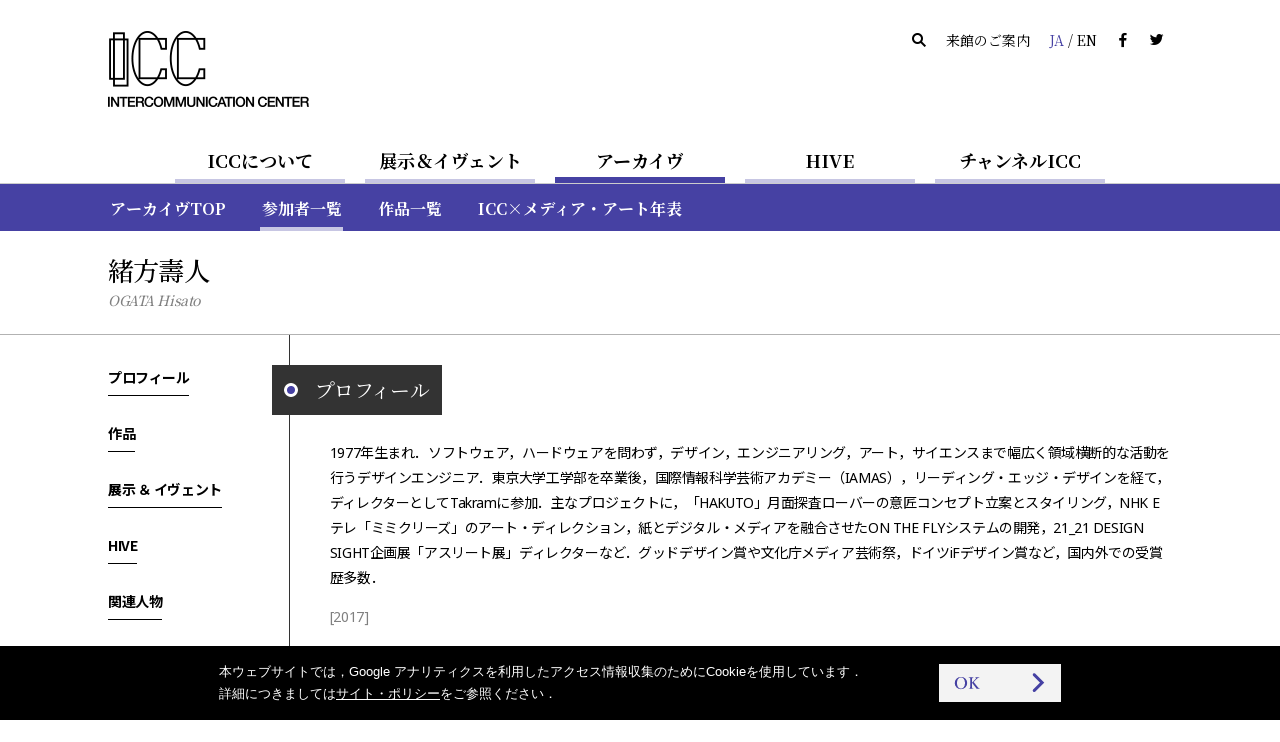

--- FILE ---
content_type: text/html
request_url: https://www.ntticc.or.jp/ja/archive/participants/ogata-hisato/
body_size: 6621
content:
<!DOCTYPE html>
<html lang="ja">
  <head>

    <meta charset="utf-8" />
    <meta name="robots" content="all" />
    <meta http-equiv="X-UA-Compatible" content="IE=edge" />

    <title>ICC | 緒方壽人</title>
    <meta name="description" content="1977年生まれ．東京大学工学部卒業後，岐阜県立国際情報科学芸術アカデミー（IAMAS）を経て，LEADING EDGE DESIGNに所属．2012年よりtakram design engin…" />
    <meta name="viewport" content="width=device-width, initial-scale=1, user-scalable=yes,maximum-scale=2.0" />
    <meta name="format-detection" content="telephone=yes, email=yes, address=no" />

    <link rel="alternate" href="https://www.ntticc.or.jp/ja/archive/participants/ogata-hisato/" hreflang="ja" />
    <link rel="alternate" href="https://www.ntticc.or.jp/en/archive/participants/ogata-hisato/" hreflang="en" />

    <meta name="msapplication-TileImage" content="/assets/icon.png" />
    <link rel="shortcut icon"            href   ="/favicon.ico" type="image/ico" />
    <link rel="icon"                     href   ="/assets/icon.png" />
    <link rel="apple-touch-icon"         href   ="/assets/icon.png" />
    <link rel="image_src" href="https://www.ntticc.or.jp/assets/ogp.png" />

    <meta property="og:type"         content="article" />
    <meta property="og:site_name"    content="NTT インターコミュニケーション・センター [ICC]" />
    <meta property="og:title"        content="ICC | 緒方壽人" />
    <meta property="og:description"  content="1977年生まれ．東京大学工学部卒業後，岐阜県立国際情報科学芸術アカデミー（IAMAS）を経て，LEADING EDGE DESIGNに所属．2012年よりtakram design engin…" />
    <meta property="og:url"          content="https://www.ntticc.or.jp/ja/archive/participants/ogata-hisato/" />
    <meta property="og:image"        content="https://www.ntticc.or.jp/assets/ogp.png" />
    <meta property="og:locale"       content="ja_JP" />
    <meta property="fb:app_id"       content="277319389267032" />
    <meta name="twitter:card"        content="summary_large_image" />
    <meta name="twitter:url"         content="https://www.ntticc.or.jp/ja/archive/participants/ogata-hisato/" />
    <meta name="twitter:title"       content="ICC | 緒方壽人" />
    <meta name="twitter:description" content="1977年生まれ．東京大学工学部卒業後，岐阜県立国際情報科学芸術アカデミー（IAMAS）を経て，LEADING EDGE DESIGNに所属．2012年よりtakram design engin…" />
    <meta name="twitter:image"       content="https://www.ntticc.or.jp/assets/ogp.png">
    <meta name="twitter:site"        content="@NTTICC" />

    <link rel="stylesheet" href="/assets/css/style.v2.css?v=202408081130" media="all" />
    <link rel="stylesheet" href="/assets/css/style.print.v2.css?v=202408081130" media="print" />

    <script src="/assets/libs/cssua.js"></script>
    <script src="/assets/js/vendor.v2.js?v=202406071720"></script>
    <script src="/assets/js/app.v2.js?v=202406071720"></script>
    <script src="/assets/service.js?v=20240325"></script>


  </head>

  <body class="">

    
<noscript><iframe src="https://www.googletagmanager.com/ns.html?id=GTM-K7JN5KC" height="0" width="0" style="display:none;visibility:hidden"></iframe></noscript>

<!--[if lte IE 8]>
<style type="text/css">
    .header--not-supported { display: block !important; }
</style>
<![endif]-->
<div class="header--not-supported">
  <div class="container header--not-supported__container"><p>本サイトをご利用の際，最新版の<a href="https://www.mozilla.com/firefox/" target="_blank">Firefox</a>，<a href="https://www.google.com/chrome/" target="_blank">Google Chrome</a>，<a href="https://www.microsoft.com/windows/internet-explorer/default.aspx" target="_blank">Internet Explorer</a>，<a href="http://www.apple.com/safari/" target="_blank">Safari</a>などを推奨しております．<br> 現在ご利用のブラウザでは，レイアウトなどが崩れる可能性があります．<br />

</p></div>
</div>
<header class="header header--global">
  <div class="container container--sp-hidden">
    <div class="header__brand">
      <h1 class="header__brand__logo">
        <a class="header__brand__logo__link a-hover--alpha" href="/ja/">
          <img src="/assets/images/ICClogo.png" srcset="/assets/images/ICClogo.png 1x, /assets/images/ICClogo@2x.png 2x" alt="NTT ICC" width="201" height="76" />
        </a>
      </h1>
    </div>
    <div class="header__info">
      <ul class="nav nav--horizontal">
        <li class="nav__item nav__item--active js-open_message js-open_message--pc">
          本日は開館しています
        </li>
        <li class="nav__item nav__item--closed js-close_message js-close_message--pc">
          本日は閉館しています
        </li>
        <li class="nav__item"><a href="/ja/search/" class="link--silent"><span class="icon-search"></span></a></li>
        <li class="nav__item"><a href="/ja/about/visit/" class="link--silent">来館のご案内</a></li>
        <li class="nav__item">
          <a class="link--silent js-lang" href="/en/archive/participants/ogata-hisato/">
            <span class="color--key-purple">JA</span> / <span>EN</span>
          </a>
        </li>
        <li class="nav__item"><a href="https://www.facebook.com/ntticc/" target="_blank" class="link--silent"><span class="icon-fb"></span></a></li>
        <li class="nav__item"><a href="https://twitter.com/ntticc" target="_blank" class="link--silent"><span class="icon-tw"></span></a></li>
      </ul>
    </div>
  </div>
</header>








<Nav class="navbar navbar--center navbar--xs-hidden ">

  <ul class="navbar__nav is-primary">
    <li class="navbar__nav__item is-primary">
      <a href="/ja/about/" class="is-primary">ICCについて</a>
    </li>



    <li class="navbar__nav__item is-primary">
      <a href="/ja/exhibitions/" class="is-primary">展示＆イヴェント</a>
    </li>



    <li class="navbar__nav__item is-primary navbar__nav__item--active">
      <a href="/ja/archive/" class="is-primary">アーカイヴ</a>
    </li>



    <li class="navbar__nav__item is-primary">
      <a href="/ja/hive/" class="is-primary">HIVE</a>
    </li>



    <li class="navbar__nav__item is-primary">
      <a href="/ja/channel-icc/" class="is-primary">チャンネルICC</a>
    </li>

  </ul>

</nav>


<div class="container container--sp-hidden container--fluid container--primary">
  <div class="container">

    <nav class="navbar navbar--fluid navbar--second
                 navbar--primary
                 navbar--hidden">

      <ul class="navbar__nav">


        <li class="navbar__nav__item">
          <a href="/ja/about/">ICCについてTOP</a>
        </li>






        <li class="navbar__nav__item">
          <a href="/ja/about/visit/">来館のご案内</a>
        </li>






        <li class="navbar__nav__item">
          <a href="/ja/about/collection/">コレクション</a>
        </li>






        <li class="navbar__nav__item">
          <a href="/ja/about/publication/">出版</a>
        </li>






        <li class="navbar__nav__item">
          <a href="/ja/about/education/">教育普及の取り組み</a>
        </li>


      </ul>

    </nav>


    <nav class="navbar navbar--fluid navbar--second
                 navbar--primary
                 navbar--hidden">

      <ul class="navbar__nav">


        <li class="navbar__nav__item">
          <a href="/ja/exhibitions/">開催中 / これから</a>
        </li>






        <li class="navbar__nav__item">
          <a href="/ja/exhibitions/past/">これまで</a>
        </li>






        <li class="navbar__nav__item">
          <a href="/ja/exhibitions/theater/">シアター・スケジュール</a>
        </li>


      </ul>

    </nav>


    <nav class="navbar navbar--fluid navbar--second
                 navbar--primary
                ">

      <ul class="navbar__nav">


        <li class="navbar__nav__item">
          <a href="/ja/archive/">アーカイヴTOP</a>
        </li>






        <li class="navbar__nav__item navbar__nav__item--active">
          <a href="/ja/archive/participants/">参加者一覧</a>
        </li>






        <li class="navbar__nav__item">
          <a href="/ja/archive/works/">作品一覧</a>
        </li>






        <li class="navbar__nav__item">
          <a href="/ja/archive/chronology/">ICC×メディア・アート年表</a>
        </li>


      </ul>

    </nav>


    <nav class="navbar navbar--fluid navbar--second
                 navbar--primary
                 navbar--hidden">

      <ul class="navbar__nav">


        <li class="navbar__nav__item">
          <a href="/ja/hive/">HIVE TOP</a>
        </li>






        <li class="navbar__nav__item">
          <a href="/ja/hive/videos/">映像一覧</a>
        </li>






        <li class="navbar__nav__item">
          <a href="/ja/hive/about/">HIVEについて</a>
        </li>






        <li class="navbar__nav__item">
          <a href="/ja/hive/license/">ライセンス</a>
        </li>


      </ul>

    </nav>


    <nav class="navbar navbar--fluid navbar--second
                 navbar--primary
                 navbar--hidden">

      <ul class="navbar__nav">


        <li class="navbar__nav__item">
          <a href="/ja/channel-icc/">チャンネル ICC TOP</a>
        </li>






        <li class="navbar__nav__item">
          <a href="/ja/channel-icc/podcast/">ポッドキャスト</a>
        </li>






        <li class="navbar__nav__item">
          <a href="/ja/channel-icc/blog/">ブログ</a>
        </li>


      </ul>

    </nav>


    <nav class="navbar navbar--fluid navbar--second
                 navbar--primary
                 navbar--hidden">

      <ul class="navbar__nav">

        <li class="navbar__nav__item">
          <a href="/ja/news/">ニュース</a>
        </li>




        <li class="navbar__nav__item">
          <a href="/ja/press/">プレスリリース</a>
        </li>




        <li class="navbar__nav__item">
          <a href="/ja/news-online/">メールマガジン</a>
        </li>




        <li class="navbar__nav__item">
          <a href="/ja/site-policy/">サイト・ポリシー</a>
        </li>

      </ul>

    </nav>

  </div>
</div>


<script>
  window.jsnavdata = {
    "path": "/ja/archive/participants/ogata-hisato/",
    "primary": {
      "layout": "default",
      "items": [
        {
          "active": 0,
          "href": "/ja/about/",
          "title": "ICCについて",
          "slug": "about"
        },
        {
          "active": 0,
          "href": "/ja/exhibitions/",
          "title": "展示＆イヴェント",
          "slug": "exhibitions"
        },
        {
          "active": 1,
          "href": "/ja/archive/",
          "title": "アーカイヴ",
          "slug": "archive"
        },
        {
          "active": 0,
          "href": "/ja/hive/",
          "title": "HIVE",
          "slug": "hive"
        },
        {
          "active": 0,
          "href": "/ja/channel-icc/",
          "title": "チャンネルICC",
          "slug": "channel-icc"
        }
      ]
    },
    "secondary": {
      "layout": "primary",
      "items": [
          {
            "parent": "about",
            "items" : [
                  {
                          "active": 0,
                          "href": "/ja/about/",
                          "title": "ICCについてTOP",
                          "slug": ""
                  },
                  {
                          "active": 0,
                          "href": "/ja/about/visit/",
                          "title": "来館のご案内",
                          "slug": "visit"
                  },
                  {
                          "active": 0,
                          "href": "/ja/about/collection/",
                          "title": "コレクション",
                          "slug": "collection"
                  },
                  {
                          "active": 0,
                          "href": "/ja/about/publication/",
                          "title": "出版",
                          "slug": "publication"
                  },
                  {
                          "active": 0,
                          "href": "/ja/about/education/",
                          "title": "教育普及の取り組み",
                          "slug": "education"
                  }
            ]
          },
          {
            "parent": "exhibitions",
            "items" : [
                  {
                          "active": 0,
                          "href": "/ja/exhibitions/",
                          "title": "開催中 / これから",
                          "slug": ""
                  },
                  {
                          "active": 0,
                          "href": "/ja/exhibitions/past/",
                          "title": "これまで",
                          "slug": "past"
                  },
                  {
                          "active": 0,
                          "href": "/ja/exhibitions/theater/",
                          "title": "シアター・スケジュール",
                          "slug": "theater"
                  }
            ]
          },
          {
            "parent": "archive",
            "items" : [
                  {
                          "active": 0,
                          "href": "/ja/archive/",
                          "title": "アーカイヴTOP",
                          "slug": ""
                  },
                  {
                          "active": 1,
                          "href": "/ja/archive/participants/",
                          "title": "参加者一覧",
                          "slug": "participants"
                  },
                  {
                          "active": 0,
                          "href": "/ja/archive/works/",
                          "title": "作品一覧",
                          "slug": "works"
                  },
                  {
                          "active": 0,
                          "href": "/ja/archive/chronology/",
                          "title": "ICC×メディア・アート年表",
                          "slug": "chronology"
                  }
            ]
          },
          {
            "parent": "hive",
            "items" : [
                  {
                          "active": 0,
                          "href": "/ja/hive/",
                          "title": "HIVE TOP",
                          "slug": ""
                  },
                  {
                          "active": 0,
                          "href": "/ja/hive/videos/",
                          "title": "映像一覧",
                          "slug": "videos"
                  },
                  {
                          "active": 0,
                          "href": "/ja/hive/about/",
                          "title": "HIVEについて",
                          "slug": "about"
                  },
                  {
                          "active": 0,
                          "href": "/ja/hive/license/",
                          "title": "ライセンス",
                          "slug": "license"
                  }
            ]
          },
          {
            "parent": "channel-icc",
            "items" : [
                  {
                          "active": 0,
                          "href": "/ja/channel-icc/",
                          "title": "チャンネル ICC TOP",
                          "slug": ""
                  },
                  {
                          "active": 0,
                          "href": "/ja/channel-icc/podcast/",
                          "title": "ポッドキャスト",
                          "slug": "podcast"
                  },
                  {
                          "active": 0,
                          "href": "/ja/channel-icc/blog/",
                          "title": "ブログ",
                          "slug": "blog"
                  }
            ]
          },
          {
            "parent": "",
            "items" : [
                  {
                    "active": 0,
                    "href": "/ja/news/",
                    "title": "ニュース",
                    "slug": "news"
                  },
                  {
                    "active": 0,
                    "href": "/ja/press/",
                    "title": "プレスリリース",
                    "slug": "press"
                  },
                  {
                    "active": 0,
                    "href": "/ja/news-online/",
                    "title": "メールマガジン",
                    "slug": "news-online"
                  },
                  {
                    "active": 0,
                    "href": "/ja/site-policy/",
                    "title": "サイト・ポリシー",
                    "slug": "site-policy"
                  }
            ]
          }
      ]
    },
    "local": {
      "items": [
      ]
    }
  };
</script>


<div id="vue-tnavbar" aria-hidden="true">
  <tnavbar class="nav--sp js-nav--sp"></tnavbar>
  <script type="text/json" class="vue-data">
    {
      "lang": "ja",
      "langAlternateLink" : "/en/archive/participants/ogata-hisato/",
      "path": "/ja/archive/participants/ogata-hisato/"
    }
  </script>
</div>




    <div class="content">


<section class="participants_detail">











  <!-- ID : 1379 -->

  <header class="main__header main__header--ng">
    <div class="container">
      <h1 class="heading heading--large">
        <span class="heading--large__name">
          緒方壽人
        </span>
          <em class="heading--large__caption">
            OGATA Hisato
          </em>
      </h1>
    </div>
  </header>

  <div id="js-stickyHeader" class="stickyHeader">
    <div class="container">
      <div class="stickyHeader_wrapper">
        <div class="vue-historyBack">
          <!-- @vue/historyBack -->
          <script type="text/json" class="vue-data">
            {
              "vhost":"https://www.ntticc.or.jp",
              "vlang":"ja",
              "vwrapclass": {},
              "vwrapstyle": { "padding":"0" },
              "vbtnclass": { "button":true,"button--semi-fat":true,"button--backward":true }
            }
          </script>
        </div>
        <p class="stickyHeader_title ff-serif">
          <span class="js-stickyHeader__text">
            緒方壽人
          </span>
        </p>
      </div>
    </div>
  </div>


  <div class="container">

    <!-- grid -->
    <div class="grid">

      <div class="grid__cell grid__cell--width-1/5 grid__cell--top_padding" id="js-stickyAnchors">

        <anavbar vstacklabel="sticky-anchors" vtracking="top-navbar filter-navbar sticky-header" v-bind:vincludeown="false"></anavbar>

      </div>


      <div class="grid__cell grid__cell--width-4/5 grid__cell--top_padding grid__cell--left_line">

        <!-- container__section-with-title 概要-->
        <section class="container__section">

<header class="heading_section_title" id="excerpt">
  <span class="heading_section_title__icon">
    <i></i>
  </span>
  <h2 class="heading_section_title__text">
    プロフィール
  </h2>
</header>


          <div class="participants__profile">


              <div class="participants__profile__text post">
                
<p>1977年生まれ．ソフトウェア，ハードウェアを問わず，デザイン，エンジニアリング，アート，サイエンスまで幅広く領域横断的な活動を行うデザインエンジニア．東京大学工学部を卒業後，国際情報科学芸術アカデミー（IAMAS），リーディング・エッジ・デザインを経て，ディレクターとしてTakramに参加．主なプロジェクトに，「HAKUTO」月面探査ローバーの意匠コンセプト立案とスタイリング，NHK Eテレ「ミミクリーズ」のアート・ディレクション，紙とデジタル・メディアを融合させたON THE FLYシステムの開発，21_21 DESIGN SIGHT企画展「アスリート展」ディレクターなど．グッドデザイン賞や文化庁メディア芸術祭，ドイツiFデザイン賞など，国内外での受賞歴多数．</p>

              </div>

              <p class="participants__profile__year fs-3">
                [2017]
              </p>

          </div>



        </section>
        <!-- //container__section-with-title -->


        <!-- container__section-with-title 作品-->
        <section class="container__section">


<header class="heading_section_title" id="works">
  <span class="heading_section_title__icon">
    <i></i>
  </span>
  <h2 class="heading_section_title__text">
    作品
  </h2>
</header>



          <div class="media_lists">


<a
    href="/ja/archive/works/oto-megane/"
  class="media media_horizontal_s media_horizontal_s--works a-key_arrow"
>

  <div class="media__figure">
    <div class="figure figure__wide"


              style="background-image:url(/uploads/assets/002/51f0b.2590.medium.png);"


              style="background-image:url(/uploads/assets/002/87a72.2591.medium.png);"


              style="background-image:url(/uploads/assets/002/8b9ee.2592.medium.png);"


              style="background-image:url(/uploads/assets/002/afbf4.2593.medium.png);"


    >

    </div>
  </div>


  <div class="media__content">

      <div class="media_content__header">

        <h3 class="media__content__title fs-5">



          《Oto-megane》


            <span class="media__content__title__date">
              [2013]
            </span>


        </h3>

      </div>

      <div class="media__content__footer media__content__footer--bottom">



      </div>


  </div>


</a>


          </div>

        </section>
        <!-- //container__section-with-title -->

        <!-- container__section-with-title 参加展示 & イヴェント-->
        <section class="container__section">


<header class="heading_section_title" id="exhibitions">
  <span class="heading_section_title__icon">
    <i></i>
  </span>
  <h2 class="heading_section_title__text">
    展示 ＆ イヴェント
  </h2>
</header>



          <div class="media_lists">


<a
    href="/ja/exhibitions/2017/special-interest-group-on-information-umwelt-volume4/"
  class="media media_horizontal_s media_horizontal_s--exhibitions a-key_arrow"
>

  <div class="media__figure">
    <div class="figure figure__wide"


              style="background-image:url(/uploads/assets/003/12e9f.3753.medium.jpg);"


    >

      <div
        class="media__label media__label--s"
        data-label='{"dateStart":"2017-10-18","dateStart_ISO8601":"2017-10-18T19:00:00","dateEnd":"2017-10-18","dateEnd_ISO8601":"2017-10-18T20:00:00","boundType":"exhibition"}'>
      </div>
    </div>
  </div>


  <div class="media__content">

      <div class="media_content__header">
            <span class="media__content__meta">
              研究会
            </span>

        <h3 class="media__content__title fs-5">


            第4回　ワークショップ




        </h3>

      </div>

      <div class="media__content__footer media__content__footer--bottom">

          <time class="fs-3">


            2017年10月18日（水）午後7時より


          </time>


      </div>


  </div>


</a>




<a
    href="/ja/exhibitions/2017/special-interest-group-on-information-umwelt-volume3/"
  class="media media_horizontal_s media_horizontal_s--exhibitions a-key_arrow"
>

  <div class="media__figure">
    <div class="figure figure__wide"


              style="background-image:url(/uploads/assets/003/0ac02.3748.medium.jpg);"


    >

      <div
        class="media__label media__label--s"
        data-label='{"dateStart":"2017-10-11","dateStart_ISO8601":"2017-10-11T19:00:00","dateEnd":"2017-10-11","dateEnd_ISO8601":"2017-10-11T20:00:00","boundType":"exhibition"}'>
      </div>
    </div>
  </div>


  <div class="media__content">

      <div class="media_content__header">
            <span class="media__content__meta">
              研究会
            </span>

        <h3 class="media__content__title fs-5">


            第3回　レクチャー




        </h3>

      </div>

      <div class="media__content__footer media__content__footer--bottom">

          <time class="fs-3">


            2017年10月11日（水）午後7時より


          </time>


      </div>


  </div>


</a>




<a
    href="/ja/exhibitions/2017/special-interest-group-on-information-umwelt/"
  class="media media_horizontal_s media_horizontal_s--exhibitions a-key_arrow"
>

  <div class="media__figure">
    <div class="figure figure__wide"


              style="background-image:url(/uploads/assets/003/83fe6.3746.medium.png);"


    >

      <div
        class="media__label media__label--s"
        data-label='{"dateStart":"2017-09-20","dateStart_ISO8601":"2017-09-20T19:00:00","dateEnd":"2018-01-17","dateEnd_ISO8601":"2018-01-17T21:00:00","boundType":"exhibition"}'>
      </div>
    </div>
  </div>


  <div class="media__content">

      <div class="media_content__header">
            <span class="media__content__meta">
              研究会
            </span>

        <h3 class="media__content__title fs-5">


            リサーチ・コンプレックス NTT R&D @ICC　情報環世界研究会




        </h3>

      </div>

      <div class="media__content__footer media__content__footer--bottom">

          <time class="fs-3">


            2017年9月20日（水）—2018年1月17日（水）


          </time>


      </div>


  </div>


</a>




<a
    href="/ja/exhibitions/2017/open-space-2017-re-envisioning-the-future/"
  class="media media_horizontal_s media_horizontal_s--exhibitions a-key_arrow"
>

  <div class="media__figure">
    <div class="figure figure__wide"


              style="background-image:url(/uploads/assets/001/bb060.1942.medium.jpg);"


    >

      <div
        class="media__label media__label--s"
        data-label='{"dateStart":"2017-05-27","dateStart_ISO8601":"2017-05-27T00:00:00","dateEnd":"2018-03-11","dateEnd_ISO8601":"2018-03-11T20:00:00","boundType":"exhibition"}'>
      </div>
    </div>
  </div>


  <div class="media__content">

      <div class="media_content__header">
            <span class="media__content__meta">
              展示,
              オープン・スペース
            </span>

        <h3 class="media__content__title fs-5">


            オープン・スペース 2017　未来の再創造




        </h3>

      </div>

      <div class="media__content__footer media__content__footer--bottom">

          <time class="fs-3">


            2017年5月27日（土）—2018年3月11日（日）


          </time>


      </div>


  </div>


</a>




<a
    href="/ja/exhibitions/2017/in-search-of-new-visions-for-the-technological-environment-to-come/"
  class="media media_horizontal_s media_horizontal_s--exhibitions a-key_arrow"
>

  <div class="media__figure">
    <div class="figure figure__wide"


              style="background-image:url(/uploads/assets/001/06c43.1906.medium.png);"


    >

      <div
        class="media__label media__label--s"
        data-label='{"dateStart":"2017-05-14","dateStart_ISO8601":"2017-05-14T14:00:00","dateEnd":"2017-05-14","dateEnd_ISO8601":"2017-05-14T18:00:00","boundType":"exhibition"}'>
      </div>
    </div>
  </div>


  <div class="media__content">

      <div class="media_content__header">
            <span class="media__content__meta">
              シンポジウム
            </span>

        <h3 class="media__content__title fs-5">


            これからのテクノロジー環境における新しいヴィジョンを求めて




        </h3>

      </div>

      <div class="media__content__footer media__content__footer--bottom">

          <time class="fs-3">


            2017年5月14日（日）午後2時より


          </time>


      </div>


  </div>


</a>




<a
    href="/ja/exhibitions/2017/over-the-last-20-years-over-the-coming-20-years-and-beyond/"
  class="media media_horizontal_s media_horizontal_s--exhibitions a-key_arrow"
>

  <div class="media__figure">
    <div class="figure figure__wide"


              style="background-image:url(/uploads/assets/001/06c43.1906.medium.png);"


    >

      <div
        class="media__label media__label--s"
        data-label='{"dateStart":"2017-05-13","dateStart_ISO8601":"2017-05-13T13:59:00","dateEnd":"2017-05-14","dateEnd_ISO8601":"2017-05-14T18:00:00","boundType":"exhibition"}'>
      </div>
    </div>
  </div>


  <div class="media__content">

      <div class="media_content__header">
            <span class="media__content__meta">
              シンポジウム
            </span>

        <h3 class="media__content__title fs-5">


            これまでの20年／これからの20年　その先へ




        </h3>

      </div>

      <div class="media__content__footer media__content__footer--bottom">

          <time class="fs-3">


            2017年5月13日（土），14日（日）各日とも午後2時より


          </time>


      </div>


  </div>


</a>




<a
    href="/ja/exhibitions/2016/talk-new-styles-new-artists-oct-28-2016/"
  class="media media_horizontal_s media_horizontal_s--exhibitions a-key_arrow"
>

  <div class="media__figure">
    <div class="figure figure__wide"


              style="background-image:url(/uploads/assets/001/e2ccc.1588.medium.png);"


    >

      <div
        class="media__label media__label--s"
        data-label='{"dateStart":"2016-10-28","dateStart_ISO8601":"2016-10-28T18:00:00","dateEnd":"2016-10-28","dateEnd_ISO8601":"2016-10-28T19:00:00","boundType":"exhibition"}'>
      </div>
    </div>
  </div>


  <div class="media__content">

      <div class="media_content__header">
            <span class="media__content__meta">
              アーティスト・トーク
            </span>

        <h3 class="media__content__title fs-5">


            トーク「New Style New Artist—アーティストたちの新たな流儀」




        </h3>

      </div>

      <div class="media__content__footer media__content__footer--bottom">

          <time class="fs-3">


            2016年10月28日（金）午後6時—午後7時15分


          </time>


      </div>


  </div>


</a>




<a
    href="/ja/exhibitions/2012/open-salon-icc-artsat-symposium-how-to-use-our-open-satellites/"
  class="media media_horizontal_s media_horizontal_s--exhibitions a-key_arrow"
>

  <div class="media__figure">
    <div class="figure figure__wide"


              style="background-image:url(/uploads/assets/001/015db.1817.medium.jpg);"


    >

      <div
        class="media__label media__label--s"
        data-label='{"dateStart":"2012-12-23","dateStart_ISO8601":"2012-12-23T14:00:00","dateEnd":"2012-12-23","dateEnd_ISO8601":"2012-12-23T18:00:00","boundType":"exhibition"}'>
      </div>
    </div>
  </div>


  <div class="media__content">

      <div class="media_content__header">
            <span class="media__content__meta">
              シンポジウム
            </span>

        <h3 class="media__content__title fs-5">


            オープン・サロン　ICC×ARTSAT合同企画　シンポジウム「みんなの衛星の使い方」




        </h3>

      </div>

      <div class="media__content__footer media__content__footer--bottom">

          <time class="fs-3">


            2012年12月23日（日）午後2時より


          </time>


      </div>


  </div>


</a>


          </div>

        </section>
        <!-- //container__section-with-title -->


        <!-- container__section-with-title HIVE-->
        <section class="container__section">


<header class="heading_section_title" id="hive">
  <span class="heading_section_title__icon">
    <i></i>
  </span>
  <h2 class="heading_section_title__text">
    HIVE
  </h2>
</header>


          <div class="media_lists">



              <a href="/ja/hive/symposium/20121223/" class="media media_horizontal_s_square media_horizontal_s_square--hive a-key_extlink_circled" target="_blank" >

              <div class="media__figure">

                   <div class="figure figure__square" style="background-image:url('/assets/images/hive-default--participants.png');"></div>

              </div>

              <div class="media__content">
                <!-- header -->
                <div class="media_content__header">
                  <h3 class="media__content__title fs-5">ICC×ARTSAT合同企画：シンポジウム「みんなの衛星の使い方」</h3>
                </div>
                <!-- //header -->
              </div>

            </a>


          </div>


        </section>
        <!-- //container__section-with-title -->



        <!-- container__section-with-title HIVE-->
        <section class="container__section">


<header class="heading_section_title" id="related">
  <span class="heading_section_title__icon">
    <i></i>
  </span>
  <h2 class="heading_section_title__text">
    関連人物
  </h2>
</header>



          <ul class="list_block">



<li class="list_block_item">

  <a
    href="/ja/archive/participants/takram/"
    class="list_block_item__a list_block_item__a--related_artists a-text a-key_arrow"
  >

    <span>
      Takram
    </span>

  </a>
</li>



<li class="list_block_item">

  <a
    href="/ja/archive/participants/tama-art-university-the-university-of-tokyo-artsat-project/"
    class="list_block_item__a list_block_item__a--related_artists a-text a-key_arrow"
  >

    <span>
      多摩美術大学×東京大学　ARTSAT：衛星芸術プロジェクト
    </span>

  </a>
</li>


          </ul>

        </section>
        <!-- //container__section-with-title -->


        <div class="container container--fluid container--flush">
          <div class="container container--fluid container--social">
  <div class="container--social__text">
    <span class="fs-2">シェアする：</span>
  </div>
  <ul>
    <li><a target="_blank" href="https://www.facebook.com/dialog/share?app_id=277319389267032&display=popup&href=https%3A%2F%2Fwww.ntticc.or.jp%2Fja%2Farchive%2Fparticipants%2Fogata-hisato%2F&redirect_uri=" title="ICC | 緒方壽人"><i class="icon-fb"></i></a></li>
    <li><a target="_blank" href="https://twitter.com/share?text=ICC%20%7C%20%E7%B7%92%E6%96%B9%E5%A3%BD%E4%BA%BA&url=https%3A%2F%2Fwww.ntticc.or.jp%2Fja%2Farchive%2Fparticipants%2Fogata-hisato%2F"
        ><i class="icon-tw"></i></a></li>
  </ul>
</div>

        </div>


      </div>


    </div>
    <!-- //grid -->


  </div>
  <!-- //container--participants-detail -->




</section>

    </div>

    
<footer class="footer footer--global">
  <div class="container container--fluid container--darken">
    <div class="container">
      <div class="grid">
        <div class="grid__cell grid__cell--width-3/4">
          <h1 class="footer__brand" style="margin-top:32px; margin-bottom:32px;">
            <a href="/ja/" class="a-hover--alpha">
              <vicclogo vfill="#cbcbcb" :vheight="57" :vwidth="152"></vicclogo>
            </a>
          </h1>
          <h2 style="margin-bottom:1em;">NTTインターコミュニケーション・センター [ICC]</h2>
          <p>〒163-1404 東京都新宿区西新宿3-20-2 東京オペラシティタワー4階</p>

          <p>Tel:フリーダイヤル 0120-144199 (11:00 - 18:00) </p>
<p>Fax: 03-5353-0900</p>

        </div>
        <div class="grid__cell grid__cell--width-1/4 footer__right">
          <ul class="nav nav--vertical" style="margin-top:32px;">
            <li class="nav__item nav__item"><a href="/ja/news/" class="link--inverse link--dot-hole">ニュース</a></li>
            <li class="nav__item nav__item"><a href="/ja/press/" class="link--inverse link--dot-hole">プレスリリース</a></li>
            <li class="nav__item nav__item"><a href="/ja/news-online/" class="link--inverse link--dot-hole">メールマガジン</a></li>
            <li class="nav__item nav__item"><a href="/ja/about/visit/contact/" class="link--inverse link--dot-hole">お問い合わせ</a></li>
            <li class="nav__item nav__item"><a href="/ja/site-policy/" class="link--inverse link--dot-hole">サイト・ポリシー</a></li>
          </ul>
          <div class="footer__mecenat">
            <a href="https://www.mecenat-mark.org/outline/" class="a-hover--alpha" target="_blank">
              <span>THIS IS MECENAT 2025</span>
            </a>
          </div>
        </div>
      </div>
    </div>
  </div>
  <div class="container container--fluid container--dark" style="min-height:2em;">
    <div class="footer__section">
      <div class="container">
        <small>COPYRIGHT &copy; 2016 NTT InterCommunication Center [ICC] ALL RIGHTS RESERVED.</small>
      </div>
    </div>
  </div>
</footer>

<script type="text/template" id="label-open" data-component="label">
  <span class="label_small label--open js-label-exhibitions">開催中</span>
</script>

<script type="text/template" id="label-soon" data-component="label">
  <span class="label_small label--soon js-label-exhibitions">開催まで<br>
    <%= day %>日</span>
</script>

<script type="text/template" id="label-today" data-component="label">
  <span class="label_small label--soon js-label-exhibitions">本日開催</span>
</script>


<script type="text/template" id="label-open-circle" data-component="label">
  <span class="label--js-circle label--open js-label-exhibitions">開催中</span>
</script>

<script type="text/template" id="label-soon-circle" data-component="label">
  <span class="label--js-circle label--soon js-label-exhibitions">開催まで<br>
    <%= day %>日</span>
</script>

<script type="text/template" id="label-today-circle" data-component="label">
  <span class="label--js-circle label--soon js-label-exhibitions">本日開催</span>
</script>


<script type="text/template" id="label-new-circle" data-component="label">
  <span class="label--js-new-circle">NEW</span>
</script>




  </body>

</html>


--- FILE ---
content_type: text/css
request_url: https://www.ntticc.or.jp/assets/css/style.v2.css?v=202408081130
body_size: 26449
content:
@import url(https://fonts.googleapis.com/css2?family=Noto+Sans+JP:wght@400;500;700&family=Noto+Serif+JP:wght@400;500;700&display=swap);@font-face{font-family:Noto Sans JP;font-style:normal;font-weight:400;src:url(https://fonts.gstatic.com/s/notosans/v27/o-0IIpQlx3QUlC5A4PNr5TRASf6M7Q.woff2) format("woff2");unicode-range:U+00??,U+0131,U+0152-0153,U+02bb-02bc,U+02c6,U+02da,U+02dc,U+2000-206f,U+2074,U+20ac,U+2122,U+2191,U+2193,U+2212,U+2215,U+feff,U+fffd}@font-face{font-family:Noto Sans JP;font-style:normal;font-weight:400;src:url(https://fonts.gstatic.com/s/notosans/v27/o-0IIpQlx3QUlC5A4PNr6zRASf6M7VBj.woff2) format("woff2");unicode-range:U+0100-024f,U+0259,U+1e??,U+2020,U+20a0-20ab,U+20ad-20cf,U+2113,U+2c60-2c7f,U+a720-a7ff}html{font-family:sans-serif;-ms-text-size-adjust:100%;-webkit-text-size-adjust:100%}article,aside,details,figcaption,figure,footer,header,hgroup,main,menu,nav,section,summary{display:block}audio,canvas,progress,video{display:inline-block;vertical-align:baseline}audio:not([controls]){display:none;height:0}[hidden],template{display:none}a{background-color:transparent}a:active,a:hover{outline:0}abbr[title]{border-bottom:1px dotted}b,strong{font-weight:700}dfn{font-style:italic}h1{font-size:2em;margin:.67em 0}mark{background:#ff0;color:#000}small{font-size:80%}sub,sup{font-size:75%;line-height:0;position:relative;vertical-align:baseline}sup{top:-.5em}sub{bottom:-.25em}img{border:0}svg:not(:root){overflow:hidden}figure{margin:1em 40px}hr{-webkit-box-sizing:content-box;box-sizing:content-box;height:0}pre{overflow:auto}code,kbd,pre,samp{font-family:monospace,monospace;font-size:1em}button,input,optgroup,select,textarea{color:inherit;font:inherit;margin:0}button{overflow:visible}button,select{text-transform:none}button,html input[type=button],input[type=reset],input[type=submit]{-webkit-appearance:button;cursor:pointer}button[disabled],html input[disabled]{cursor:default}button::-moz-focus-inner,input::-moz-focus-inner{border:0;padding:0}input{line-height:normal}input[type=checkbox],input[type=radio]{-webkit-box-sizing:border-box;box-sizing:border-box;padding:0}input[type=number]::-webkit-inner-spin-button,input[type=number]::-webkit-outer-spin-button{height:auto}input[type=search]{-webkit-appearance:textfield;-webkit-box-sizing:content-box;box-sizing:content-box}input[type=search]::-webkit-search-cancel-button,input[type=search]::-webkit-search-decoration{-webkit-appearance:none}fieldset{border:1px solid silver;margin:0 2px;padding:.35em .625em .75em}legend{border:0;padding:0}textarea{overflow:auto}optgroup{font-weight:700}table{border-collapse:collapse;border-spacing:0}td,th{padding:0}@font-face{font-family:icomoon;font-style:normal;font-weight:400;src:url(/assets/fonts/icomoon.eot);src:url(/assets/fonts/icomoon.eot#iefix) format("embedded-opentype"),url(/assets/fonts/icomoon.ttf) format("truetype"),url(/assets/fonts/icomoon.woff) format("woff"),url(/assets/images/icomoon.svg#icomoon) format("svg")}[class*=" icon-"],[class^=icon-]{font-family:icomoon!important;speak:none;font-style:normal;font-variant:normal;font-weight:400;line-height:1;text-transform:none;-webkit-font-smoothing:antialiased;-moz-osx-font-smoothing:grayscale}.icon-extlink_circled:before{content:""}.icon-play:before{content:""}.icon-subscribe:before{content:""}.icon-extlink:before{content:""}.icon-pulldown:before{content:""}.icon-hole-dot:before{content:""}.icon-fb:before{content:""}.icon-larr_circled:before{content:""}.icon-rarr:before{content:""}.icon-search-big:before{content:""}.icon-search:before{content:""}.icon-tw:before{content:""}.icon-dot:before{content:""}.icon-larr:before{content:""}.icon-uarr_circled:before{content:""}.icon-rarr_circled:before{content:""}.icon-gplus:before{content:""}/*! Avalanche | MIT License | @colourgarden */.grid{display:block;font-size:0;list-style:none;margin:0 0 0 -20px;padding:0}.grid__cell{-webkit-box-sizing:border-box;box-sizing:border-box;display:inline-block;font-size:1rem;margin:0;padding:0 0 0 20px;vertical-align:top;width:100%}.grid--right{text-align:right}.grid--right>.grid__cell{text-align:left}.grid--middle>.grid__cell{vertical-align:middle}.grid--flush{margin-left:0}.grid--flush>.grid__cell{padding-left:0}[class~="grid__cell--width-1/2"],[class~="grid__cell--width-2/4"],[class~="grid__cell--width-5/10"]{width:50%}[class~="grid__cell--width-1/3"]{width:33.3333333333%}[class~="grid__cell--width-2/3"]{width:66.6666666667%}[class~="grid__cell--width-1/4"]{width:25%}[class~="grid__cell--width-3/4"]{width:75%}[class~="grid__cell--width-1/5"],[class~="grid__cell--width-2/10"]{width:20%}[class~="grid__cell--width-2/5"],[class~="grid__cell--width-4/10"]{width:40%}[class~="grid__cell--width-3/5"],[class~="grid__cell--width-6/10"]{width:60%}[class~="grid__cell--width-4/5"],[class~="grid__cell--width-8/10"]{width:80%}[class~="grid__cell--width-1/7"]{width:14.2857142857%}[class~="grid__cell--width-2/7"]{width:28.5714285714%}[class~="grid__cell--width-3/7"]{width:42.8571428571%}[class~="grid__cell--width-4/7"]{width:57.1428571429%}[class~="grid__cell--width-5/7"]{width:71.4285714286%}[class~="grid__cell--width-6/7"]{width:85.7142857143%}[class~="grid__cell--width-1/10"]{width:10%}[class~="grid__cell--width-3/10"]{width:30%}[class~="grid__cell--width-7/10"]{width:70%}[class~="grid__cell--width-9/10"]{width:90%}@media screen and (min-width:600px){[class~="grid__cell--width-1/2--sm"],[class~="grid__cell--width-2/4--sm"],[class~="grid__cell--width-5/10--sm"]{width:50%}[class~="grid__cell--width-1/3--sm"]{width:33.3333333333%}[class~="grid__cell--width-2/3--sm"]{width:66.6666666667%}[class~="grid__cell--width-1/4--sm"]{width:25%}[class~="grid__cell--width-3/4--sm"]{width:75%}[class~="grid__cell--width-1/5--sm"],[class~="grid__cell--width-2/10--sm"]{width:20%}[class~="grid__cell--width-2/5--sm"],[class~="grid__cell--width-4/10--sm"]{width:40%}[class~="grid__cell--width-3/5--sm"],[class~="grid__cell--width-6/10--sm"]{width:60%}[class~="grid__cell--width-4/5--sm"],[class~="grid__cell--width-8/10--sm"]{width:80%}[class~="grid__cell--width-1/7--sm"]{width:14.2857142857%}[class~="grid__cell--width-2/7--sm"]{width:28.5714285714%}[class~="grid__cell--width-3/7--sm"]{width:42.8571428571%}[class~="grid__cell--width-4/7--sm"]{width:57.1428571429%}[class~="grid__cell--width-5/7--sm"]{width:71.4285714286%}[class~="grid__cell--width-6/7--sm"]{width:85.7142857143%}[class~="grid__cell--width-1/10--sm"]{width:10%}[class~="grid__cell--width-3/10--sm"]{width:30%}[class~="grid__cell--width-7/10--sm"]{width:70%}[class~="grid__cell--width-9/10--sm"]{width:90%}}@media screen and (-webkit-min-device-pixel-ratio:2),screen and (min-resolution:192dpi),screen and (min-resolution:2dppx){[class~="grid__cell--width-1/2--retina"],[class~="grid__cell--width-2/4--retina"],[class~="grid__cell--width-5/10--retina"]{width:50%}[class~="grid__cell--width-1/3--retina"]{width:33.3333333333%}[class~="grid__cell--width-2/3--retina"]{width:66.6666666667%}[class~="grid__cell--width-1/4--retina"]{width:25%}[class~="grid__cell--width-3/4--retina"]{width:75%}[class~="grid__cell--width-1/5--retina"],[class~="grid__cell--width-2/10--retina"]{width:20%}[class~="grid__cell--width-2/5--retina"],[class~="grid__cell--width-4/10--retina"]{width:40%}[class~="grid__cell--width-3/5--retina"],[class~="grid__cell--width-6/10--retina"]{width:60%}[class~="grid__cell--width-4/5--retina"],[class~="grid__cell--width-8/10--retina"]{width:80%}[class~="grid__cell--width-1/7--retina"]{width:14.2857142857%}[class~="grid__cell--width-2/7--retina"]{width:28.5714285714%}[class~="grid__cell--width-3/7--retina"]{width:42.8571428571%}[class~="grid__cell--width-4/7--retina"]{width:57.1428571429%}[class~="grid__cell--width-5/7--retina"]{width:71.4285714286%}[class~="grid__cell--width-6/7--retina"]{width:85.7142857143%}[class~="grid__cell--width-1/10--retina"]{width:10%}[class~="grid__cell--width-3/10--retina"]{width:30%}[class~="grid__cell--width-7/10--retina"]{width:70%}[class~="grid__cell--width-9/10--retina"]{width:90%}}.slick-slider{-webkit-box-sizing:border-box;box-sizing:border-box;-webkit-touch-callout:none;-ms-touch-action:pan-y;touch-action:pan-y;-webkit-user-select:none;-moz-user-select:none;-ms-user-select:none;user-select:none;-webkit-tap-highlight-color:rgba(0,0,0,0)}.slick-list,.slick-slider{display:block;position:relative}.slick-list{margin:0;overflow:hidden;padding:0}.slick-list:focus{outline:none}.slick-list.dragging{cursor:pointer;cursor:hand}.slick-slider .slick-list,.slick-slider .slick-track{-webkit-transform:translateZ(0);transform:translateZ(0)}.slick-track{display:block;left:0;margin-left:auto;margin-right:auto;position:relative;top:0}.slick-track:after,.slick-track:before{content:"";display:table}.slick-track:after{clear:both}.slick-loading .slick-track{visibility:hidden}.slick-slide{display:none;float:left;height:100%;min-height:1px}[dir=rtl] .slick-slide{float:right}.slick-slide img{display:block}.slick-slide.slick-loading img{display:none}.slick-slide.dragging img{pointer-events:none}.slick-initialized .slick-slide{display:block}.slick-loading .slick-slide{visibility:hidden}.slick-vertical .slick-slide{border:1px solid transparent;display:block;height:auto}.slick-arrow.slick-hidden{display:none}*{-webkit-box-sizing:border-box;box-sizing:border-box}html{font-size:62.5%}body{color:#000;font-family:Noto Sans JP,ヒラギノ角ゴ Pro W3,Hiragino Kaku Gothic Pro,メイリオ,Meiryo,Helvetica Neue,Helvetica,Arial,ＭＳ Ｐゴシック,MS PGothic,sans-serif;font-weight:300;margin:0;padding:0;position:relative;text-rendering:optimizeLegibility;-webkit-tap-highlight-color:rgba(0,0,0,.5);-webkit-text-size-adjust:none;overflow-x:hidden;-webkit-font-smoothing:antialiased}a{color:#4641a3;text-decoration:underline}a:hover{color:#999}a:active,a:hover{text-decoration:none}a:active{color:#666}a:focus{outline:none}::-moz-selection{background:#ccc;color:#4641a3}::selection{background:#ccc;color:#4641a3}input[type=checkbox]{-webkit-appearance:checkbox}input[type=radio]{-webkit-appearance:radio;border-radius:1;vertical-align:baseline;*vertical-align:middle}blockquote,dd,dl,dt,figure,h1,h2,h3,h4,h5,li,ul{font-weight:400;list-style:none;margin:0;padding:0}h1,h2,h3{font-family:"Noto Serif JP",游明朝体,Yu Mincho,YuMincho,ヒラギノ明朝 Pro W3,Hiragino Mincho Pro,HG明朝E,Noto Sans JP,メイリオ,Meiryo,MS P明朝,MS 明朝,Georgia,Times,serif}figure{line-height:1}p{margin:0}figure,i,img,video{font-style:normal;image-rendering:optimizeQuality}hr{border:none;border-bottom:1px solid #e9e9e9;margin:3em 0}#debug-dump{bottom:0;position:fixed;width:100%;z-index:9999}#debug-dump textarea{background:#eee;background-color:hsla(0,0%,100%,.25);border:1px solid #000;-webkit-box-sizing:border-box;box-sizing:border-box;display:block;font-family:monospace;font-size:12px;height:1em;margin:50px auto 0;padding:20px;width:95vw}#debug-dump textarea:focus{background-color:hsla(0,0%,100%,.9);height:40em}.exhibitions_detail__parent__link__a span,.ff-serif{font-family:"Noto Serif JP",游明朝体,Yu Mincho,YuMincho,ヒラギノ明朝 Pro W3,Hiragino Mincho Pro,HG明朝E,Noto Sans JP,メイリオ,Meiryo,MS P明朝,MS 明朝,Georgia,Times,serif}.ff-sanserif{font-family:Noto Sans JP,ヒラギノ角ゴ Pro W3,Hiragino Kaku Gothic Pro,メイリオ,Meiryo,Helvetica Neue,Helvetica,Arial,ＭＳ Ｐゴシック,MS PGothic,sans-serif}.fs-1{font-size:10px;font-size:1rem;letter-spacing:0;line-height:1.8em}.fs-1--clamp-1{max-height:1.6em;-webkit-line-clamp:1}.fs-1--clamp-1,.fs-1--clamp-2{display:block;display:-webkit-box;font-size:10px;font-size:1rem;letter-spacing:0;line-height:1.6em;overflow:hidden;position:relative;text-overflow:ellipsis;word-break:break-all;-webkit-box-orient:vertical}.fs-1--clamp-2{max-height:3.2em;-webkit-line-clamp:2}.fs-1--clamp-3{max-height:4.8em;-webkit-line-clamp:3}.fs-1--clamp-3,.fs-1--clamp-4{display:block;display:-webkit-box;font-size:10px;font-size:1rem;letter-spacing:0;line-height:1.6em;overflow:hidden;position:relative;text-overflow:ellipsis;word-break:break-all;-webkit-box-orient:vertical}.fs-1--clamp-4{max-height:6.4em;-webkit-line-clamp:4}.a__arrow-side-border,.about__col__interviews__hive__media__content__footer,.about__col__interviews__icc__media__content__text,.about__col__interviews__lang,.about__group-reservation__a-button .about__group-reservation__a-button__note,.about__group-reservation__figure p,.about__pub__item__section p,.about__pub__item__top__section .about__pub__item__top__section__note,.about__pub__item__top__section .about__pub__item__top__section__season,.about__pub__item__top__section h3 span,.about__pub__item__top__section__footer,.about__pub__item__top__section__isbn,.about__pub__item__top__section__price,.about__visit__howto dd,.about__visit__map-traffic-sp dd,.button--gray,.button-hive--primary,.channel-icc__podcast__detail__media--play__time,.container--frame--news__label,.exhibitions_detail__flyers__item__figure figcaption,.fs-2,.label--time--circle,.list_related__item__dl dt em,.media__content__meta,.nav--vertical .nav__item--decorated>a:not([class*=button]),.post_s,.text--gray,.works-detail__container__right__16-9--big-cat,.works-detail__container__right__16-9--big-right__description,.works__heading--under-caption h1 span,.works__label__icc-colection{font-size:12px;font-size:1.2rem;letter-spacing:0;line-height:1.8em}.fs-2--clamp-1{max-height:1.6em;-webkit-line-clamp:1}.fs-2--clamp-1,.fs-2--clamp-2{display:block;display:-webkit-box;font-size:12px;font-size:1.2rem;letter-spacing:0;line-height:1.6em;overflow:hidden;position:relative;text-overflow:ellipsis;word-break:break-all;-webkit-box-orient:vertical}.fs-2--clamp-2{max-height:3.2em;-webkit-line-clamp:2}.fs-2--clamp-3{max-height:4.8em;-webkit-line-clamp:3}.fs-2--clamp-3,.fs-2--clamp-4{display:block;display:-webkit-box;font-size:12px;font-size:1.2rem;letter-spacing:0;line-height:1.6em;overflow:hidden;position:relative;text-overflow:ellipsis;word-break:break-all;-webkit-box-orient:vertical}.fs-2--clamp-4{max-height:6.4em;-webkit-line-clamp:4}.a-blank,.about__col__icc__heading span,.about__col__interviews__media__content__title--ja,.about__group-reservation .container--2column--same-width p,.about__group-reservation__attention h3,.about__group-reservation__attention li,.about__group-reservation__head_text,.about__pub__item__img__caption,.about__pub__item__section p span,.about__pub__item__top__section__feature,.about__visit__howto dt,.about__visit__map-traffic-sp dt,.archive__chronology__section-02 li span,.button.button--semi-fat,.channel-icc__podcast__detail__text p,.container--frame--news__dt,.container--key-color-frame .container--key-color-frame__text,.container--key-color-frame--one-sentence .container--key-color-frame__text--one-sentence,.exhibitions .list_block_item>a,.exhibitions_detail__col2__aside__links,.fs-3,.heading--large__caption,.heading--large__year,.heading--right-caption-text,.heading--under-caption-text,.heading--xsmall,.home__info__block__item,.label--js-circle.label--soon,.label--js-new-circle,.link--margin-line,.list_related__item__dl dd,.media_horizontal_s_square--hive--disable_text,.navbar-anchor a,.participants__section__list a span,.participants__section__list li,.post,.post h5,.post--blog .credit,.post_s h4,.search__result,.works__lead__profile p,a.button--semi-fat.btn.btn--main.nonkakumaru{font-size:14px;font-size:1.4rem;letter-spacing:-.03em;line-height:1.8em}.fs-3--clamp-1{max-height:1.6em;-webkit-line-clamp:1}.fs-3--clamp-1,.fs-3--clamp-2{display:block;display:-webkit-box;font-size:14px;font-size:1.4rem;letter-spacing:0;line-height:1.6em;overflow:hidden;position:relative;text-overflow:ellipsis;word-break:break-all;-webkit-box-orient:vertical}.fs-3--clamp-2{max-height:3.2em;-webkit-line-clamp:2}.fs-3--clamp-3{max-height:4.8em;-webkit-line-clamp:3}.fs-3--clamp-3,.fs-3--clamp-4{display:block;display:-webkit-box;font-size:14px;font-size:1.4rem;letter-spacing:0;line-height:1.6em;overflow:hidden;position:relative;text-overflow:ellipsis;word-break:break-all;-webkit-box-orient:vertical}.fs-3--clamp-4{max-height:6.4em;-webkit-line-clamp:4}.about__col__icc__heading html[lang=en] span,.about__group-reservation .container--2column--same-width html[lang=en] p,.about__group-reservation__attention html[lang=en] h3,.about__group-reservation__attention html[lang=en] li,.about__pub__item__section p html[lang=en] span,.about__visit__howto html[lang=en] dt,.about__visit__map-traffic-sp html[lang=en] dt,.archive__chronology__section-02 li html[lang=en] span,.channel-icc__podcast__detail__text html[lang=en] p,.container--key-color-frame html[lang=en] .container--key-color-frame__text,.container--key-color-frame--one-sentence html[lang=en] .container--key-color-frame__text--one-sentence,.exhibitions html[lang=en] .list_block_item>a,.list_related__item__dl html[lang=en] dd,.navbar-anchor html[lang=en] a,.participants__section__list a html[lang=en] span,.participants__section__list html[lang=en] li,.post html[lang=en] h5,.post--blog html[lang=en] .credit,.post_s html[lang=en] h4,.works__lead__profile html[lang=en] p,html[lang=en] .a-blank,html[lang=en] .about__col__icc__heading span,html[lang=en] .about__col__interviews__media__content__title--ja,html[lang=en] .about__group-reservation .container--2column--same-width p,html[lang=en] .about__group-reservation__attention h3,html[lang=en] .about__group-reservation__attention li,html[lang=en] .about__group-reservation__head_text,html[lang=en] .about__pub__item__img__caption,html[lang=en] .about__pub__item__section p span,html[lang=en] .about__pub__item__top__section__feature,html[lang=en] .about__visit__howto dt,html[lang=en] .about__visit__map-traffic-sp dt,html[lang=en] .archive__chronology__section-02 li span,html[lang=en] .button.button--semi-fat,html[lang=en] .channel-icc__podcast__detail__text p,html[lang=en] .container--frame--news__dt,html[lang=en] .container--key-color-frame .container--key-color-frame__text,html[lang=en] .container--key-color-frame--one-sentence .container--key-color-frame__text--one-sentence,html[lang=en] .exhibitions .list_block_item>a,html[lang=en] .exhibitions_detail__col2__aside__links,html[lang=en] .fs-3,html[lang=en] .heading--large__caption,html[lang=en] .heading--large__year,html[lang=en] .heading--right-caption-text,html[lang=en] .heading--under-caption-text,html[lang=en] .heading--xsmall,html[lang=en] .home__info__block__item,html[lang=en] .label--js-circle.label--soon,html[lang=en] .label--js-new-circle,html[lang=en] .link--margin-line,html[lang=en] .list_related__item__dl dd,html[lang=en] .media_horizontal_s_square--hive--disable_text,html[lang=en] .navbar-anchor a,html[lang=en] .participants__section__list a span,html[lang=en] .participants__section__list li,html[lang=en] .post,html[lang=en] .post h5,html[lang=en] .post--blog .credit,html[lang=en] .post_s h4,html[lang=en] .search__result,html[lang=en] .works__lead__profile p,html[lang=en] a.button--semi-fat.btn.btn--main.nonkakumaru{letter-spacing:0}.about__col__icc__list-name li,.about__pub__item__img__caption span,.about__pub__item__top__list__year li,.button.button--fat,.container--frame--news__dd,.exhibitions,.fs-4,.header--not-supported__container,.heading--large__date,.label--js-circle,.list_block_item__a,.list_nav--categories a,.post h4,.post--blog,.post_s h3,.search__result .gsc-tabHeader,.search__top__form__input__text,.works-detail__container__right__16-9--big-date,a.btn.btn--main.nonkakumaru{font-size:16px;font-size:1.6rem;letter-spacing:-.03em;line-height:1.7em}.about__col__icc__list-name html[lang=en] li,.about__pub__item__img__caption html[lang=en] span,.about__pub__item__top__list__year html[lang=en] li,.list_nav--categories html[lang=en] a,.post html[lang=en] h4,.post_s html[lang=en] h3,.search__result html[lang=en] .gsc-tabHeader,html[lang=en] .about__col__icc__list-name li,html[lang=en] .about__pub__item__img__caption span,html[lang=en] .about__pub__item__top__list__year li,html[lang=en] .button.button--fat,html[lang=en] .container--frame--news__dd,html[lang=en] .exhibitions,html[lang=en] .fs-4,html[lang=en] .header--not-supported__container,html[lang=en] .heading--large__date,html[lang=en] .label--js-circle,html[lang=en] .list_block_item__a,html[lang=en] .list_nav--categories a,html[lang=en] .post h4,html[lang=en] .post--blog,html[lang=en] .post_s h3,html[lang=en] .search__result .gsc-tabHeader,html[lang=en] .search__top__form__input__text,html[lang=en] .works-detail__container__right__16-9--big-date,html[lang=en] a.btn.btn--main.nonkakumaru{letter-spacing:0}.about__col__interviews__media__content__title,.channel-icc__podcast__detail__media--status p,.exhibitions_detail__parent__link__a span,.figure--circle__overlay span,.fs-5,.heading--bg-gray,.list_related__item__dl dt strong,.post h3,.post_s h2,.search__result .gs-webResult.gs-result a.gs-title:link b,.search__result .gs-webResult.gs-result a.gs-title:visited b,.search__result .gsc-control-cse .gs-result .gs-title{font-family:"Noto Serif JP",游明朝体,Yu Mincho,YuMincho,ヒラギノ明朝 Pro W3,Hiragino Mincho Pro,HG明朝E,Noto Sans JP,メイリオ,Meiryo,MS P明朝,MS 明朝,Georgia,Times,serif;font-size:18px;font-size:1.8rem;letter-spacing:-.03em;line-height:1.6em}@media (max-width:600px){.about__col__interviews__media__content__title,.channel-icc__podcast__detail__media--status p,.exhibitions_detail__parent__link__a span,.figure--circle__overlay span,.fs-5,.heading--bg-gray,.list_related__item__dl dt strong,.post h3,.post_s h2,.search__result .gs-webResult.gs-result a.gs-title:link b,.search__result .gs-webResult.gs-result a.gs-title:visited b,.search__result .gsc-control-cse .gs-result .gs-title{font-size:1.6rem}}.channel-icc__podcast__detail__media--status html[lang=en] p,.exhibitions_detail__parent__link__a html[lang=en] span,.figure--circle__overlay html[lang=en] span,.list_related__item__dl dt html[lang=en] strong,.post html[lang=en] h3,.post_s html[lang=en] h2,.search__result .gs-webResult.gs-result a.gs-title:link html[lang=en] b,.search__result .gs-webResult.gs-result a.gs-title:visited html[lang=en] b,.search__result .gsc-control-cse .gs-result html[lang=en] .gs-title,html[lang=en] .about__col__interviews__media__content__title,html[lang=en] .channel-icc__podcast__detail__media--status p,html[lang=en] .exhibitions_detail__parent__link__a span,html[lang=en] .figure--circle__overlay span,html[lang=en] .fs-5,html[lang=en] .heading--bg-gray,html[lang=en] .list_related__item__dl dt strong,html[lang=en] .post h3,html[lang=en] .post_s h2,html[lang=en] .search__result .gs-webResult.gs-result a.gs-title:link b,html[lang=en] .search__result .gs-webResult.gs-result a.gs-title:visited b,html[lang=en] .search__result .gsc-control-cse .gs-result .gs-title{letter-spacing:0}.about__pub__item__top__section h3,.channel-icc__podcast__detail__text h4,.exhibitions_detail__works__section__title,.fs-6,.heading--border-bottom,.heading_section_title__text,.participants__profile__name,.post h2,.post--press h2,.works-detail__container__right__16-9--big-title,h3.about__pub__item__top__section__h3--top{font-family:"Noto Serif JP",游明朝体,Yu Mincho,YuMincho,ヒラギノ明朝 Pro W3,Hiragino Mincho Pro,HG明朝E,Noto Sans JP,メイリオ,Meiryo,MS P明朝,MS 明朝,Georgia,Times,serif;font-size:20px;font-size:2rem;letter-spacing:-.03em;line-height:1.5em}@media (max-width:600px){.about__pub__item__top__section h3,.channel-icc__podcast__detail__text h4,.exhibitions_detail__works__section__title,.fs-6,.heading--border-bottom,.heading_section_title__text,.participants__profile__name,.post h2,.post--press h2,.works-detail__container__right__16-9--big-title,h3.about__pub__item__top__section__h3--top{font-size:1.8rem}}.about__pub__item__top__section html[lang=en] h3,.channel-icc__podcast__detail__text html[lang=en] h4,.post html[lang=en] h2,.post--press html[lang=en] h2,html[lang=en] .about__pub__item__top__section h3,html[lang=en] .channel-icc__podcast__detail__text h4,html[lang=en] .exhibitions_detail__works__section__title,html[lang=en] .fs-6,html[lang=en] .heading--border-bottom,html[lang=en] .heading_section_title__text,html[lang=en] .participants__profile__name,html[lang=en] .post h2,html[lang=en] .post--press h2,html[lang=en] .works-detail__container__right__16-9--big-title,html[lang=en] h3.about__pub__item__top__section__h3--top{letter-spacing:0}.fs-7,.list_nav--archives a{font-family:"Noto Serif JP",游明朝体,Yu Mincho,YuMincho,ヒラギノ明朝 Pro W3,Hiragino Mincho Pro,HG明朝E,Noto Sans JP,メイリオ,Meiryo,MS P明朝,MS 明朝,Georgia,Times,serif;font-size:24px;font-size:2.4rem;letter-spacing:-.03em;line-height:1.45em}@media (max-width:600px){.fs-7,.list_nav--archives a{font-size:2rem}}.list_nav--archives html[lang=en] a,html[lang=en] .fs-7,html[lang=en] .list_nav--archives a{letter-spacing:0}.container--2column--text-set__title,.fs-8,.heading--large,.heading--large-squashed,.heading--large__title,.post h1{font-family:"Noto Serif JP",游明朝体,Yu Mincho,YuMincho,ヒラギノ明朝 Pro W3,Hiragino Mincho Pro,HG明朝E,Noto Sans JP,メイリオ,Meiryo,MS P明朝,MS 明朝,Georgia,Times,serif;font-size:26px;font-size:2.6rem;letter-spacing:-.03em;line-height:1.4em}@media (max-width:600px){.container--2column--text-set__title,.fs-8,.heading--large,.heading--large-squashed,.heading--large__title,.post h1{font-size:2.2rem}}.post html[lang=en] h1,html[lang=en] .container--2column--text-set__title,html[lang=en] .fs-8,html[lang=en] .heading--large,html[lang=en] .heading--large-squashed,html[lang=en] .heading--large__title,html[lang=en] .post h1{letter-spacing:0}.fs-9,.participants__section__heading h3{font-family:"Noto Serif JP",游明朝体,Yu Mincho,YuMincho,ヒラギノ明朝 Pro W3,Hiragino Mincho Pro,HG明朝E,Noto Sans JP,メイリオ,Meiryo,MS P明朝,MS 明朝,Georgia,Times,serif;font-size:30px;font-size:3rem;letter-spacing:-.03em;line-height:1.35em}@media (max-width:600px){.fs-9,.participants__section__heading h3{font-size:2.4rem}}.participants__section__heading html[lang=en] h3,html[lang=en] .fs-9,html[lang=en] .participants__section__heading h3{letter-spacing:0}.fs-10{font-family:"Noto Serif JP",游明朝体,Yu Mincho,YuMincho,ヒラギノ明朝 Pro W3,Hiragino Mincho Pro,HG明朝E,Noto Sans JP,メイリオ,Meiryo,MS P明朝,MS 明朝,Georgia,Times,serif;font-size:48px;font-size:4.8rem;letter-spacing:-.03em;line-height:1.1em}@media (max-width:600px){.fs-10{font-size:3rem}}html[lang=en] .fs-10{letter-spacing:0}.fw-1{font-weight:100}.fw-2{font-weight:200}.fw-3{font-weight:300}.about__col__interviews__media__content__title--ja,.fw-4{font-weight:400}.fw-5,.heading--large__title{font-weight:500}.fw-6{font-weight:600}.about__col__interviews__media__content__title,.button--gray,.fw-7,.home__info__block__item{font-weight:700}.fw-8{font-weight:800}.fw-9{font-weight:900}.color-primary{color:red}.color-accent{color:#fff}.color-lightgray{color:#f3f3f3}.color--key-purple{color:#4641a3}.color-gray{color:gray}.button--gray span,.color-gray-666666{color:#666}.header{font-family:"Noto Serif JP",游明朝体,Yu Mincho,YuMincho,ヒラギノ明朝 Pro W3,Hiragino Mincho Pro,HG明朝E,Noto Sans JP,メイリオ,Meiryo,MS P明朝,MS 明朝,Georgia,Times,serif}.header__brand{display:block;float:left;height:138px;width:18%}.header__brand__logo{display:inline-block;height:138px;padding:31px 0;vertical-align:middle}.header__brand__logo__link{display:inline-block;height:76px;width:201px}.header__brand__logo__link img{height:auto;width:100%}@media (max-width:600px){.header__brand{background-size:50vw;margin:0;min-height:80px;width:100%}}.header__info{display:table;font-size:14px;height:138px;padding-top:28px;text-align:right;width:82%}@media (max-width:600px){.header__info{display:block;text-align:center;width:100%}.header__info>*{display:none!important;margin-top:0}}.header--not-supported{background-color:#393542;display:none;width:100%}.header--not-supported__container{background:url(/assets/images/not-supported-header.png) no-repeat;background-position:20px 50%;color:#fff}@media (max-width:600px){.header--not-supported__container{background-position:10px 50%;font-size:14px;font-size:1.4rem;letter-spacing:-.03em;line-height:1.8em}}.header--not-supported__container p{padding:20px 0 20px 45px}.header--not-supported__container a{color:#fff}.footer{-webkit-font-smoothing:subpixel-antialiased}.footer p{font-size:12px;font-size:1.2rem;letter-spacing:0;line-height:2em}.footer p a{color:#cbcbcb}.footer__brand{display:block;min-height:57px}.footer__brand a{display:inline-block}.footer__section{padding:10px 0;width:100%}@media (max-width:820px){.footer__right{width:100%}}.footer__mecenat{height:35px;margin:43px 0 0 6px}.footer__mecenat a{background-image:url(/assets/images/footer-mecenat2025.png);background-image:-webkit-image-set(url(/assets/images/footer-mecenat2025.png) 1x,url(/assets/images/footer-mecenat2025@2x.png) 2x);background-image:image-set(url(/assets/images/footer-mecenat2025.png) 1x,url(/assets/images/footer-mecenat2025@2x.png) 2x);background-repeat:no-repeat;background-size:149px;display:block;height:100%;width:149px}.footer__mecenat span{visibility:hidden}.main__header{border-bottom:1px solid rgba(0,0,0,.3);margin-bottom:4em;position:relative}@media (max-width:600px){.main__header{margin-bottom:6vw;padding-top:1px}}.main__header__wrapper{margin:2em 0}.main__header--ng{margin-bottom:0}@media (max-width:600px){.main__header--ng{margin-bottom:0}}.grid{margin-left:-40px}@media (max-width:600px){.grid{margin-left:0}}.grid.is-relative{position:relative}.grid__cell{margin-bottom:32px;padding-left:40px}@media (max-width:600px){.grid__cell{margin-bottom:20px;padding:0;width:100%!important}}.grid__cell--top_padding{padding-top:30px}@media (max-width:1200px){.grid__cell--top_padding{width:100%!important}}.grid__cell--left_line{border-left:1px solid #333;padding-top:30px}@media (max-width:1200px){.grid__cell--left_line{border:none;padding-top:0}}.a-link,.a-text{text-decoration:underline}.a-text{color:#000}.a-none{color:inherit;text-decoration:none}.a-hover--alpha,.a-transition{-webkit-transition:.2s ease-out;transition:.2s ease-out}.a-hover--alpha:hover{opacity:.5}.a-rarr{vertical-align:middle}.a-rarr span{font-size:14px}.a-rarr:before{color:#4641a3;content:"";font-size:14px}.a-larr_circled:after,.a-rarr:before{font-family:icomoon!important;speak:none;font-style:normal;font-variant:normal;font-weight:400;line-height:1;text-transform:none;-webkit-font-smoothing:antialiased;-moz-osx-font-smoothing:grayscale}.a-larr_circled:after{content:"";font-size:15px;margin-left:.5em}.a-larr_circled--abs{position:relative}.a-larr_circled--abs:after{margin-left:0;margin-top:-7.5px;position:absolute;right:-1.5em;top:50%}.a-larr_circled--to-up:after{content:"";-webkit-transform:rotate(-90deg);transform:rotate(-90deg)}.a-larr_circled--to-left:after,.a-larr_circled--to-up:after{font-family:icomoon!important;speak:none;font-style:normal;font-variant:normal;font-weight:400;line-height:1;text-transform:none;-webkit-font-smoothing:antialiased;-moz-osx-font-smoothing:grayscale;font-size:15px;margin-left:.5em}.a-larr_circled--to-left:after{content:"";-webkit-transform:rotate(-180deg);transform:rotate(-180deg)}.a-larr_circled--left:before{font-family:icomoon!important;speak:none;font-style:normal;font-variant:normal;font-weight:400;line-height:1;text-transform:none;-webkit-font-smoothing:antialiased;-moz-osx-font-smoothing:grayscale;content:"";font-size:15px;margin-right:.5em}.a-larr_circled--black{color:#000}.a-extlink_circled:after{font-family:icomoon!important;speak:none;font-style:normal;font-variant:normal;font-weight:400;line-height:1;text-transform:none;-webkit-font-smoothing:antialiased;-moz-osx-font-smoothing:grayscale;content:"";font-size:16px;margin-left:.5em}.a-blank{color:#4641a3;display:inline-block;text-decoration:underline}.a-blank:after{bottom:-.2em;content:"";display:inline-block;font-size:15px;padding-left:10px;position:relative;text-decoration:none}.a-blank:after,.a-key_arrow:after{font-family:icomoon!important;speak:none;font-style:normal;font-variant:normal;font-weight:400;line-height:1;text-transform:none;-webkit-font-smoothing:antialiased;-moz-osx-font-smoothing:grayscale}.a-key_arrow:after{color:#4641a3;content:"";font-size:20px;margin-right:-10px;margin-top:-10px;position:absolute;right:0;top:50%;vertical-align:middle}.a-key_arrow__only:after{content:"";font-size:16px;right:2%;-webkit-transform:rotate(-180deg);transform:rotate(-180deg)}.a-key_arrow__only:after,.a-key_extlink_circled:after{font-family:icomoon!important;margin-right:-10px;margin-top:-10px;position:absolute;top:50%;speak:none;font-style:normal;font-variant:normal;font-weight:400;line-height:1;text-transform:none;-webkit-font-smoothing:antialiased;-moz-osx-font-smoothing:grayscale;color:#4641a3;vertical-align:middle}.a-key_extlink_circled:after{content:"";font-size:20px;right:0}.link--inverse{color:#cbcbcb}.link--inverse:focus,.link--inverse:hover{color:#e5e5e5}.link--silent{color:#000}.link--silent:focus,.link--silent:hover{color:#4641a3}.link--dot-hole:before{font-family:icomoon!important;speak:none;font-style:normal;font-variant:normal;font-weight:400;line-height:1;text-transform:none;-webkit-font-smoothing:antialiased;-moz-osx-font-smoothing:grayscale;content:"";margin-right:.5em}.a-button{background:#4641a3;display:table;padding:15px;text-decoration:none;width:100%}.a-button,.a-button:hover{color:#fff}.a-button>*{display:table-cell;vertical-align:middle}.a-button>i{white-space:nowrap;width:1px}.a-button--width-50{width:50%}.link--arrow{color:#4641a3;position:relative;text-decoration:none}.link--arrow span{display:inline-block;font-size:14px;padding-right:25px}.link--arrow i{background-color:#000;border-radius:7px;color:#fff;height:14px;position:absolute;right:0;top:-3px;width:14px}.link--margin-line{border-bottom:1px solid #4641a3;display:block;display:inline-block;font-weight:700;padding-bottom:53x;text-decoration:none}.link--margin-line--margin-bottom-14{margin-bottom:10px}.a__arrow-side-border{border-left:1px solid #666;border-right:1px solid #666;display:inline-block;line-height:1.2em;margin-bottom:10px;padding:0 5px;text-decoration:underline}.icon-logo{background-image:url(/assets/images/sprite.png);background-position:0 0;height:42px;width:112px}.label{font-size:14px;font-size:1.4rem}.label,.label_small{font-weight:700;letter-spacing:.075em;line-height:1.2em;padding:5px}.label_small{font-size:12px;font-size:1.2rem}.label_small br{display:none}@media (max-width:1200px){.label_small{display:inline-block;margin-top:.5em}}.label_circle{display:table;height:100px;width:100px}.label_circle>span{border-radius:50px;display:table-cell;font-size:20px;font-size:2rem;letter-spacing:.075em;line-height:1.2em;text-align:center;vertical-align:middle}.label_circle--small{display:table;height:60px;width:60px}.label_circle--small>span{border-radius:30px;display:table-cell;font-size:14px;font-size:1.4rem;letter-spacing:.075em;line-height:1.2em;text-align:center;vertical-align:middle}.label--time--circle{background:#fff;border:4px solid #2a373d;color:#2a373d}.label--new--circle{background:#de6e8d;color:#fff}.label--js-circle{background:#4641a3;border-radius:50%;color:#fff;display:inline-block;display:table-cell;height:104px;text-align:center;vertical-align:middle;width:104px}.label--js-circle.label--soon{-webkit-font-smoothing:subpixel-antialiased}.label--js-new-circle{background:#de6e8d;border-radius:50%;color:#fff;display:inline-block;display:table-cell;height:60px;text-align:center;vertical-align:middle;width:60px}.label--open{background:#415bba;color:#fff}.label--soon{background:#819fb4;color:#fff}.label--close{background:#7b7b73;color:#fff}.label--new{background:#cfcfcf;color:#4641a3}.label--sold-out{background:#999;color:#fff;margin-left:10px}@media (max-width:600px){.label--sold-out{margin-left:0}}.label--hive-inside{background:#999;color:#fff}.label--collection{background:#333;color:#fff}.figure{background-position:50%;background-repeat:no-repeat;background-size:cover;line-height:0;overflow:hidden}.figure__contain{background-size:contain}.figure__outline{border:1px solid #eee}.figure__bg{background-color:#ccc}.figure__square{padding-bottom:100%}.figure--circle,.figure__square{height:0;position:relative;width:100%}.figure--circle{border:5px solid #fff;border-radius:50%;-webkit-box-sizing:border-box;box-sizing:border-box;overflow:hidden;padding-bottom:calc(100% - 10px)}.figure--circle__overlay{background-color:rgba(42,55,61,.75);border-radius:50%;bottom:0;display:block;left:0;position:absolute;right:0;top:0}.figure--circle__overlay span{color:#fff;display:block;font-family:"Noto Serif JP",游明朝体,Yu Mincho,YuMincho,ヒラギノ明朝 Pro W3,Hiragino Mincho Pro,HG明朝E,Noto Sans JP,メイリオ,Meiryo,MS P明朝,MS 明朝,Georgia,Times,serif;left:0;margin-top:-.5em;position:absolute;right:0;text-align:center;top:50%}a:hover .figure--circle{border-color:#2a373d}.figure__wide{height:0;padding-bottom:56.25%;position:relative;width:100%}.figure__square_to_wide{height:0;padding-bottom:100%;position:relative;width:100%}@media (max-width:600px){.figure__square_to_wide{height:0;padding-bottom:56.25%}}.figure--silver{height:0;padding-bottom:141.421356237%;position:relative;width:100%}.figure__caption{color:#666;font-size:12px;margin-top:8px}.figure-border{border:1px solid #dcdcdc}.figure__img__margin-v figure{line-height:1.1em}.figure__img__margin-right{margin-right:2px}.figure__img{height:auto;opacity:0;width:100%}.button,a.btn.btn--main.nonkakumaru{background-image:none;border:none;cursor:pointer;display:inline-block;margin-bottom:0;text-align:center;text-decoration:none;-ms-touch-action:manipulation;touch-action:manipulation;vertical-align:middle;white-space:nowrap}.button--text-wrap{white-space:inherit}.button--text-left{text-align:left}.button.is-disabled,a.is-disabled.btn.btn--main.nonkakumaru{opacity:.5;pointer-events:none}.button.button--primary,a.btn.btn--main.nonkakumaru{background-color:#4641a3;border:1px solid #4641a3;color:#fff;-webkit-transition:.25s cubic-bezier(.19,1,.22,1);transition:.25s cubic-bezier(.19,1,.22,1)}.button.button--primary:hover,a.btn.btn--main.nonkakumaru:hover{background-color:#fff;color:#4641a3}.button.button--inverse,a.button--inverse.btn.btn--main.nonkakumaru{background-color:#f3f3f3;color:#4641a3;-webkit-transition:.25s cubic-bezier(.19,1,.22,1);transition:.25s cubic-bezier(.19,1,.22,1)}.button.button--inverse-uline,a.button--inverse-uline.btn.btn--main.nonkakumaru{border-bottom:1px solid #827ecc}.button.button--inverse:hover,a.button--inverse.btn.btn--main.nonkakumaru:hover{background-color:#4641a3;border-bottom:1px solid #f3f3f3;color:#f3f3f3}.button.button--d-blue,a.button--d-blue.btn.btn--main.nonkakumaru{background-color:#2a373d;border:1px solid #2a373d;color:#fff;-webkit-transition:.25s cubic-bezier(.19,1,.22,1);transition:.25s cubic-bezier(.19,1,.22,1)}.button.button--d-blue:hover,a.button--d-blue.btn.btn--main.nonkakumaru:hover{background-color:#fff;color:#2a373d}.button-hive--primary:after{font-family:icomoon!important;speak:none;font-style:normal;font-variant:normal;font-weight:400;line-height:1;text-transform:none;-webkit-font-smoothing:antialiased;-moz-osx-font-smoothing:grayscale;bottom:-.2em;content:"";float:right;font-size:15px;position:relative}.button--hive{text-align:left;width:250px}.button.button--block,a.button--block.btn.btn--main.nonkakumaru{display:block;text-align:center;width:100%}.button.button--block-full,a.button--block-full.btn.btn--main.nonkakumaru{margin:18px 0 calc(36px + 1em)}.button.button--block-full,.button.button--block-full--no-margin-btm,a.button--block-full--no-margin-btm.btn.btn--main.nonkakumaru,a.button--block-full.btn.btn--main.nonkakumaru{font-family:Noto Sans JP,ヒラギノ角ゴ Pro W3,Hiragino Kaku Gothic Pro,メイリオ,Meiryo,Helvetica Neue,Helvetica,Arial,ＭＳ Ｐゴシック,MS PGothic,sans-serif;font-size:14px;font-weight:600;padding:15px;text-decoration:none}.button.button--block-full--no-margin-btm,a.button--block-full--no-margin-btm.btn.btn--main.nonkakumaru{margin:18px 0 0}.button.button--block-fit,a.button--block-fit.btn.btn--main.nonkakumaru{text-align:left}.button.button--block-fit-right,a.button--block-fit-right.btn.btn--main.nonkakumaru{text-align:right}.button.button--fat,a.btn.btn--main.nonkakumaru{font-family:"Noto Serif JP",游明朝体,Yu Mincho,YuMincho,ヒラギノ明朝 Pro W3,Hiragino Mincho Pro,HG明朝E,Noto Sans JP,メイリオ,Meiryo,MS P明朝,MS 明朝,Georgia,Times,serif;font-weight:500;padding:18px;text-decoration:none}@media (max-width:600px){.button.button--fat,a.btn.btn--main.nonkakumaru{padding:9px 0}}.button.button--semi-fat,a.button--semi-fat.btn.btn--main.nonkakumaru{font-family:"Noto Serif JP",游明朝体,Yu Mincho,YuMincho,ヒラギノ明朝 Pro W3,Hiragino Mincho Pro,HG明朝E,Noto Sans JP,メイリオ,Meiryo,MS P明朝,MS 明朝,Georgia,Times,serif;font-weight:400;padding:8px 14px;text-decoration:none}.button--forward,.button-forward{padding-right:3em!important;position:relative}.button--forward:after,.button-forward:after{font-family:icomoon!important;speak:none;font-style:normal;font-variant:normal;font-weight:400;line-height:1;text-transform:none;-webkit-font-smoothing:antialiased;-moz-osx-font-smoothing:grayscale;content:"";display:inline-block;line-height:0;position:absolute;right:1em;top:50%;vertical-align:middle}@media (max-width:600px){.button--forward:after,.button-forward:after{right:0}}.button--forward--large:after,.button-forward--large:after,a.btn.btn--main.nonkakumaru:after{font-size:20px;left:0;right:0}@media (max-width:600px){.button--forward.button--primary,.button-forward.button--primary,a.button--forward.btn.btn--main.nonkakumaru,a.button-forward.btn.btn--main.nonkakumaru{background-color:transparent;border:none;border-bottom:1px solid #4641a3;color:#4641a3;padding-left:0}.button--forward.button--primary:focus,.button--forward.button--primary:hover,.button-forward.button--primary:focus,.button-forward.button--primary:hover,a.button--forward.btn.btn--main.nonkakumaru:focus,a.button--forward.btn.btn--main.nonkakumaru:hover,a.button-forward.btn.btn--main.nonkakumaru:focus,a.button-forward.btn.btn--main.nonkakumaru:hover{background-color:transparent;border:none;border-bottom:1px solid #716cc4;color:#716cc4}}.button--backward,.button--backword{padding-left:3em!important;position:relative}.button--backward:after,.button--backword:after{font-family:icomoon!important;speak:none;font-style:normal;font-variant:normal;font-weight:400;line-height:1;text-transform:none;-webkit-font-smoothing:antialiased;-moz-osx-font-smoothing:grayscale;content:"";display:inline-block;left:1em;line-height:0;position:absolute;top:50%;vertical-align:middle}.button--backward--large:after,.button--backword--large:after{font-size:20px;left:0;right:0}.button--pulldown,.button-pulldown{position:relative}.button--pulldown:after,.button-pulldown:after{font-family:icomoon!important;speak:none;font-style:normal;font-variant:normal;font-weight:400;line-height:1;text-transform:none;-webkit-font-smoothing:antialiased;-moz-osx-font-smoothing:grayscale;content:"";display:inline-block;line-height:0;position:absolute;right:1em;top:50%;vertical-align:middle}.button--pulldown--large:after,.button-pulldown--large:after{font-size:20px;left:0;right:0}.button--w265{display:block;width:265px}@media (max-width:600px){.button--w265{max-width:100%}}.button--w132{display:block;width:132px}@media (max-width:600px){.button--w132{max-width:100%}}.button-return{background-color:#4641a3;border:1px solid #fff;display:table;height:36px;text-decoration:none;-webkit-transition:.25s cubic-bezier(.19,1,.22,1);transition:.25s cubic-bezier(.19,1,.22,1);width:133px}.button-return span{color:#fff;display:table-cell;font-family:"Noto Serif JP",游明朝体,Yu Mincho,YuMincho,ヒラギノ明朝 Pro W3,Hiragino Mincho Pro,HG明朝E,Noto Sans JP,メイリオ,Meiryo,MS P明朝,MS 明朝,Georgia,Times,serif;font-size:16px;padding-right:14px;text-align:right;vertical-align:middle}.button-return .button-return__arrow{font-family:icomoon!important;padding-left:12px;text-align:left;speak:none;font-style:normal;font-variant:normal;font-weight:400;line-height:1;text-transform:none;-webkit-font-smoothing:antialiased;-moz-osx-font-smoothing:grayscale}.button-return:hover{background-color:#fff;border:1px solid #4641a3}.button-return:hover span{color:#4641a3}.button--custom--register{display:-webkit-box;display:-ms-flexbox;display:flex;-webkit-box-pack:center;-ms-flex-pack:center;justify-content:center;-webkit-box-align:center;-ms-flex-align:center;align-items:center;border-radius:2px;height:38px;line-height:1.2;padding:10px}.button--custom--register span{font-size:14px;font-weight:700}a.btn.btn--main.nonkakumaru{padding:1.5rem 2.5rem}.media{background-color:#fff;border:1px solid hsla(0,0%,50%,.2);color:#000;display:block;position:relative;text-decoration:none;-webkit-transition:.25s cubic-bezier(.19,1,.22,1);transition:.25s cubic-bezier(.19,1,.22,1);width:100%}.media:hover{border:1px solid rgba(70,65,163,.4)}.media:hover>.media__figure{opacity:.8}.media__figure{margin:0;padding:0;position:relative;-webkit-transition:.25s cubic-bezier(.19,1,.22,1);transition:.25s cubic-bezier(.19,1,.22,1)}.media__label{bottom:10px;left:-10px;position:absolute}.media__label--podcast{bottom:auto;display:table;left:auto;right:5%;top:5%}@media (max-width:600px){.media__label--podcast{right:8%;top:8%}}.media__label--s{bottom:4px;left:0}.media__label--circle{bottom:auto;display:table;left:auto;right:-52px;top:-52px}@media (max-width:1200px){.media__label--circle{right:-10px;top:-10px}}@media (max-width:600px){.media__label--circle{font-weight:700}}.media__content{padding:15px;position:relative}.media__content--center{text-align:center}.media__content--large{padding:20px}.media__content__title{margin-bottom:.5em}.media__content__title--minheight{min-height:4em}.media__content__title__date{color:gray;font-size:.8em}.media__content__meta{color:gray;display:block;font-weight:700;margin-bottom:1em}.media__content__meta--podcast{bottom:95%;position:absolute;right:5%}@media (max-width:600px){.media__content__meta--podcast{bottom:110%;right:8%}}@media (max-width:1200px){.media__content__meta{margin-bottom:.5em}}.media__content__footer{margin-top:1em}@media (max-width:600px){.media__content__footer{margin-top:0}.about__col__icc__list-name .media__content__footer li,.about__pub__item__img__caption .media__content__footer span,.about__pub__item__top__list__year .media__content__footer li,.list_nav--categories .media__content__footer a,.media__content__footer .about__col__icc__list-name li,.media__content__footer .about__pub__item__img__caption span,.media__content__footer .about__pub__item__top__list__year li,.media__content__footer .button.button--fat,.media__content__footer .container--frame--news__dd,.media__content__footer .exhibitions,.media__content__footer .fs-4,.media__content__footer .header--not-supported__container,.media__content__footer .heading--large__date,.media__content__footer .label--js-circle,.media__content__footer .list_block_item__a,.media__content__footer .list_nav--categories a,.media__content__footer .post h4,.media__content__footer .post--blog,.media__content__footer .post_s h3,.media__content__footer .search__result .gsc-tabHeader,.media__content__footer .search__top__form__input__text,.media__content__footer .works-detail__container__right__16-9--big-date,.media__content__footer a.btn.btn--main.nonkakumaru,.post .media__content__footer h4,.post_s .media__content__footer h3,.search__result .media__content__footer .gsc-tabHeader{font-size:1.2rem}}.media__content__footer--bottom{bottom:12px;left:15px;position:absolute;right:15px}@media (max-width:600px){.media__content__footer--bottom{bottom:auto;left:auto;position:static;right:auto}}.media__content__footer--bottom_l{bottom:20px;left:20px;position:absolute;right:20px}@media (max-width:1200px){.media__content__footer--bottom_l{bottom:auto;left:auto;position:static;right:auto}}.media__content__footer__description{border-top:1px solid #666;margin-top:10px;padding-top:10px}.media__content__footer__description--light{border-top:1px solid #ccc}.media_vertical{background-color:transparent}.media_vertical>.media__figure{border-bottom:1px solid hsla(0,0%,50%,.2)}.media_vertical .media__label br{display:none}.media_vertical--no-border{border:none}.media_vertical--no-border>.media__figure{border-bottom:none}.media_vertical--no-border:hover{border:none}.media_horizontal{display:block;width:100%;zoom:1}.media_horizontal:after,.media_horizontal:before{content:"";display:table}.media_horizontal:after{clear:both}.media_horizontal>.media__figure{float:left;vertical-align:top;width:35%}@media (max-width:600px){.media_horizontal>.media__figure{display:block;float:none;height:auto!important;width:auto}}.media_horizontal>.media__content{display:table;float:right;width:65%}@media (max-width:600px){.media_horizontal>.media__content{display:block;float:none;height:auto!important;width:100%}}.media_horizontal .media__content__meta{margin:.3em 0}.media_horizontal--large>.media__figure{width:50%}@media (max-width:600px){.media_horizontal--large>.media__figure{width:auto}}.media_horizontal--large>.media__content{width:50%}@media (max-width:600px){.media_horizontal--large>.media__content{width:auto}}.media_horizontal__content{display:table-row}.media_horizontal__content__top{display:table-cell;vertical-align:top}.media_horizontal__content__bottom{display:table-cell;vertical-align:bottom}.media_lists>:nth-child(odd){background-color:#f4f4f4}@media (max-width:600px){.media_lists>*{background-color:#f4f4f4;margin-bottom:20px}}.media_horizontal_s{border:none;display:table;margin-bottom:1em;width:100%}.media_horizontal_s:hover{background-color:#ececf5;border:none}@media (max-width:600px){.media_horizontal_s{display:block;margin-bottom:20px;width:auto}.media_horizontal_s:after{display:none}}.media_horizontal_s>.media__figure{display:table-cell;vertical-align:top;width:245px}@media (min-width:601px)and (max-width:1200px){.media_horizontal_s>.media__figure{width:23%}}@media (max-width:600px){.media_horizontal_s>.media__figure{display:block;width:auto}}.media_horizontal_s>.media__content{display:table-cell;padding-right:40px;vertical-align:top}@media (max-width:600px){.media_horizontal_s>.media__content{display:block;padding-right:15px}}.media_horizontal_s .media__content__meta{margin:0 0 .3em}.media_horizontal_s--works>.media__content{display:table-cell;vertical-align:middle}.media_horizontal_s--works .media__content__title{margin-bottom:0}.media_horizontal_s--works .media__content__footer--bottom{position:static}.media_horizontal_s--exhibitions .media__content__title{padding-bottom:1em}@media (max-width:600px){.media_horizontal_s--exhibitions .media__content__title{padding-bottom:0}}.media_horizontal_s_square{border:none;display:table;margin-bottom:1em;width:100%}.media_horizontal_s_square:hover{background-color:#ececf5;border:none}@media (max-width:600px){.media_horizontal_s_square{display:block;width:auto}.media_horizontal_s_square:after{display:none}}.media_horizontal_s_square>.media__figure{display:table-cell;vertical-align:top;width:126px}@media (max-width:600px){.media_horizontal_s_square>.media__figure{display:block;width:auto}}.media_horizontal_s_square>.media__content{display:table-cell;padding-right:40px;vertical-align:top}@media (max-width:600px){.media_horizontal_s_square>.media__content{display:block;padding-right:15px}}.media_horizontal_s_square .media__content__meta{margin:0 0 .3em}.media_horizontal_s_square .media__content__title{margin-bottom:0}.media_horizontal_s_square--hive--disable .media__content,.media_horizontal_s_square--hive--disable .media__figure{opacity:.5}.media_horizontal_s_square--hive--disable_text{background-color:#fff;border:2px solid #4641a3;color:#666;display:none;left:50%;padding:15px;position:absolute;top:50%;-webkit-transform:translate(-50%,-50%);transform:translate(-50%,-50%);white-space:nowrap;z-index:10}.media_horizontal_s_square--hive--disable_text span{border-bottom:1px solid #4641a3;margin-left:20px;padding-bottom:5px;text-decoration:none}@media (max-width:600px){.media_horizontal_s_square--hive--disable_text{display:none;left:0;top:30%;-webkit-transform:none;transform:none;white-space:normal}}.media_horizontal_s_square--hive:hover .media_horizontal_s_square--hive--disable_text{display:block}@media (max-width:600px){.media_horizontal_s_square--hive:hover .media_horizontal_s_square--hive--disable_text{display:none}}.media_horizontal_s_square--hive--disable_label{bottom:15px;position:absolute;right:-10px}.media_horizontal_square{border:1px solid hsla(0,0%,50%,.2);display:table;width:100%}@media (max-width:600px){.media_horizontal_square{display:block}}.media_horizontal_square__figure{display:table-cell;vertical-align:top;width:31.640625%}@media (max-width:600px){.media_horizontal_square__figure{display:block;width:100%}}.media_horizontal_square__figure-2{display:table-cell;vertical-align:top;width:19.3889541716%}@media (max-width:600px){.media_horizontal_square__figure-2{display:block;width:100%}}.media_horizontal_square__content{display:table-cell;padding:10px 15px 3em;position:relative;vertical-align:top}@media (max-width:600px){.media_horizontal_square__content{display:block;padding-bottom:10px}}.media_horizontal_square__content__date{color:#4d4d4d;margin-bottom:.4em}.media_horizontal_square__content__title{font-weight:700}.media_horizontal_square__content__footer{bottom:5px;left:15px;position:absolute}@media (max-width:600px){.media_horizontal_square__content__footer{padding-top:.5em;position:static}}.media_horizontal_square__content__meta{color:gray}.media_large{background-color:#333;color:#fff;display:table;text-decoration:none;width:100%}@media (max-width:1200px){.media_large{display:block;position:relative;width:auto}}.media_large .label--js-circle,.media_large .media__label--circle{-webkit-transition:.1s cubic-bezier(.19,1,.22,1);transition:.1s cubic-bezier(.19,1,.22,1)}@media (max-width:600px){.media_large .label--js-circle,.media_large .media__label--circle{height:90px;width:90px}}.media_large:hover .media__label--circle{right:-61px;top:-61px}@media (max-width:1200px){.media_large:hover .media__label--circle{right:-10px;top:-10px}}.media_large:hover .label--js-circle{background-color:#4641a3;height:122px;width:122px}@media (max-width:600px){.media_large:hover .label--js-circle{height:90px;width:90px}}.media_large__figure{display:table-cell;position:relative;vertical-align:middle}.media_large__figure img{display:none}@media (max-width:1200px){.media_large__figure{display:block;width:auto}}.media_large__content{display:table-cell;padding:20px;position:relative;vertical-align:middle;width:405px}@media (max-width:1200px){.media_large__content{display:block;position:static;width:auto}}.media_large--exhibitions{background:none;border:1px solid hsla(0,0%,50%,.2)}.media_large--exhibitions .media_large__content{background-color:#333}.media_large--exhibitions:hover{border:1px solid rgba(70,65,163,.4)}.media_large__content--channel-icc,.media_large__content--exhibitions{display:table-cell;vertical-align:top}@media (max-width:1200px){.media_large__content--channel-icc,.media_large__content--exhibitions{display:block}}.media_large__content__header{left:0;padding:20px;position:absolute;top:0}@media (max-width:1200px){.media_large__content__header{padding:.5em 0 0;position:static}}.media_large__content__title{margin-bottom:3em}.media_large__content__title--exhibitions{margin-top:2em}@media (max-width:1200px){.media_large__content__title--exhibitions{margin-top:0}}.media_large__content__title--channel-icc{display:table;height:180px;margin-top:2em}@media (max-width:1200px){.media_large__content__title--channel-icc{display:block;height:auto;margin-top:0}}.media_large__content__title--channel-icc__content{display:table-cell;vertical-align:middle}@media (max-width:1200px){.media_large__content__title--channel-icc__content{display:block}}.media_large--collection .figure__wide,.media_large--publication .figure__wide{padding-bottom:56.25%}@media (min-width:1200px){.media_large--collection .figure__wide,.media_large--publication .figure__wide{padding-bottom:370px}}.media_portrait{margin-bottom:1em}.media_portrait__figure{display:inline-block;line-height:0;max-height:380px;max-width:380px;position:relative}@media (max-width:600px){.media_portrait__figure{display:block;max-height:1000px;max-width:100%;text-align:center;width:100%}}.media_portrait__figure__img{display:inline-block}@media (max-width:600px){.media_portrait__figure__img{aspect-ratio:16/9;display:-webkit-box;display:-ms-flexbox;display:flex;-webkit-box-align:center;-ms-flex-align:center;align-items:center;-webkit-box-pack:center;-ms-flex-pack:center;background-color:#ccc;justify-content:center}}.media_portrait__figure__img img{max-height:380px;max-width:380px}@media (max-width:600px){.media_portrait__figure__img img{height:100%;max-height:100%;max-width:100%;-o-object-fit:contain;object-fit:contain;width:100%}}.media_portrait__figure__credit{background-color:rgba(0,0,0,.7);bottom:0;color:#fff;font-size:12px;font-size:1.2rem;letter-spacing:0;line-height:1.5em;line-height:1.6em;margin:0;padding:.5em;position:absolute;right:0}@media (max-width:600px){.media_portrait__figure__credit{background:none;bottom:auto;color:#666;margin-top:5px;padding:0;position:static;right:auto;text-align:left}}.thumbnail{border:1px solid #ccc}.thumbnail img{max-width:100%}.thumbnail--vertical{background-color:rgba(128,64,128,.05);border:none;position:relative}.thumbnail--vertical:after{clear:both;content:"";display:table}.thumbnail--vertical .thumbnail__media-left{background-position:50%;background-size:cover;float:left}@media (max-width:600px){.thumbnail--vertical .thumbnail__media-left{float:none}.thumbnail--vertical .thumbnail__media-left>img{visibility:hidden}}.thumbnail--vertical .thumbnail__footer{bottom:0;margin-left:162px;position:absolute}@media (max-width:600px){.thumbnail--vertical .thumbnail__footer{margin-left:0;position:static}}.thumbnail--horizontal{background-color:hsla(0,0%,50%,.05);color:#000}.thumbnail--cover{background-position:50%;background-repeat:no-repeat;background-size:cover;width:100%;width:100vw}.thumbnail--cover>img{max-width:100%;visibility:hidden}.container{display:block;margin-left:auto;margin-right:auto;max-width:1120px;padding:0 28px;position:relative;width:100%}.container__heading,.container__title{display:inline-block;font-size:22px;font-weight:500;margin:25px 0;vertical-align:middle}.container__heading--squashed,.container__title--squashed{font-size:18px;margin:.5em 0}.container__heading--arrow:after,.container__title--arrow:after{font-family:icomoon!important;speak:none;font-style:normal;font-variant:normal;font-weight:400;line-height:1;text-transform:none;-webkit-font-smoothing:antialiased;-moz-osx-font-smoothing:grayscale;content:"";font-size:15px;margin-left:.5em}@media (max-width:600px){.container{padding:0 20px}}.container--exhibition{margin-bottom:5em;margin-top:8em}@media (max-width:1200px){.container--exhibition{margin-top:4em}.container--carousel{padding:0}}.container__header{display:table;margin:3em 0 2em;width:100%}@media (max-width:600px){.container__header{display:block;width:auto}}.container__header__title{display:table-cell;width:60%}.container__header__title--channel_icc{width:20%}@media (max-width:1200px){.container__header__title--channel_icc{width:52%}}@media (max-width:600px){.container__header__title{display:block;width:auto}}.container__header__description{color:#b2b2b2;display:table-cell;vertical-align:bottom}@media (max-width:600px){.container__header__description{color:inherit;display:block;margin-top:.5em;width:auto}}.container__header__description--channel_icc{text-align:right}@media (max-width:1200px){.container__header__description--channel_icc{text-align:left}}.container--fluid{max-width:100%;padding:0;width:100%}.container--fluid:after{clear:both;content:"";display:table;width:100%}@media (max-width:600px){.container--sp-fluid{max-width:100%;padding:0;width:100%}.container--sp-fluid:after{clear:both;content:"";display:table;width:100%}}.container--flush{padding-left:0;padding-right:0}.container--primary{background-color:#4641a3}.container--darken{background-color:#000;color:#cbcbcb}.container--dark{background-color:#333;color:#cbcbcb}.container--light{background-color:#f3f3f3;color:#000}.container--gray{background-color:#717171;color:#fff}.container__section{margin-bottom:60px;position:relative}@media (max-width:600px){.container__section{margin-bottom:10vw}}.container--2column--same-width .left{float:left;width:50%}@media (max-width:600px){.container--2column--same-width .left{float:none;width:100%}}.container--2column--same-width .right{float:right;width:50%}@media (max-width:600px){.container--2column--same-width .right{float:none;width:100%}}.container-bg-blue{background-color:blue}.container-bg-red{background-color:red}.container--2column--left-text{float:left;padding:0 25px 0 5px;width:50%}@media (max-width:1200px){.container--2column--left-text{width:50%}}@media (max-width:600px){.container--2column--left-text{margin-bottom:30px;padding:0;width:100%}}.container-bg-yellow{background-color:#ff0}.container--2column--right-figure{float:right;text-align:right;width:50%}@media (max-width:1200px){.container--2column--right-figure{width:50%}}@media (max-width:600px){.container--2column--right-figure{width:100%}}@media (max-width:1200px){.container--2column--right-figure img{width:100%}}.container--2column--right-figure div{border:1px solid #000;display:inline-block;height:300px;width:520px}.container--margin-bottom-70{margin-bottom:70px}.container--2column--same-width{zoom:1}.container--2column--same-width:after,.container--2column--same-width:before{content:"";display:table}.container--2column--same-width:after{clear:both}.container--2column--same-width .container--2column--left-figure{float:left;width:50%}@media (max-width:600px){.container--2column--same-width .container--2column--left-figure{width:100%}}@media (max-width:1200px){.container--2column--same-width .container--2column--left-figure img{width:100%}}.container--2column--same-width .container--2column--right-text{float:right;padding:0 0 0 30px;width:50%}@media (max-width:600px){.container--2column--same-width .container--2column--right-text{margin-top:10px;padding:0;width:100%}}.container--2column--same-width .container--2column--text--ut{display:table}.container--2column--same-width .container--2column--text-set--ut{display:table-row}.container--2column--same-width .container--2column--text-set--ut-content{display:table-cell;vertical-align:top}.container--boder-bottom{border-bottom:1px solid #e5e5e5;padding-bottom:30px}.container--2column--text--bottom--ut{display:table-row}.container--2column--text--bottom--ut--content{display:table-cell;vertical-align:bottom}.container--margin-top37{margin-top:37px}.container--relative{position:relative}.container--relative__bottom{bottom:0;position:absolute}.container--2column--text-set{padding-top:10px}.container--2column--text-set__title{margin-bottom:1em}.container--2column--4-6{zoom:1}.container--2column--4-6:after,.container--2column--4-6:before{content:"";display:table}.container--2column--4-6:after{clear:both}.container--2column--4-6 .container--2column--4-6__left{float:left;width:35%}@media (max-width:1200px){.container--2column--4-6 .container--2column--4-6__left img{width:100%}}@media (max-width:600px){.container--2column--4-6 .container--2column--4-6__left{margin-bottom:30px;width:100%}}.container--2column--4-6 .container--2column--4-6__right{float:right;width:60%}@media (max-width:600px){.container--2column--4-6 .container--2column--4-6__right{width:100%}}.container--frame--news{border:1px solid #e8e8e8;padding:10px 15px 0}.container--frame--news--margin-15,.container--frame--news__dt{margin-bottom:15px}.container--frame--news__dt--new{padding-left:30px;position:relative}.container--frame--news__label{background-color:#e8e8e8;color:#4641a3;display:block;font-weight:700;left:-25px;padding:3px 5px;position:absolute;top:0}.container--frame--news__dd{margin-bottom:15px}.container--heading-contens{margin-bottom:40px}.container--heading-contens--margin--btm25{margin-bottom:25px}.container--heading-contens__text--margin-bottom20{margin-bottom:20px}.container--key-color-frame{border:2px solid #4641a3;display:inline-block;padding:20px 20px 10px}.container--key-color-frame .container--key-color-frame__text{color:#666;font-weight:700}.container--key-color-frame .container--key-color-frame__text--margin-bottom-10{margin-bottom:10px}.container--key-color-frame--block{display:block}.container--key-color-frame--one-sentence{border:2px solid #4641a3;display:inline-block;padding:20px}.container--key-color-frame--one-sentence .container--key-color-frame__text--one-sentence{color:#666;display:inline;font-weight:700;padding-right:15px}.container--block{display:block}.container--margin-bottom-20{margin-bottom:20px}.container--margin-bottom-30{margin-bottom:30px}.container--margin-bottom-40{margin-bottom:40px}.container--margin-bottom-60{margin-bottom:60px}.container--margin-bottom-10{margin-bottom:10px}.container--2column--same-width--mid-margin{zoom:1}.container--2column--same-width--mid-margin:after,.container--2column--same-width--mid-margin:before{content:"";display:table}.container--2column--same-width--mid-margin:after{clear:both}.container--2column--same-width--mid-margin .left{float:left;width:48.5%}@media (max-width:1200px){.container--2column--same-width--mid-margin .left .button,.container--2column--same-width--mid-margin .left a.btn.btn--main.nonkakumaru{width:100%}}@media (max-width:600px){.container--2column--same-width--mid-margin .left{width:100%}.container--2column--same-width--mid-margin .left .button,.container--2column--same-width--mid-margin .left a.btn.btn--main.nonkakumaru{margin-bottom:30px}}.container--2column--same-width--mid-margin .right{float:right;width:48.5%}@media (max-width:600px){.container--2column--same-width--mid-margin .right{width:100%}}.container--social{margin-bottom:20px;text-align:right}.container--social ul{zoom:1;display:inline-block}.container--social ul:after,.container--social ul:before{content:"";display:table}.container--social ul:after{clear:both}.container--social ul li{float:left;margin-right:2px}.container--social ul li a{background-color:#4641a3;border:1px solid #4641a3;display:inline-block;height:40px;line-height:40px;overflow:hidden;text-align:center;text-decoration:none;-webkit-transition:.25s cubic-bezier(.19,1,.22,1);transition:.25s cubic-bezier(.19,1,.22,1);vertical-align:middle;width:40px}.container--social ul li a:hover{background-color:#fff}.container--social ul li a:hover>[class*=icon-]{color:#4641a3}.container--social ul li a>[class*=icon-]{color:#fff;font-size:20px;line-height:40px;-webkit-transition:.25s cubic-bezier(.19,1,.22,1);transition:.25s cubic-bezier(.19,1,.22,1)}@media (max-width:600px){.container--social{text-align:center}}.container--social__text{display:inline-block;height:40px;position:relative;width:300px}.container--social__text span{display:block;position:absolute;right:5px;top:30%}@media (max-width:600px){.container--social__text{display:block;height:auto;text-align:center;width:auto}.container--social__text span{display:inline-block;margin-bottom:.5em;padding-left:1em;position:static}.container--sp-hidden{display:none}}@media (min-width:601px){.container--sp-visible{display:none}}.container--border{border:1px solid #f3f3f3}.lead{font-weight:500;line-height:2em;margin:.5em 0}.lead--serif{font-family:Noto Sans JP,ヒラギノ角ゴ Pro W3,Hiragino Kaku Gothic Pro,メイリオ,Meiryo,Helvetica Neue,Helvetica,Arial,ＭＳ Ｐゴシック,MS PGothic,sans-serif}.lead--center{text-align:center}.lead__under-h1{margin:20px 0 25px}.navbar{border-bottom:1px solid #ccc;display:block;min-height:45px;position:relative}.navbar--home .navbar__nav .navbar__nav__item>a:not([class*=button]):after{background-color:#4641a3}.navbar__nav{display:block;font-family:"Noto Serif JP",游明朝体,Yu Mincho,YuMincho,ヒラギノ明朝 Pro W3,Hiragino Mincho Pro,HG明朝E,Noto Sans JP,メイリオ,Meiryo,MS P明朝,MS 明朝,Georgia,Times,serif;line-height:45px}.navbar__nav.is-primary{display:-webkit-box;display:-ms-flexbox;display:flex;-webkit-box-pack:center;-ms-flex-pack:center;justify-content:center}.navbar__nav__item{display:inline-block;font-size:18px;font-weight:600;padding:0 28px;vertical-align:middle}.navbar__nav__item.is-primary{padding:0 10px}@media (min-width:600px)and (max-width:850px){.navbar__nav__item.is-primary{padding:0 5px}}@media (min-width:600px)and (max-width:900px){.navbar__nav__item{font-size:16px;padding:0 10px}}@media (max-width:601px){.navbar__nav__item{display:block;width:100%}}.navbar__nav__item>a:not([class*=button]){color:#000;display:inline-block;padding:0 20px;position:relative;text-decoration:none;-webkit-transition:.25s ease-out;transition:.25s ease-out}@media (min-width:601px)and (max-width:1200px){.navbar__nav__item>a:not([class*=button]){padding:0 10px}}.navbar__nav__item>a:not([class*=button]).is-primary{min-width:170px;padding:0 10px;white-space:nowrap}@media (min-width:851px)and (max-width:1000px){.navbar__nav__item>a:not([class*=button]).is-primary{font-size:16px;min-width:140px;padding:0 10px}}@media (min-width:600px)and (max-width:850px){.navbar__nav__item>a:not([class*=button]).is-primary{font-size:15px;min-width:unset;padding:0 10px}}.navbar__nav__item>a:not([class*=button]):after{background-color:#c7c6e3;bottom:0;content:"";display:block;height:4px;left:0;position:absolute;-webkit-transition:.25s cubic-bezier(.19,1,.22,1);transition:.25s cubic-bezier(.19,1,.22,1);width:100%}.navbar__nav__item a:focus,.navbar__nav__item a:hover{color:#8d8d8d}.navbar__nav__item a:focus:after,.navbar__nav__item a:hover:after,.navbar__nav__item--active>a:not([class*=button]):after{background-color:#4641a3;height:6px}.navbar--center{text-align:center}.navbar--fluid{margin-left:-28px;margin-right:-28px}@media (max-width:601px){.navbar--xs-hidden{display:none}}.navbar--dark,.navbar--primary{background-color:#4641a3;color:#fff}.navbar--dark .navbar__nav .navbar__nav__item>a:not([class*=button]),.navbar--primary .navbar__nav .navbar__nav__item>a:not([class*=button]){-webkit-box-shadow:none;box-shadow:none;color:#fff}.navbar--dark .navbar__nav .navbar__nav__item>a:not([class*=button]):focus,.navbar--dark .navbar__nav .navbar__nav__item>a:not([class*=button]):hover,.navbar--primary .navbar__nav .navbar__nav__item>a:not([class*=button]):focus,.navbar--primary .navbar__nav .navbar__nav__item>a:not([class*=button]):hover{-webkit-box-shadow:inset 0 -4px 0 #c7c6e3;box-shadow:inset 0 -4px 0 #c7c6e3;color:#c7c6e3}.navbar--dark .navbar__nav .navbar__nav__item--active>a:not([class*=button]),.navbar--primary .navbar__nav .navbar__nav__item--active>a:not([class*=button]){-webkit-box-shadow:inset 0 -4px 0 #c7c6e3;box-shadow:inset 0 -4px 0 #c7c6e3}.navbar--dark{background-color:#333}.navbar--second{border-bottom:none;min-height:45px}.navbar--second .navbar__nav{line-height:45px;min-height:45px}.navbar--second .navbar__nav__item{font-size:16px;padding:0 15px}@media (min-width:600px)and (max-width:900px){.navbar--second .navbar__nav__item{padding:0 10px}}.navbar--second .navbar__nav__item>a:not([class*=button]){-webkit-box-shadow:none;box-shadow:none;padding-left:.1em;padding-right:.1em}.navbar--second .navbar__nav__item>a:not([class*=button]):after{background-color:#c7c6e3;height:0}.navbar--second .navbar__nav__item a:hover:after{height:2px}.navbar--second.navbar--fluid{margin-left:-15px;margin-right:-15px}.navbar--third{border-bottom:none;min-height:45px}.navbar--third .navbar__nav{line-height:45px;min-height:45px}.navbar--third .navbar__nav__item{font-size:16px;min-height:45px;padding:0 15px}@media (min-width:600px)and (max-width:900px){.navbar--third .navbar__nav__item{padding:0 10px}}@media (max-width:600px){.navbar--third .navbar__nav__item{font-size:14px}}.navbar--third .navbar__nav__item>a:not([class*=button]){-webkit-box-shadow:none;box-shadow:none;padding-left:.1em;padding-right:.1em}.navbar--third .navbar__nav__item>a:not([class*=button]):after{background-color:#4641a3;height:0}.navbar--third .navbar__nav__item a:hover:after,.navbar--third .navbar__nav__item--active>a:not([class*=button]):after{height:4px}.navbar--third__nav__item>a:not([class*=button]):before{font-family:icomoon!important;speak:none;font-style:normal;font-variant:normal;font-weight:400;line-height:1;text-transform:none;-webkit-font-smoothing:antialiased;-moz-osx-font-smoothing:grayscale;color:#4641a3;content:"";display:inline-block;margin-top:-4px;vertical-align:middle}.navbar--third-fat{border-bottom:none;min-height:62px}.navbar--third-fat .navbar__nav__item{font-size:16px;padding:24px 15px 0}.navbar--third.navbar--fluid{margin-left:-15px;margin-right:-15px}@media (max-width:600px){.is_hide_sp_navbar_filter .navbar--third--filter{display:none}.navbar--third--anchor{margin-left:-28px;margin-right:-28px;overflow-x:scroll;width:auto;-webkit-overflow-scrolling:touch;overflow-scrolling:touch}.navbar--third--anchor .navbar__nav{display:table;width:100%}.navbar--third--anchor .navbar__nav li{display:table-cell;white-space:nowrap}.navbar--third--page{display:none}}.navbar-anchor li{padding-right:40px}@media (max-width:1200px){.navbar-anchor li{padding-right:2em}}.navbar-anchor a{border-bottom:1px solid #000;color:#000;display:inline-block;font-weight:700;margin-bottom:25px;padding-bottom:5px;text-decoration:none}@media (max-width:1200px){.navbar-anchor a{margin-bottom:1em;padding-bottom:2px}}.navbar-anchor a:hover{border-bottom:1px solid transparent;color:#4641a3}.navbar__nav .navbar__nav__item--internal-link>a:not([class*=button]),.navbar__nav .navbar__nav__item--internal-link>a:not([class*=button]):focus,.navbar__nav .navbar__nav__item--internal-link>a:not([class*=button]):hover{border-bottom:none}.navbar__nav .navbar__nav__item--internal-link:before{font-family:icomoon!important;speak:none;font-style:normal;font-variant:normal;font-weight:400;line-height:1;text-transform:none;-webkit-font-smoothing:antialiased;-moz-osx-font-smoothing:grayscale;color:#4641a3;content:""}.navbar__nav .navbar__nav__item--index-label,.navbar__nav .navbar__nav__item--index-link{padding:0 7.5px}.navbar__nav .navbar__nav__item--index-label:first-child,.navbar__nav .navbar__nav__item--index-link:first-child{padding-left:15px}.navbar__nav .navbar__nav__item--index-label{font-family:Noto Sans JP,ヒラギノ角ゴ Pro W3,Hiragino Kaku Gothic Pro,メイリオ,Meiryo,Helvetica Neue,Helvetica,Arial,ＭＳ Ｐゴシック,MS PGothic,sans-serif;font-size:11px;font-weight:500}.navbar__nav .navbar__nav__item--index-link>a:not([class*=button]),.navbar__nav .navbar__nav__item--index-link>a:not([class*=button]):focus,.navbar__nav .navbar__nav__item--index-link>a:not([class*=button]):hover{color:#4641a3}.navbar__nav .navbar__nav__item--index-link>a:not([class*=button]){-webkit-box-shadow:none;box-shadow:none}.navbar__nav .navbar__nav__item--index-link>a:not([class*=button]):focus,.navbar__nav .navbar__nav__item--index-link>a:not([class*=button]):hover{-webkit-box-shadow:inset 0 -4px 0 #4641a3;box-shadow:inset 0 -4px 0 #4641a3}.navbar--hidden,.navbar--hidden-desktop{display:none}.nav{display:block;position:relative}.nav__item{display:inline-block;padding:0 .25em;vertical-align:middle}.nav__item>a:not([class*=button]){padding:.3em;text-decoration:none}.nav__item--active{color:#4641a3}.nav__item--closed{color:#333}.nav:after{clear:both;content:"";display:table;width:100%}.nav--sp{display:none}.nav--vertical .nav__item{display:list-item;font-family:Noto Sans JP,ヒラギノ角ゴ Pro W3,Hiragino Kaku Gothic Pro,メイリオ,Meiryo,Helvetica Neue,Helvetica,Arial,ＭＳ Ｐゴシック,MS PGothic,sans-serif;font-size:12px;font-size:1.2rem;letter-spacing:0;line-height:1.6em}.nav--vertical .nav__item>a:not([class*=button]){display:inline-block;padding:.4em .2em}.nav--vertical .nav__item--decorated>a:not([class*=button]){color:#333;display:inline-block;padding:.6em .3em;text-decoration:underline}.nav--vertical .nav__item--decorated>a:not([class*=button]):focus,.nav--vertical .nav__item--decorated>a:not([class*=button]):hover{color:#4641a3}.heading{margin:.8em 0}.heading--small{color:gray;font-family:Noto Sans JP,ヒラギノ角ゴ Pro W3,Hiragino Kaku Gothic Pro,メイリオ,Meiryo,Helvetica Neue,Helvetica,Arial,ＭＳ Ｐゴシック,MS PGothic,sans-serif;font-size:12px;margin:.4em 0}.heading--xsmall{color:#666;font-weight:700;margin-bottom:15px}.heading--large{font-weight:500}.heading--large__date{display:block}.heading--large__year{color:gray}.heading--large__caption{color:gray;display:block}.heading--large--block{display:block;margin:.5em 0}@media (max-width:600px){.heading--large--block{margin:.2em 0}}.heading--artists{list-style:none;margin-top:1em}.heading--artists li{display:inline-block;padding-right:15px}.heading-block-three .heading--large{line-height:1.5em}.heading-block-three .heading--large,.heading-block-three .heading-block-three__date{font-family:"Noto Serif JP",游明朝体,Yu Mincho,YuMincho,ヒラギノ明朝 Pro W3,Hiragino Mincho Pro,HG明朝E,Noto Sans JP,メイリオ,Meiryo,MS P明朝,MS 明朝,Georgia,Times,serif}.heading-block-three .heading-block-three__date{display:inline-block;font-size:16px;letter-spacing:.15em;margin-right:10px}.heading_section_title{background-color:#333;display:table;margin-bottom:25px;margin-left:-58px;position:relative}@media (max-width:1200px){.heading_section_title{margin-left:-28px}}.container__left-3-4 .heading_section_title{margin-left:-50px}.heading_section_title__icon{display:table-cell;padding:12px;vertical-align:middle;width:14px}.heading_section_title__icon i{background-color:#4641a3;border:3px solid #fff;border-radius:7px;display:block;height:14px;width:14px}@media (max-width:600px){.heading_section_title__icon{padding:5px 5px 5px 10px}.heading_section_title__icon i{border-width:2px;height:10px;width:10px}}.heading_section_title__text{color:#fff;display:table-cell;padding:10px 12px 10px 5px;vertical-align:middle}@media (max-width:600px){.heading_section_title__text{font-size:1.6rem;padding:5px 12px 5px 5px}}.heading--border-bottom,.post--press h2{border-bottom:1px solid #ccc;padding-bottom:5px}.heading--margin-bottom20{margin-bottom:20px}.heading--margin-bottom10{margin-bottom:10px}.heading--bg-gray{background-color:#717171;color:#fff;margin-bottom:1.2em;padding:.4em .8em}.heading--bg-gray.is-no-margin{margin-bottom:0}.heading--right-caption{zoom:1;position:relative}.heading--right-caption:after,.heading--right-caption:before{content:"";display:table}.heading--right-caption:after{clear:both}.heading--right-caption-text{color:#b2b2b2;margin-top:-.8em;position:absolute;right:0;top:50%}.heading--under-caption{zoom:1;position:relative}.heading--under-caption:after,.heading--under-caption:before{content:"";display:table}.heading--under-caption:after{clear:both}.heading--under-caption-text{color:#b2b2b2}.heading--22pt{font-size:22px}.c-form__table{margin:0 auto;width:686px}@media (max-width:600px){.c-form__table{width:100%}}.c-form__alert{border:2px solid #c00;color:#c00;font-size:14px;padding:20px}.c-form__fieldset{border-bottom:1px solid #858585;padding:20px 0 25px;-webkit-transition:.3s ease;transition:.3s ease}@media (max-width:600px){.c-form__fieldset{padding:20px 0}}.c-form__fieldset.is-last{border-bottom:none}.c-form__fieldset.is-error{background:#fae5e5}.c-form__fieldset.is-confirm .c-form__fieldset__dt{padding-top:5px}@media (max-width:600px){.c-form__fieldset.is-confirm .c-form__fieldset__dt{padding-top:0}}.c-form__fieldset__wrapper{display:-webkit-box;display:-ms-flexbox;display:flex;width:100%;-webkit-box-align:start;-ms-flex-align:start;align-items:flex-start}@media (max-width:600px){.c-form__fieldset__wrapper{display:block}}.c-form__fieldset__dt{padding:12px 5px 5px;width:254px}@media (max-width:600px){.c-form__fieldset__dt{padding-top:0;width:100%}}.c-form__fieldset__dt__link{font-size:11px;margin-top:.5em}.c-form__fieldset__dd{-webkit-box-flex:1;-ms-flex:1;flex:1;padding:5px 10px 0 5px}@media (max-width:600px){.c-form__fieldset__dd{padding:10px}}.c-form__fieldset__dt__label{font-size:14px}.c-form__fieldset__error{padding-top:15px}.c-form__fieldset__error__message{display:-webkit-box;display:-ms-flexbox;display:flex;-webkit-box-align:center;-ms-flex-align:center;align-items:center;margin-bottom:-10px;margin-left:-10px}.c-form__fieldset__error__message i{vertical-align:middle}.c-form__fieldset__error__message span{color:#c00;font-size:12px;margin-top:-.5em;padding-left:5px;vertical-align:middle}.c-form__group__title{font-size:12px}@media (max-width:600px){.c-form__group__title{display:block;margin-bottom:5px}}.c-form__group__name{display:-webkit-box;display:-ms-flexbox;display:flex;width:100%;-webkit-box-pack:justify;-ms-flex-pack:justify;justify-content:space-between}@media (max-width:600px){.c-form__group__name{display:block}}.c-form__group__name__label{display:-webkit-box;display:-ms-flexbox;display:flex;-webkit-box-align:center;-ms-flex-align:center;align-items:center;-webkit-box-pack:justify;-ms-flex-pack:justify;justify-content:space-between;width:200px}@media (max-width:600px){.c-form__group__name__label{display:block;width:100%}.c-form__group__name__label+.c-form__group__name__label{margin-top:10px}}.c-form__group__name__label__input{width:165px}@media (max-width:600px){.c-form__group__name__label__input{width:auto}}.c-form__group__email__note{color:#666;font-size:12px;margin:1em 0 .5em}.c-form__group__list{margin-top:5px}.c-form__group__list li:not(:first-child){margin-top:15px}.c-form__group__dates__item{border:2px solid #ccc;padding:10px}.c-form__group__dates__item:not(:first-child){margin-top:10px}.c-form__group__dates__item__label{color:#999;font-size:12px;font-weight:700}.c-form__group__dates__item__content{padding:10px}.c-form__group__dates__cols{display:-webkit-box;display:-ms-flexbox;display:flex;-webkit-box-align:center;-ms-flex-align:center;align-items:center;-ms-flex-wrap:wrap;flex-wrap:wrap;width:100%}.c-form__group__dates__cols:not(:first-child){margin-top:15px}.c-form__group__dates__cols__label{font-size:14px;padding-left:.5em}@media (max-width:600px){.c-form__group__dates__cols__label{font-size:12px}}.c-form__group__dates__cols__year{display:-webkit-box;display:-ms-flexbox;display:flex;-webkit-box-align:center;-ms-flex-align:center;align-items:center;padding-right:1em}@media (max-width:600px){.c-form__group__dates__cols__year{width:50%}}.c-form__group__dates__cols__year .c-form__select{width:110px}@media (max-width:600px){.c-form__group__dates__cols__year .c-form__select{width:80px;-webkit-box-flex:1;-ms-flex:1;flex:1}}.c-form__group__dates__cols__month{display:-webkit-box;display:-ms-flexbox;display:flex;-webkit-box-align:center;-ms-flex-align:center;align-items:center;padding-right:1em}@media (max-width:600px){.c-form__group__dates__cols__month{width:50%}}.c-form__group__dates__cols__month .c-form__select{width:90px}@media (max-width:600px){.c-form__group__dates__cols__month .c-form__select{width:80px;-webkit-box-flex:1;-ms-flex:1;flex:1}}.c-form__group__dates__cols__day{display:-webkit-box;display:-ms-flexbox;display:flex;-webkit-box-align:center;-ms-flex-align:center;align-items:center}@media (max-width:600px){.c-form__group__dates__cols__day{width:50%}}.c-form__group__dates__cols__day .c-form__select{width:90px}@media (max-width:600px){.c-form__group__dates__cols__day .c-form__select{width:80px;-webkit-box-flex:1;-ms-flex:1;flex:1}.c-form__group__dates__cols__br{margin-top:15px;width:100%}}.c-form__group__dates__cols__time{font-size:12px;padding-right:1em}@media (max-width:600px){.c-form__group__dates__cols__time{margin-bottom:.5em;width:100%}}.c-form__group__dates__cols__time__option{display:-webkit-box;display:-ms-flexbox;display:flex;-webkit-box-align:center;-ms-flex-align:center;align-items:center;-webkit-box-flex:1;-ms-flex:1;flex:1}@media (max-width:600px){.c-form__group__dates__cols__time__option{width:100%}}.c-form__group__dates__cols__time__option .c-form__select{-webkit-box-flex:1;-ms-flex:1;flex:1}.c-form__group__dates__cols__time__label{font-size:14px;padding:0 1em}.c-form__group__dates__cols__time__suspense{margin-top:10px}.c-form__group__dates__more{display:-webkit-box;display:-ms-flexbox;display:flex;margin-top:15px;-webkit-box-pack:end;-ms-flex-pack:end;justify-content:flex-end}.c-form__group__dates__more a{display:-webkit-box;display:-ms-flexbox;display:flex;text-decoration:none;-webkit-box-align:center;-ms-flex-align:center;align-items:center}.c-form__group__dates__more i{line-height:1;margin-right:5px;vertical-align:middle;width:24px}.c-form__group__dates__more i img{height:auto;width:100%}.c-form__group__dates__more span{font-size:11px;text-decoration:underline}.c-form__group__organization__label{display:-webkit-box;display:-ms-flexbox;display:flex;-webkit-box-align:center;-ms-flex-align:center;align-items:center;-webkit-box-pack:justify;-ms-flex-pack:justify;justify-content:space-between}@media (max-width:600px){.c-form__group__organization__label{display:block;width:100%}}.c-form__group__organization__label+.c-form__group__organization__label{margin-top:20px}.c-form__group__organization__label__text{display:block;padding-right:1em}.c-form__group__organization__label__input{-webkit-box-flex:1;display:block;-ms-flex:1;flex:1}.c-form__group__headcount__cols{display:-webkit-box;display:-ms-flexbox;display:flex;width:100%}.c-form__group__headcount__cols:not(:first-child){margin-top:15px}@media (max-width:600px){.c-form__group__headcount__cols{display:block}}.c-form__group__headcount__label{display:-webkit-box;display:-ms-flexbox;display:flex;-webkit-box-align:center;-ms-flex-align:center;align-items:center;margin-right:2em}@media (max-width:600px){.c-form__group__headcount__label{margin-bottom:15px}}.c-form__group__headcount__label__text{font-size:12px;width:80px}.c-form__group__headcount__label__unit{font-size:12px;padding-left:.5em}.c-form__group__headcount__total{border-top:1px solid #ccc;margin-top:15px;padding-top:15px}.c-form__group__headcount__total__wrapper{display:-webkit-box;display:-ms-flexbox;display:flex;-webkit-box-align:end;-ms-flex-align:end;align-items:flex-end}.c-form__group__headcount__total__wrapper span{font-size:12px;margin-right:.8em;vertical-align:baseline}.c-form__group__headcount__total__wrapper strong{font-size:26px;line-height:1;margin-right:.3em;vertical-align:baseline}.c-form__group__address__zip{display:-webkit-box;display:-ms-flexbox;display:flex;-webkit-box-align:center;-ms-flex-align:center;align-items:center}.c-form__group__address__zip__label{padding-right:1em}.c-form__group__address__zip__input{width:120px}.c-form__group__address__zip__link{font-size:14px;padding-left:1em}.c-form__group__address__input{margin-top:20px}.c-form__group__purpose__other{margin-top:10px}.c-form__group__bus{margin-top:1em}.c-form__group__bus__cols{display:-webkit-box;display:-ms-flexbox;display:flex;-webkit-box-align:center;-ms-flex-align:center;align-items:center;margin-right:2em}.c-form__group__bus__cols__title{color:#999;font-size:12px;font-weight:700}.c-form__group__bus__cols__label{display:-webkit-box;display:-ms-flexbox;display:flex;-webkit-box-align:center;-ms-flex-align:center;align-items:center;margin-left:2em}.c-form__group__bus__cols__label__text{font-size:12px;width:4em}.c-form__group__bus__cols__label__unit{font-size:12px;padding-left:.5em}.c-form__group__approve{display:-webkit-box;display:-ms-flexbox;display:flex;-webkit-box-pack:center;-ms-flex-pack:center;justify-content:center;width:100%}.c-form__group_confirm{font-size:14px}.c-form__group_confirm p{white-space:pre-wrap;word-wrap:break-word;word-break:break-all}.c-form__group_confirm p.is-pre{word-break:normal}.c-form__input input{background:transparent;border:1px solid #666;border-radius:2px;font-size:14px;height:38px;line-height:1.2;padding:9px;width:100%}@media (max-width:600px){.c-form__input input{font-size:16px}}.c-form__textarea textarea{background:transparent;border:1px solid #666;border-radius:2px;font-size:14px;height:170px;line-height:1.2;padding:9px;width:100%}.c-form__textarea.is-small textarea{height:80px}.c-form__radio{-webkit-box-sizing:border-box;box-sizing:border-box}.c-form__radio>input{display:none}.c-form__radio__label{-webkit-box-align:center;-ms-flex-align:center;align-items:center;cursor:pointer;display:-webkit-box;display:-ms-flexbox;display:flex;-ms-flex-wrap:nowrap;flex-wrap:nowrap;font-size:14px;position:relative}.c-form__radio__label>i{background:#fff;border:1px solid #999;-webkit-box-sizing:border-box;box-sizing:border-box;height:18px;position:relative;width:18px}.c-form__radio__label>i:before{bottom:3px;content:"";left:3px;position:absolute;right:3px;top:3px;-webkit-transition:all .2s ease;transition:all .2s ease}input[type=radio]+.c-form__radio__label i,input[type=radio]+.c-form__radio__label i:before{border-radius:50%}input[type=radio]:checked+.c-form__radio__label i:before{background:#4641a3}.c-form__radio.is-disabled .c-form__radio__label,input[disabled=disabled]+.c-form__radio__label{opacity:.5;pointer-events:none}.c-form__radio__label>span{padding-left:7px;padding-top:2px;width:calc(100% - 18px)}.c-form__checkbox *{-webkit-box-sizing:border-box;box-sizing:border-box}.c-form__checkbox>input{display:none}.c-form__checkbox__label{display:-webkit-box;display:-ms-flexbox;display:flex;-ms-flex-wrap:nowrap;flex-wrap:nowrap;position:relative;-webkit-box-align:center;-ms-flex-align:center;align-items:center;cursor:pointer;font-size:14px}.c-form__checkbox__label>i{background:#fff;border:1px solid #999;border-radius:2px;-webkit-box-sizing:border-box;box-sizing:border-box;cursor:pointer;height:1.25em;position:relative;width:1.25em}.c-form__checkbox__label>i:before{background:transparent;border-bottom:.1666666667em solid #fff;border-right:.1666666667em solid #fff;content:"";display:block;height:.5833333333em;left:.3333333333em;opacity:0;position:absolute;top:.0833333333em;-webkit-transform:rotate(45deg);transform:rotate(45deg);width:.25em}input[type=checkbox]:checked+.c-form__checkbox__label i{background:#4641a3;border-color:#4641a3}input[type=checkbox]:checked+.c-form__checkbox__label i:before{opacity:1}input[disabled=disabled]+.c-form__checkbox__label{opacity:.5;pointer-events:none}.c-form__checkbox__label>span{padding-left:.5833333333em;padding-top:.1666666667em;width:calc(100% - .83333em)}.c-form__select{position:relative}.c-form__select select{-webkit-appearance:none;-moz-appearance:none;appearance:none;background:transparent;border:1px solid #666;border-radius:2px;cursor:pointer;font-size:14px;line-height:1.2;min-width:80px;padding:9px 20px 9px 9px;width:100%}@media (max-width:600px){.c-form__select select{font-size:16px;min-width:inherit}}.c-form__select select::-ms-expand{display:none}.c-form__select:after{content:"";display:block;font-family:icomoon!important;font-size:10px;position:absolute;right:8px;top:calc(50% - .5em);vertical-align:middle;speak:none;font-style:normal;font-variant:normal;font-weight:400;line-height:1;text-transform:none;-webkit-font-smoothing:antialiased;-moz-osx-font-smoothing:grayscale;color:#4641a3;content:""}.c-form__select.is-disabled{opacity:.5;pointer-events:none}.c-form__select.is-disabled select{color:#999}.c-form__complete__box{border:5px solid #4641a3;margin:50px auto;max-width:535px;padding:40px 20px;text-align:center}.c-form__footer{padding:30px 0}.c-form__footer__wrapper{display:-webkit-box;display:-ms-flexbox;display:flex;-webkit-box-pack:justify;-ms-flex-pack:justify;justify-content:space-between}.c-form__footer__left{width:130px}.c-form__footer__center{-webkit-box-flex:1;display:-webkit-box;display:-ms-flexbox;display:flex;-ms-flex:1;flex:1;-webkit-box-pack:center;-ms-flex-pack:center;justify-content:center}.c-form__footer__right{width:130px}.pager{display:block;position:relative}.pager__item{display:inline-block;font-family:Noto Sans JP,ヒラギノ角ゴ Pro W3,Hiragino Kaku Gothic Pro,メイリオ,Meiryo,Helvetica Neue,Helvetica,Arial,ＭＳ Ｐゴシック,MS PGothic,sans-serif;font-size:14px;font-weight:600;margin:.5em}@media (max-width:600px){.pager__item{display:block;width:100%}}.pager__item>a:not([class*=button]){border-bottom:3px solid #ccc;color:#ccc;padding:.33em .66em;text-decoration:none}.pager__item--active>a:not([class*=button]),.pager__item>a:not([class*=button]):focus,.pager__item>a:not([class*=button]):hover{border-bottom:3px solid #4641a3;color:#4641a3}.pager:after{clear:both;content:"";display:table;width:100%}.pager--center{display:table;margin-left:auto;margin-right:auto}.post blockquote+h1,.post blockquote+h2,.post blockquote+h3,.post blockquote+h4,.post blockquote+h5,.post br+h1,.post br+h2,.post br+h3,.post br+h5,.post img+h1,.post img+h2,.post img+h3,.post img+h4,.post img+h5,.post ol+h1,.post ol+h2,.post ol+h3,.post ol+h4,.post ol+h5,.post p+h1,.post p+h2,.post p+h3,.post p+h4,.post p+h5,.post table+h1,.post table+h2,.post table+h3,.post table+h4,.post table+h5,.post ul+h1,.post ul+h2,.post ul+h3,.post ul+h4,.post ul+h5{margin-top:2em}.post h1+br,.post h2+br,.post h3+br,.post h4+br{display:none}.post h1,.post h2,.post h3,.post h4{margin-bottom:1em}.post h4,.post h5{font-weight:700}.post h5{margin:.5em 0}.post p{margin-bottom:1em}.post hr{margin:2em 0}.post table{margin-bottom:1em;width:100%}.post table td,.post table th{padding:0 0 .5em;text-align:left;vertical-align:top}.post table th{font-weight:400;font-weight:700;padding-right:1em;width:5em}.post blockquote{margin-bottom:1em;padding:0 0 0 1.4em;position:relative}.post blockquote:before{background:#7f7f7f;bottom:0;content:" ";left:0;position:absolute;top:0;width:4px}.post blockquote>br:last-child{display:none}.post blockquote footer{color:#999;margin-left:-1.4em;margin-top:.3em;padding:0 0 0 1.4em;position:relative}.post blockquote footer:before{background:#ccc;bottom:0;content:" ";left:0;position:absolute;top:0;width:4px}.post blockquote footer p{margin:0}.post a{word-break:break-all}.post_s{line-height:1.7}.post_s br+h1,.post_s br+h2,.post_s br+h3,.post_s img+h1,.post_s img+h2,.post_s img+h3,.post_s ol+h1,.post_s ol+h2,.post_s ol+h3,.post_s p+h1,.post_s p+h2,.post_s p+h3,.post_s table+h1,.post_s table+h2,.post_s table+h3,.post_s ul+h1,.post_s ul+h2,.post_s ul+h3{margin-top:1em}.post_s h1+br,.post_s h2+br,.post_s h3+br,.post_s h4+br{display:none}.post_s h2,.post_s h3,.post_s h4,.post_s h5{margin-bottom:1em}.post_s h5{font-weight:700}.post_s p{margin-bottom:1em}.post_s a{word-break:break-all}.post--blog{border-bottom:1px solid rgba(0,0,0,.3);margin-bottom:20px;padding:40px 0}.post--blog figure{border:1px solid rgba(0,0,0,.3);line-height:0;margin-bottom:30px;position:relative;text-align:center;zoom:1}.post--blog figure:after,.post--blog figure:before{content:"";display:table}.post--blog figure:after{clear:both}.post--blog p:empty{display:none}.post--blog .credit{color:#666}.post--blog p{line-height:1.9em}@media (max-width:600px){.post--blog img{height:auto;max-width:100%}}.list{list-style:none}.list_block--news>:nth-child(odd).list_block_item,.list_block>:nth-child(odd)>a{background-color:#f4f4f4}.list_block_item__a{display:block;padding:10px 15px;position:relative;text-decoration:none}a.list_block_item__a{-webkit-transition:.25s cubic-bezier(.19,1,.22,1);transition:.25s cubic-bezier(.19,1,.22,1)}a.list_block_item__a:hover{background-color:#ececf5}.list_related{zoom:1}.list_related:after,.list_related:before{content:"";display:table}.list_related:after{clear:both}.list_related__item{border-left:8px solid #e3e3e3;float:left;margin-bottom:20px;padding:10px;width:50%}.list_related__item a{color:#000;text-decoration:none}.list_related__item__dl dt em{color:#999;font-style:normal;padding-left:10px}.list--links{margin-top:3em}.list--links--margin-top-s{margin-top:1em}.list--links--website{margin-top:0}@media (min-width:600px)and (max-width:800px){.list--links--website{margin-bottom:2em}}.list--links li{margin-bottom:1em}.list_nav{margin-bottom:55px}.list_nav a{color:#000;text-decoration:none;-webkit-transition:.15s cubic-bezier(.19,1,.22,1);transition:.15s cubic-bezier(.19,1,.22,1)}.list_nav a:hover{color:#4641a3;text-decoration:underline}.slick-dots{bottom:2em;display:block;list-style:none;padding:0;position:absolute;text-align:center;width:100%}@media (max-width:600px){.slick-dots{bottom:0;margin:.5em 0 3em;position:relative}}.slick-dots li{display:inline-block;margin:0 18px;padding:0;position:relative}.slick-dots li,.slick-dots li button{cursor:pointer;height:19px;width:19px}.slick-dots li button{background:transparent;border:0;color:transparent;display:block;font-size:0;line-height:0px;outline:none}.slick-dots li button:focus,.slick-dots li button:hover{outline:none}.slick-dots li button:focus:before,.slick-dots li button:hover:before{opacity:1}.slick-dots li button:before{border:3px solid #4641a3;border-radius:50%;color:#fff;content:"";font-family:icomoon;font-size:15px;height:15px;left:0;line-height:15px;position:absolute;text-align:center;top:0;vertical-align:middle;width:15px;-webkit-font-smoothing:antialiased;-moz-osx-font-smoothing:grayscale}@media (max-width:600px){.slick-dots li button:before{font-size:10px;height:10px;line-height:10px;width:10px}}.slick-dots li.slick-active button:before{border:3px solid #fff;color:#4641a3}.slick-carousel-wrapper{margin-bottom:30px;overflow:hidden;position:relative;width:100%}.slick-carousel-wrapper--fluid,.slick-carousel-wrapper--fluid-compact{padding-top:40%}.slick-carousel-wrapper--fixed{margin-bottom:0}@media (min-width:601px)and (max-width:1200px){.slick-carousel-wrapper--fluid{height:500px;padding-top:0}}@media (max-width:600px){.slick-carousel-wrapper--fluid{min-height:calc(56.25vw + 150px);padding-top:0}.slick-carousel-wrapper--fluid .slick-carousel-wrapper__navfor{background-color:transparent;bottom:auto;margin-top:-14px;max-width:100vw;overflow:hidden;padding:14px 0;position:relative;top:auto;width:100vw}.slick-carousel-wrapper--fluid .slick-carousel-wrapper__navfor>.slick-list,.slick-carousel-wrapper--fluid .slick-carousel-wrapper__navfor>.slick-list>.slick-track{background-color:#f3f3f3;border:none;min-height:100px}.slick-carousel-wrapper--fluid .slick-carousel-wrapper__navfor .slick-carousel-wrapper__navfor__label{left:20px}.slick-carousel-wrapper--fluid .slick-carousel-wrapper__navfor .slick-carousel-wrapper__navfor__label .label{font-size:1.2rem}.slick-carousel-wrapper--fluid .slick-carousel-wrapper__navfor .slick-carousel-wrapper__navfor__caption{background-color:transparent;bottom:auto!important;top:auto!important}.slick-carousel-wrapper--fluid .slick-carousel-wrapper__navfor .button-forward{display:none}.slick-carousel-wrapper--fluid .slick-carousel--fluid{height:56.25vw;min-height:56.25vw;position:relative}.slick-carousel-wrapper--fluid h2{font-size:1.6rem}.slick-carousel-wrapper--fluid p{font-size:1.2rem}}.slick-carousel-wrapper__navfor{bottom:55px;left:0;max-width:1064px;opacity:0}.slick-carousel-wrapper__navfor,.slick-carousel-wrapper__navfor--labels{margin-left:auto;margin-right:auto;position:absolute;right:0;width:calc(100% - 56px)}.slick-carousel-wrapper__navfor--labels{background-color:transparent;bottom:calc(2em + 110px);left:-20px}.slick-carousel-wrapper__navfor .slick-list,.slick-carousel-wrapper__navfor .slick-track{overflow:visible}.slick-carousel-wrapper__navfor__caption{background-color:hsla(0,0%,100%,.9);bottom:0!important;color:#000;display:block;height:auto;left:0!important;margin-bottom:0;margin-left:0;position:absolute!important;top:auto!important}.slick-carousel-wrapper__navfor__caption>*{margin-bottom:0}.slick-carousel-wrapper__navfor__caption .button--forward,.slick-carousel-wrapper__navfor__caption .button-forward{padding-right:0!important}.slick-carousel-wrapper__navfor__caption .grid,.slick-carousel-wrapper__navfor__caption .grid__cell{margin-left:0;padding-left:0}.slick-carousel-wrapper__navfor__caption .grid__cell--width-1\/10{display:block;height:100%;position:absolute;right:0;top:0}.slick-carousel-wrapper__navfor__caption .grid__cell--width-1\/10 .button--block{border:1px solid #4641a3;border-left:none;height:100%!important}.slick-carousel-wrapper__navfor__caption div:first-of-type.grid__cell{border:1px solid rgba(0,0,0,.1);border-right:none;padding:1.5em 2em 1em}@media (max-width:600px){.slick-carousel-wrapper__navfor__caption div:first-of-type.grid__cell{border:none;padding:15px 20px}.slick-carousel-wrapper__navfor__caption div:first-of-type.grid__cell h2{font-size:4vwpx;font-size:.4vwrem;line-height:1.4em;max-height:1.4em;-webkit-line-clamp:1}.slick-carousel-wrapper__navfor__caption div:first-of-type.grid__cell h2,.slick-carousel-wrapper__navfor__caption div:first-of-type.grid__cell p{display:block;display:-webkit-box;letter-spacing:0;overflow:hidden;position:relative;text-overflow:ellipsis;word-break:break-all;-webkit-box-orient:vertical}.slick-carousel-wrapper__navfor__caption div:first-of-type.grid__cell p{font-size:3.4vwpx;font-size:.34vwrem;line-height:1.8em;max-height:3.6em;-webkit-line-clamp:2}}.slick-carousel-wrapper__navfor__caption:hover .button,.slick-carousel-wrapper__navfor__caption:hover a.btn.btn--main.nonkakumaru{background-color:#fff;border-bottom:1px solid rgba(0,0,0,.1);border-right:1px solid rgba(0,0,0,.1);border-top:1px solid rgba(0,0,0,.1);color:#4641a3}.slick-carousel-wrapper__navfor__caption__title{margin:.15em 0}.slick-carousel{max-height:512px}.slick-carousel .slick-list,.slick-carousel .slick-track{height:100%}.slick-carousel__item__caption{background-color:rgba(0,0,0,.7);bottom:0;color:#fff;display:inline-block;line-height:1.5em;margin:0;opacity:0;padding:.5em;position:absolute;right:0;-webkit-transition:opacity .25s ease-out .5s;transition:opacity .25s ease-out .5s}@media (max-width:600px){.slick-carousel__item__caption.is-pc{display:none}}.slick-carousel__item__caption.is-sp{display:none;position:relative}@media (max-width:600px){.slick-carousel__item__caption.is-sp{display:block;padding:.5em 1em}}.slick-carousel .slick-current .slick-carousel__item__caption{opacity:1!important}.slick-carousel--default{margin:2em 0;min-height:400px;width:inherit}.slick-carousel--default .slick-carousel__item{background-position:50%;background-repeat:no-repeat;background-size:cover;min-height:400px;width:1064px}.slick-carousel--fixed{height:598px;margin:2em 0 0;max-height:598px;width:inherit}@media (max-width:1200px){.slick-carousel--fixed{height:auto}}@media (max-width:600px){.slick-carousel--fixed{margin-top:0}}.slick-carousel--fixed .slick-carousel__item{min-height:598px;width:1064px}@media (min-width:601px)and (max-width:1200px){.slick-carousel--fixed .slick-carousel__item{min-height:0;width:100%}}@media (max-width:600px){.slick-carousel--fixed .slick-carousel__item{min-height:0;width:100vw!important}}.slick-carousel--fixed-compact{height:478px;margin:2em 0;max-height:478px;max-width:851px;width:inherit}.slick-carousel--fixed-compact .slick-carousel__item{min-height:478px;width:851px}.slick-carousel--fluid,.slick-carousel--fluid-compact{height:100%;max-height:none;position:absolute;top:0;width:100vw}.slick-carousel--fluid .slick-slide,.slick-carousel--fluid-compact .slick-slide{width:100vw}.slick-carousel--fluid .slick-slide div,.slick-carousel--fluid-compact .slick-slide div{height:100%}.slick-carousel--fluid .slick-carousel__item,.slick-carousel--fluid-compact .slick-carousel__item{background-color:#f3f3f3;background-position:50%;background-repeat:no-repeat;background-size:cover;width:100vw}.slick-carousel--fluid .slick-carousel__item__caption,.slick-carousel--fluid-compact .slick-carousel__item__caption{position:relative}.slick-carousel--fluid{opacity:0}.slick-carousel-wrapper__navfor__label{left:-10px;position:absolute;text-decoration:none;top:-10px}.slick-carousel--exhibitions{margin-left:-3px;padding-bottom:32px}@media (max-width:600px){.slick-carousel--exhibitions{margin-left:0;padding-bottom:0}}.slick-carousel--exhibitions .grid__cell,.slick-carousel--exhibitions__item{display:block!important;padding-left:20px;padding-right:20px}.slick-carousel--exhibitions .slick-dots{bottom:0;padding-top:32px;position:relative}@media (max-width:600px){.slick-carousel--exhibitions .slick-dots{padding-top:0}}.slick-carousel--exhibitions .slick-dots li{font-family:Noto Sans JP,ヒラギノ角ゴ Pro W3,Hiragino Kaku Gothic Pro,メイリオ,Meiryo,Helvetica Neue,Helvetica,Arial,ＭＳ Ｐゴシック,MS PGothic,sans-serif;font-size:14px;font-weight:600;margin:.5em}.slick-carousel--exhibitions .slick-dots li>a{border-bottom:3px solid #ccc;color:#ccc;padding:.33em .66em;text-decoration:none}.slick-carousel--exhibitions .slick-dots .slick-active a,.slick-carousel--exhibitions .slick-dots li>a:focus,.slick-carousel--exhibitions .slick-dots li>a:hover{border-bottom:3px solid #4641a3;color:#4641a3}.text--gray{color:#666}.text-break{word-break:break-all}.divider{border:none;border-bottom:1px solid #ccc;margin:3em 0}.divider--squashed{margin:0}.divider--squashed-top{margin:0 0 2em}.divider--squashed-bottom{margin:3em 0 0}.divider--light{border-bottom:1px solid #e8e8e8}#js-stickyHeader{background-color:hsla(0,0%,94%,.9);display:none;padding:0 15px;position:fixed;top:0;-webkit-transition:opacity .2s ease 1s;transition:opacity .2s ease 1s;width:100vw;z-index:10002}@media (min-width:1201px){#js-stickyHeader.is-active{display:block}}.stickyHeader_wrapper{min-height:45px}.stickyHeader_wrapper br{display:none}.stickyHeader_wrapper .c-historyback{bottom:0;display:inline-block;left:14px;position:absolute;top:0}.stickyHeader_wrapper .c-historyback>.button,.stickyHeader_wrapper .c-historyback>a.btn.btn--main.nonkakumaru{padding:10px 14px}.stickyHeader_wrapper .c-historyback--disabled+.stickyHeader_title{margin-left:0}.stickyHeader_title{display:inline-block;font-size:1.75em;line-height:2em;margin-left:180px;padding-bottom:calc(22.5px - 1em);padding-top:calc(22.5px - 1em)}.stickyHeader_title span{display:block;display:-webkit-box;max-height:45px;overflow:hidden;position:relative;text-overflow:ellipsis;word-break:break-all;-webkit-line-clamp:1;-webkit-box-orient:vertical}#js-stickyAnchors{position:sticky;top:45px}@media(max-width:1200px){#js-stickyAnchors{position:static}.sticky-anchors .navbar__items{display:-webkit-box;display:-ms-flexbox;display:flex;-ms-flex-wrap:wrap;flex-wrap:wrap}}@media (min-width:601px){.sticky-danchors{display:none}.sticky-danchors--stick{display:initial;visibility:hidden}}@media (min-width:601px)and (min-width:601px)and (max-width:1200px){.sticky-danchors--stick{display:none}}.sticky-anchors--stick{position:fixed;z-index:10001}@media (max-width:1200px){.sticky-anchors,.sticky-danchors{max-width:100%!important;position:static!important}}.js-close_message,.js-open_message{display:none}html[lang=ja] .js-open_message--ja{display:inline-block}html[lang=en] .js-open_message--ja,html[lang=ja] .js-open_message--en{display:none}html.js-open_message-show .js-open_message--pc,html[lang=en] .js-open_message--en{display:inline-block}html.js-open_message-show .js-open_message--sp{display:block}html.js-close_message-show .js-close_message--pc{display:inline-block}html.js-close_message-show .js-close_message--sp{display:block}.c-importantNotice{display:none;position:relative}.c-importantNotice__wrapper{background-color:hsla(0,0%,100%,.8);display:-webkit-box;display:-ms-flexbox;display:flex;height:100%;left:0;min-height:100vh;min-width:100vw;position:fixed;top:0;width:100%;-webkit-box-align:center;-ms-flex-align:center;align-items:center;-webkit-box-pack:center;-ms-flex-pack:center;justify-content:center;z-index:10005}.c-importantNotice__container{background:#fff;-webkit-box-shadow:0 5px 10px 0 rgba(0,0,0,.35);box-shadow:0 5px 10px 0 rgba(0,0,0,.35);max-width:800px;padding:25px;position:relative;width:85%}.c-importantNotice__close{position:absolute;right:-15px;top:-15px;z-index:1000}.c-importantNotice__close__button{background:#4641a3;cursor:pointer;display:-webkit-box;display:-ms-flexbox;display:flex;-webkit-box-pack:center;-ms-flex-pack:center;justify-content:center;-webkit-box-align:center;-ms-flex-align:center;align-items:center;border-radius:50%;height:30px;line-height:1;width:30px}.c-importantNotice__close__button svg{height:12px;width:12px}.c-importantNotice__contents__date{color:#999;font-size:12px}.c-importantNotice__contents__title{margin-top:.5em}.c-importantNotice__contents__title h2{color:#000;font-size:20px;font-weight:600}.c-importantNotice__contents__body{margin-top:1em}.c-importantNotice__contents__links{margin-left:auto;margin-right:auto;margin-top:30px;max-width:420px}@media (max-width:600px){.c-importantNotice__contents__links{margin-top:20px}}.c-importantNotice__contents__links li{margin-top:30px}@media (max-width:600px){.c-importantNotice__contents__links li{margin-top:20px}}.c-importantNotice__contents__links p{font-size:12px;margin-top:.5em}.c-importantNotice__header__item{display:inline-block;font-size:12px;margin-left:.5em}.c-importantNotice__header__item a{text-decoration:none}html.is-importantNotice .c-importantNotice{display:block}.c-list{padding-bottom:1em;padding-left:2em}.c-list li{font-size:14px;list-style:disc}.c-list li:not(:first-child){margin-top:.5em}.home__news{margin-bottom:4em}.home__news__header{margin-bottom:.5em}.home__news__a{color:#fff;text-decoration:none}.home__news__a dl{display:table;margin:0 auto}.home__news__a dd,.home__news__a dt{display:table-cell;padding:.5em}.home__news__a dt{white-space:nowrap}@media (max-width:600px){.home__news__a dl{display:block;font-size:12px;padding:.5em 0;width:100%}.home__news__a dd,.home__news__a dt{display:inline-block;padding:0;white-space:normal}}.home__info__block{text-align:center}.home__info__block+.home__info__block{margin-top:2em}.home__info__block__item{color:#666;display:inline-block;padding:1em}.home__info__block__item--main{border:2px solid #4641a3}.home__info__block__item--sub{border:3px solid #666}.home__exhibitions__carousel{padding:0 8px}@media (max-width:600px){.home__exhibitions__carousel{padding:0}.home__about__contents .heading--large{font-size:1.8rem}.about__col__icc__list-name .home__about__contents li,.about__pub__item__img__caption .home__about__contents span,.about__pub__item__top__list__year .home__about__contents li,.home__about__contents .about__col__icc__list-name li,.home__about__contents .about__pub__item__img__caption span,.home__about__contents .about__pub__item__top__list__year li,.home__about__contents .button.button--fat,.home__about__contents .container--frame--news__dd,.home__about__contents .exhibitions,.home__about__contents .fs-4,.home__about__contents .header--not-supported__container,.home__about__contents .heading--large__date,.home__about__contents .label--js-circle,.home__about__contents .list_block_item__a,.home__about__contents .list_nav--categories a,.home__about__contents .post h4,.home__about__contents .post--blog,.home__about__contents .post_s h3,.home__about__contents .search__result .gsc-tabHeader,.home__about__contents .search__top__form__input__text,.home__about__contents .works-detail__container__right__16-9--big-date,.home__about__contents a.btn.btn--main.nonkakumaru,.list_nav--categories .home__about__contents a,.post .home__about__contents h4,.post_s .home__about__contents h3,.search__result .home__about__contents .gsc-tabHeader{font-size:1.4rem}}@media (max-width:1000px){.home__about__contents .grid__cell{width:100%}}.home__hive{padding:30px 0}@media (max-width:600px){.home__hive{padding:15px 0}.home__channel_icc__grid>div:nth-child(n+2){display:none}}.home__archive__search{margin:8px 0 40px;padding:16px 32px}@media (max-width:1200px){.home__archive__search{padding:20px}}.home__archive__search__description{position:relative}.home__archive__search__description:before{border-left:1px solid #000;content:"";display:inline-block;height:100%;left:20px;position:absolute;width:1px}@media (max-width:600px){.home__archive__search__description:before{display:none}}.home__archive__search .icon-search-big{font-size:24px;text-align:left}@media (max-width:600px){.home__archive__search .icon-search-big{font-size:16px;text-align:center}}.home__archive__search .grid__cell{margin-bottom:0}.home__archive__search__wrapper{display:table;width:100%}.home__archive__search__wrapper>div{display:table-cell;vertical-align:middle;width:50%}@media (max-width:1200px){.home__archive__search__wrapper{display:block}.home__archive__search__wrapper>div{display:block;padding:0;width:auto}}.home__archive__search__wrapper__title{padding-right:20px}@media (max-width:600px){.home__archive__search__wrapper__title p{margin-top:.5em}}@media (min-width:601px)and (max-width:1200px){.home__archive__search__wrapper__title__icon{white-space:nowrap;width:60px}}@media (max-width:600px){.home__archive__search__wrapper__title__icon{display:none}}.home__archive__search__wrapper__links{padding-left:20px}.home__archive__search__wrapper__links ul{display:table;width:100%}.home__archive__search__wrapper__links li{display:table-cell;width:50%}.home__archive__search__wrapper__links li:nth-child(odd){padding-right:10px}.home__archive__search__wrapper__links li:nth-child(2n){padding-left:10px}@media (max-width:1200px){.home__archive__search__wrapper__links{margin-top:20px}}@media (max-width:600px){.home__archive__search__wrapper__links ul{display:block}.home__archive__search__wrapper__links li{display:block;width:auto}.home__archive__search__wrapper__links li:nth-child(2n),.home__archive__search__wrapper__links li:nth-child(odd){padding:0}}.archive__search{background:#f3f3f3;margin-bottom:40px;padding:33px 28px}@media (max-width:600px){.archive__search{padding:20px}}.archive__search__header{display:table;margin-bottom:35px;width:100%}@media (max-width:600px){.archive__search__header{margin-bottom:2em}}.archive__search__header__icon{border-right:1px solid #000;display:table-cell;text-align:center;vertical-align:middle;width:84px}.archive__search__header__icon i{font-size:30px}@media (max-width:600px){.archive__search__header__icon{display:none}}.archive__search__header__text{display:table-cell;padding-left:28px;vertical-align:middle}@media (max-width:600px){.archive__search__header__text{padding:0}}.archive__search__header__text__copy{font-weight:700}@media (max-width:600px){.archive__search__header__text__copy{margin-top:1em;padding:0}}.archive__search__wrapper{display:table;width:100%}.archive__search__wrapper>div:nth-child(odd){padding-right:10px}@media (max-width:600px){.archive__search__wrapper>div:nth-child(odd){padding:0}}.archive__search__wrapper>div:nth-child(2n){padding-left:10px}@media (max-width:600px){.archive__search__wrapper>div:nth-child(2n){padding:0}.archive__search__wrapper{display:block}}.archive__search__section{display:table-cell;vertical-align:top;width:50%}.archive__search__section__title a{text-align:left}@media (max-width:600px){.archive__search__section{display:block;margin-top:20px;width:100%}}.archive__search__recent{margin-top:20px}.archive__search__recent__list{margin-top:1em}.archive__search__recent__list li{margin-top:.8em}.archive__search__recent__list em{font-style:normal}.archive__search__recent__list--float{zoom:1}.archive__search__recent__list--float:after,.archive__search__recent__list--float:before{content:"";display:table}.archive__search__recent__list--float:after{clear:both}.archive__search__recent__list--float li{float:left;margin-right:2em}.archive__hive--logo{margin:60px 0 80px}@media (max-width:330px){.archive__hive--logo img{width:100%}}@media (max-width:600px){.archive__hive--logo{margin:30px 0}}.archive__hive__section-01{margin-bottom:33px}.archive__hive__section-01 .right{height:585px}.archive__hive__section-02{margin-bottom:33px}.archive__hive__section-02 .right{height:461px}.archive__chronology__header{margin-bottom:0!important}.archive__chronology__header--bg{background:url(/assets/images/line.png) repeat-x;background-position:0 bottom;height:8px;margin-bottom:40px}.archive__chronology__section-01{zoom:1;display:table;margin-bottom:30px;width:100%}.archive__chronology__section-01:after,.archive__chronology__section-01:before{content:"";display:table}.archive__chronology__section-01:after{clear:both}.archive__chronology__title{float:left;margin-top:80px;width:65%}@media (max-width:1200px){.archive__chronology__title img{width:100%}}@media (max-width:600px){.archive__chronology__title{float:none;margin:20px 0;width:100%}}.archive__chronology-go-site-content{float:right;width:30%}@media (max-width:600px){.archive__chronology-go-site-content{float:none;margin:0 auto;width:180px}}.archive__chronology-go-site{display:block;height:220px;position:relative;text-indent:-9999px;width:220px}@media (max-width:1200px){.archive__chronology-go-site{height:180px;width:180px}}.archive__chronology-go-site:before{background-color:#4641a3;border:5px solid #e8e8e8;border-radius:50%;-webkit-box-sizing:border-box;box-sizing:border-box;content:"";display:block;height:220px;left:0;position:absolute;top:0;-webkit-transition:.2s cubic-bezier(.19,1,.22,1);transition:.2s cubic-bezier(.19,1,.22,1);width:220px}@media (max-width:1200px){.archive__chronology-go-site:before{height:180px;width:180px}}.archive__chronology-go-site:after{background:url(/assets/images/btn.png) no-repeat;content:"";display:block;height:220px;left:0;position:absolute;top:0;width:220px}@media (max-width:1200px){.archive__chronology-go-site:after{height:180px;left:-18px;top:-10px;width:180px}}.archive__chronology-go-site:hover:before{height:256px;left:-18px;top:-18px;width:256px}@media (min-width:601px)and (max-width:1200px){.archive__chronology-go-site:hover:before{height:200px;left:-10px;top:-10px;width:200px}}@media (max-width:600px){.archive__chronology-go-site:hover:before{height:180px;left:0;top:0;width:180px}}.archive__chronology__section-02{border:1px solid #e8e8e8;margin-bottom:55px;padding:30px 20px 0}.archive__chronology__section-02 p{margin-bottom:30px}.archive__chronology__section-02 ul{zoom:1;margin-bottom:30px}.archive__chronology__section-02 ul:after,.archive__chronology__section-02 ul:before{content:"";display:table}.archive__chronology__section-02 ul:after{clear:both}.archive__chronology__section-02 li{display:table;float:left;line-height:1em}.archive__chronology__section-02 li:first-child i{background-color:#fc363b}.archive__chronology__section-02 li:nth-child(2) i{background-color:#6fd187}.archive__chronology__section-02 li:nth-child(3) i{background-color:#353ffb}.archive__chronology__section-02 li:nth-child(4) i{background-color:#da9d8b}.archive__chronology__section-02 li:nth-child(5) i{background-color:#fee34f}.archive__chronology__section-02 li i{display:inline-block;height:22px;width:22px}.archive__chronology__section-02 li span{display:table-cell;padding:0 27px 0 10px;vertical-align:middle}@media (max-width:1200px){.archive__chronology__section-02 li span{padding:0 0 0 10px}.archive__chronology__section-02 li{float:none}}.archive__chronology__section-02__system{border-top:1px solid #e8e8e8;padding-top:10px}.about__top{margin-top:65px;position:relative}.about-top--clearfix{zoom:1}.about-top--clearfix:after,.about-top--clearfix:before{content:"";display:table}.about-top--clearfix:after{clear:both}img.about-top--greeting--img-01{float:left;margin-right:1%;width:49.5%}@media (max-width:800px){img.about-top--greeting--img-01{margin-bottom:1%;margin-right:0;width:100%}}img.about-top--greeting--img-02{float:right;width:49.5%}@media (max-width:800px){img.about-top--greeting--img-02{width:100%}}.about-top-access-link{position:absolute;right:0;top:-130px}.about-top-access-link a{display:block;height:136px;position:relative;width:136px}.about-top-access-link a>img{position:relative}.about-top-access-link a:hover .about-top-access-link__map{height:152px;left:-8px;top:-8px;width:152px}.about-top-access-link a p{color:#fff;left:0;position:absolute;text-align:center;top:72px;width:100%;z-index:1}@media (max-width:600px){.about-top-access-link{right:10px;top:-115px}.about-top-access-link a{height:100px;width:100px}.about-top-access-link a img{height:100%;width:100%}.about-top-access-link a p{top:50px}.about-top-access-link a:hover .about-top-access-link__map{height:100px;left:0;top:0;width:100px}}.about-top-access-link__map{background-color:#4641a3;border:4px solid #4641a3;border-radius:50%;height:136px;left:0;overflow:hidden;position:absolute;top:0;-webkit-transition:.2s cubic-bezier(.19,1,.22,1);transition:.2s cubic-bezier(.19,1,.22,1);width:136px}.about-top-access-link__map img{height:100%;width:100%}@media (max-width:600px){.about-top-access-link__map{height:100%;width:100%}}.about-img-ntt-logo{margin-right:3px;margin-top:20px;width:162px!important}.about__education__hive-logo{display:block;float:right;text-align:right}@media (max-width:1200px){.about__visit__logo{width:70%}}@media (max-width:600px){.about__visit__logo{width:50%}}.about__contact__wrapper{border-top:1px solid #d1d1d1;display:-webkit-box;display:-ms-flexbox;display:flex;margin-top:15px;padding-top:20px}@media (max-width:600px){.about__contact__wrapper{display:block}}.about__contact__wrapper__left{width:532px}@media (max-width:600px){.about__contact__wrapper__left{width:100%}}.about__visit__howto{zoom:1;margin-bottom:45px;margin-top:25px}.about__visit__howto:after,.about__visit__howto:before{content:"";display:table}.about__visit__howto:after{clear:both}.about__visit__howto dl{float:left}@media (max-width:1200px){.about__visit__howto dl{margin-bottom:30px}}.about__visit__howto dt{font-weight:700;margin-bottom:5px;padding-left:25px;padding-top:40px}.about__visit__howto dd{padding-left:25px;padding-right:60px}.about__visit__howto dd span{font-weight:700}.about__visit__howto__dl__01{background:url(/assets/images/icon01.gif) 0 0 no-repeat;width:380px}@media (max-width:600px){.about__visit__howto__dl__01{width:100%}}.about__visit__howto__dl__02{background:url(/assets/images/icon02.gif) 0 0 no-repeat;width:367px}@media (max-width:600px){.about__visit__howto__dl__02{width:100%}}.about__visit__howto__dl__03{background:url(/assets/images/icon03.gif) 0 0 no-repeat;width:316px}@media (max-width:600px){.about__visit__howto__dl__03{width:100%}}@media (min-width:900px){.about__visit__map-train{margin-bottom:40px}}@media (max-width:1200px){.about__visit__map-train img{width:100%}}@media (max-width:900px){.about__visit__map-train img{display:none}}.about__visit__map-traffic{margin-bottom:40px;position:relative}.about__visit__map-traffic-img{margin-bottom:30px}@media (min-width:900px){.about__visit__map-traffic-img img{width:100%}}@media (max-width:900px){.about__visit__map-traffic-img img{display:none}}.about__visit__map-traffic-sp{display:none}@media (max-width:900px){.about__visit__map-traffic-sp{display:block}}.about__visit__map-traffic-sp dl{margin-bottom:2em}.about__visit__map-traffic-sp dt{font-weight:700;margin-top:1.2em}.about__visit__map-traffic-sp dd{margin-bottom:.6em}.about__visit__map-traffic__heading-01{left:5px;position:absolute;top:10px}.about__visit__map-traffic__heading-02{left:5px;position:absolute;top:400px}.about__visit__map-traffic__heading-03{left:5px;position:absolute;top:773px}.about__floor--logo{background:url(/assets/images/logo.gif) 0 0 no-repeat;height:54px;text-indent:-9999px;width:143px}.about__floor--4f-map{margin-bottom:40px;text-align:center}@media (max-width:600px){.about__floor--4f-map img{width:100%}}.about__floor--5f-map{margin-bottom:60px;text-align:center}@media (max-width:600px){.about__floor--5f-map img{width:100%}}.about__floor__block{zoom:1;margin-bottom:70px}.about__floor__block:after,.about__floor__block:before{content:"";display:table}.about__floor__block:after{clear:both}.about__floor__block__container{display:table;float:left}.about__floor__block__container img{width:100%}@media (max-width:1200px){.about__floor__block__container{margin-top:30px}}@media (max-width:600px){.about__floor__block__container,.about__floor__block__container img{width:100%}}.about__floor__block__container__top{display:table-row}.about__floor__block__container__top__cell{display:table-cell;vertical-align:top}.about__floor__block__container__top__cell p{padding-bottom:30px}.about__floor__block__container__btm{display:table-row}.about__floor__block__container__btm__cell{display:table-cell;position:relative;vertical-align:bottom}.about__floor__block__container__btm__cell .figure__caption{border:0;left:0;position:absolute}.about__floor__block__container__clearfix{zoom:1}.about__floor__block__container__clearfix:after,.about__floor__block__container__clearfix:before{content:"";display:table}.about__floor__block__container__clearfix:after{clear:both}.about__floor__block-3 .about__floor__block__container{margin-right:3%;width:31.3%}@media (max-width:600px){.about__floor__block-3 .about__floor__block__container{width:100%}}.about__floor__block-2 .about__floor__block__container__btm__cell{padding-bottom:20px}.about__floor__block-2 .about__floor__block__container{margin-right:2%;width:49%}@media (max-width:600px){.about__floor__block-2 .about__floor__block__container{width:100%}}.about__floor__block__container--last{margin-right:0!important}.about__floor__block__container__up{height:78px}.about__floor__block__container__up span{font-weight:700}img.about__floor__block__container__img01{float:left;width:64.7%}img.about__floor__block__container__img02{float:right;width:34.7%}.about__floor__block__container--bold{font-weight:700}.about__pub__item__header span{display:block}.about__pub__item__content{zoom:1}.about__pub__item__content:after,.about__pub__item__content:before{content:"";display:table}.about__pub__item__content:after{clear:both}.about__pub__item__img{float:right;padding-top:33px;width:40%}.about__pub__item__img img{width:100%}@media (max-width:600px){.about__pub__item__img{float:none;margin-bottom:30px;padding-top:0;width:100%}.about__pub__item__img img{width:50%}}.about__pub__item__img__caption{margin-top:10px}.about__pub__item__img__caption span{display:block;font-weight:700}.about__pub__item__left{float:left;width:57%}@media (max-width:600px){.about__pub__item__left{float:none;width:100%}}.about__pub__item__section__01{margin-bottom:70px}.about__pub__item__section__01 p{font-family:"Noto Serif JP",游明朝体,Yu Mincho,YuMincho,ヒラギノ明朝 Pro W3,Hiragino Mincho Pro,HG明朝E,Noto Sans JP,メイリオ,Meiryo,MS P明朝,MS 明朝,Georgia,Times,serif;font-size:34px;line-height:1.3em}.about__pub__item__section__01 p span{display:block;font-size:23px;line-height:2em}.about__pub__item__section p{line-height:2em;margin-bottom:20px}.about__pub__item__section p span{display:block;font-weight:700}.about__pub__item__section p .about__pub__item--inline{display:inline}.about__pub__item__section p .about__pub__item__section__text--normal{font-weight:400}.about__pub__item__section .about__pub__item--indent{padding-left:20px}@media (max-width:1200px){.about__pub__item__top__main-img img{width:100%}}.about__pub__item__top__list__year{border-top:1px solid #dcdcdc;padding:30px 0 20px}.about__pub__item__top__list__year ul{zoom:1;margin-left:-50px}.about__pub__item__top__list__year ul:after,.about__pub__item__top__list__year ul:before{content:"";display:table}.about__pub__item__top__list__year ul:after{clear:both}.about__pub__item__top__list__year li{float:left;margin-bottom:20px;margin-left:50px}.about__pub__item__top__list__year li a{text-decoration:none}.about__pub__item__top__list__year li a span{color:#000}@media (max-width:600px){.about__pub__item__top__list__year{display:none}}.about__pub__item__top__section ul{zoom:1;margin-left:-3%}.about__pub__item__top__section ul:after,.about__pub__item__top__section ul:before{content:"";display:table}.about__pub__item__top__section ul:after{clear:both}@media (max-width:600px){.about__pub__item__top__section ul{margin-left:0}}.about__pub__item__top__section li{float:left;margin-bottom:35px;margin-left:3%;min-height:281px;width:47%}@media (max-width:600px){.about__pub__item__top__section li{float:none;margin-left:0;width:100%}}.about__pub__item__top__section li a{background:url(/assets/images/detail.png) 100% 100% no-repeat;border:1px solid #dcdcdc;display:block;height:100%;padding:25px}.about__pub__item__top__section li a,.about__pub__item__top__section li a figure{-webkit-transition:.25s cubic-bezier(.19,1,.22,1);transition:.25s cubic-bezier(.19,1,.22,1)}.about__pub__item__top__section li a:hover{border:1px solid rgba(70,65,163,.4)}.about__pub__item__top__section li a:hover figure{opacity:.8}.about__pub__item__top__section dl{height:100%;zoom:1}.about__pub__item__top__section dl:after,.about__pub__item__top__section dl:before{content:"";display:table}.about__pub__item__top__section dl:after{clear:both}.about__pub__item__top__section dt{float:left;margin-right:7%;width:35%}@media (max-width:1200px){.about__pub__item__top__section dt img{width:100%}}.about__pub__item__top__section dd{display:table;float:right;height:100%;min-height:200px;width:58%}.about__pub__item__top__section dd a{background:none;display:inline}.about__pub__item__top__section .about__pub__item__top__section__top{display:table-row}.about__pub__item__top__section .about__pub__item__top__section__top__cell{display:table-cell;vertical-align:top}.about__pub__item__top__section .about__pub__item__top__section__season{color:#999}.about__pub__item__top__section h3{color:#000;margin-top:40px}.about__pub__item__top__section h3 span{color:#4d4d4d;display:block}@media (max-width:600px){.about__pub__item__top__section h3{margin-top:10px}}.about__pub__item__top__section__footer--disable{border:1px solid #dcdcdc;min-height:295px;padding:25px 25px 0}.about__pub__item__top__section--disable{border:1px solid #dcdcdc;min-height:295px;padding:25px}.about__pub__item__top__section--icc-books dl{height:auto}.about__pub__item__top__section__btm{display:table-row}.about__pub__item__top__section__btm__cell{display:table-cell;vertical-align:bottom}.about__pub__item__top__section__feature{color:#4d4d4d;display:block;padding-bottom:5px}.about__pub__item__top__section__mid{display:block;margin-top:35px}@media (max-width:600px){.about__pub__item__top__section__mid{margin-top:20px}}.about__pub__item__top__section__price{border-top:1px solid #dcdcdc;color:#666;display:block;margin-right:10px;padding-top:10px}.about__pub__item__top__section__isbn{color:#999;display:block;margin-top:5px;padding-bottom:5px}.about__pub__item__top__section .about__pub__item__top__section__note{color:#4d4d4d;display:block;margin-bottom:5px}.about__pub__item__top__section .about__pub__item__top__section__note a{border:none;padding:0}h3.about__pub__item__top__section__h3--top{margin-top:0}@media (max-width:600px){h3.about__pub__item__top__section__h3--top br{display:none}}.about__pub__item__top__section__footer{border-top:1px solid #666;color:#666;height:auto;margin:25px 0 0;padding:15px 0}.about__col__interviews__hive__list{padding-top:30px;margin-bttom:30px}@media (max-width:600px){.about__col__interviews__hive__list{padding-top:30px}}.about__col__interviews__hive__list>div{zoom:1;margin-bottom:20px;position:relative}.about__col__interviews__hive__list>div:after,.about__col__interviews__hive__list>div:before{content:"";display:table}.about__col__interviews__hive__list>div:after{clear:both}.about__col__interviews__hive__list>div:nth-child(odd).about__col__interviews__hive__media{background-color:#f4f4f4;border:1px solid #f4f4f4}.about__col__interviews__hive__list>div:nth-child(2n).about__col__interviews__hive__media{background-color:#fff;border:1px solid #f4f4f4}@media (max-width:600px){.about__col__interviews__hive__list>div:nth-child(odd).about__col__interviews__hive__media{background-color:#fff;border:1px solid #f4f4f4}}.about__col__interviews__hive__media__link__hive{margin-bottom:15px;padding:0 15px}@media (min-width:601px){.about__col__interviews__hive__media__link__hive{line-height:2em;padding:0;position:absolute;right:-13px;top:45%}}@media (max-width:600px){.about__col__interviews__hive__media__link__hive .button--hive{width:100%}}.about__col__interviews__hive__media__link__hive--inside{position:absolute;right:-13px;top:12px}.about__col__interviews__hive__media__figure{height:auto;width:100%}@media (min-width:601px){.about__col__interviews__hive__media__figure{float:left;height:176px;width:235px}}@media (max-width:600px){.about__col__interviews__hive__media__figure>img{height:auto!important;width:100%!important}}.about__col__interviews__hive__media__content{margin-bottom:15px;padding:15px 15px 0;width:100%}@media (min-width:601px){.about__col__interviews__hive__media__content{float:left;margin:0;padding:38px 0 0 28px;width:auto}}.about__col__interviews__media__content__title{color:#000}.about__col__interviews__media__content__title--ja{color:#000;display:block}.about__col__interviews__hive__media__content__footer{margin-top:40px}@media (max-width:600px){.about__col__interviews__hive__media__content__footer{margin-top:1em}}.about__col__interviews__icc__list{margin:10px 0 30px;zoom:1}.about__col__interviews__icc__list:after,.about__col__interviews__icc__list:before{content:"";display:table}.about__col__interviews__icc__list:after{clear:both}.about__col__interviews__icc__media{border:1px solid #e8e8e8;float:left;margin-bottom:35px;margin-right:30px;padding:18px;position:relative;width:calc(50% - 15px)}.about__col__interviews__icc__media:nth-child(2n){margin-right:0}@media (max-width:600px){.about__col__interviews__icc__media{margin-right:0;width:100%}}.about__col--content-wrapper{display:table;table-layout:fixed;width:100%}.about__col__interviews__icc__media__label{position:absolute;right:-10px;top:10px}@media (max-width:600px){.about__col__interviews__icc__media__label{margin-bottom:.5em;position:relative;right:auto;top:auto}.about__col__interviews__icc__media__label>span{margin:0}}.about__col__interviews__lang{bottom:-55px;color:#999;position:absolute;right:-20px}@media (max-width:600px){.about__col__interviews__lang{margin-bottom:.5em;position:relative;right:auto;top:auto}.about__col__interviews__lang>span{margin:0}}.about__col__interviews__icc__media__figure{display:table-cell;width:130px}@media (max-width:600px){.about__col__interviews__icc__media__figure{display:block;width:100%;zoom:1}.about__col__interviews__icc__media__figure:after,.about__col__interviews__icc__media__figure:before{content:"";display:table}.about__col__interviews__icc__media__figure:after{clear:both}.about__col__interviews__icc__media__figure>img{display:block;float:left;height:auto;margin:0;width:33.3333333333%}}.about__col__interviews__icc__media__content{display:table-cell;height:100%;padding:20px 0 0;position:relative;vertical-align:top;width:100%}@media (max-width:600px){.about__col__interviews__icc__media__content{display:block;width:100%}}.about__col__interviews__icc__en .about__col__interviews__icc__media__content{height:170px}.about__col__interviews__icc__media__content__text{margin-bottom:40px;margin-top:20px}@media (min-width:601px)and (max-width:1200px){.about__col__interviews__icc__media__content__text{padding-bottom:10px}}@media (max-width:600px){.about__col__interviews__icc__media__content__text{margin-bottom:20px}}.about__col__interviews__icc__media__content__footer{bottom:0;position:absolute;width:100%}.about__col__interviews__icc__media__content__footer button{text-align:left;white-space:normal;width:100%}@media (max-width:600px){.about__col__interviews__icc__media__content__footer{position:relative}}.about__col__icc__list-name{border-top:1px solid #dcdcdc;padding:30px 0 20px}@media (max-width:600px){.about__col__icc__list-name{display:none}}.about__col__icc__list-name ul{zoom:1;margin-left:-20px}.about__col__icc__list-name ul:after,.about__col__icc__list-name ul:before{content:"";display:table}.about__col__icc__list-name ul:after{clear:both}.about__col__icc__list-name li{float:left;letter-spacing:-.7px;margin-bottom:20px;margin-left:20px;width:250px}.about__col__icc__list-name li a{text-decoration:none}.about__col__icc__list-name li a span{color:#000}.about__col__icc__list-name--video li{height:48px}.about__col__icc__heading{position:relative}.about__col__icc__heading span{position:absolute;right:10px;top:25%}.about__col__icc__media_lists{margin-bottom:90px}.about-education-top-img img{width:100%}.about__education__section__line--top,.about__education__section__line--top-btm{border-top:2px solid #a2a0d1;padding-top:32px}.about__education__section__line--top-btm{border-bottom:2px solid #a2a0d1}.about__education__section-01,.about__education__section-02,.about__education__section-03,.about__education__section-04,.about__education__section-05{padding-bottom:30px}.about__education__section-01{background:url(/assets/images/about-education-bg-01.png) 0 100% no-repeat}@media (max-width:600px){.about__education__section-01{background:none}}.about__education__section-02{background:url(/assets/images/about-education-bg-02.png) 0 100% no-repeat}@media (max-width:600px){.about__education__section-02{background:none}}.about__education__section-03{background:url(/assets/images/about-education-bg-03.png) 0 100% no-repeat}@media (max-width:600px){.about__education__section-03{background:none}}.about__education__section-04{background:url(/assets/images/about-education-bg-04.png) 0 100% no-repeat}@media (max-width:600px){.about__education__section-04{background:none}}.about__education__section-05{background:url(/assets/images/about-education-bg-05.png) no-repeat;background-position:100px bottom;margin-bottom:60px}@media (max-width:600px){.about__education__section-05{background:none}}.about__education__section-05 .container--2column--right-figure{margin-bottom:120px}img.about__education__hive-logo{display:block;margin-top:20px;padding-left:25px;text-align:left}@media (max-width:1200px){img.about__education__hive-logo{width:50%}}.about__group-reservation__head_text{margin-bottom:50px}.about__group-reservation__figure{margin-bottom:60px;padding:0 6%;text-align:center}@media (max-width:800px){.about__group-reservation__figure{display:none}}.about__group-reservation__figure ul{zoom:1;margin-bottom:15px;margin-left:-8%}.about__group-reservation__figure ul:after,.about__group-reservation__figure ul:before{content:"";display:table}.about__group-reservation__figure ul:after{clear:both}.about__group-reservation__figure li{float:left;margin-left:8%;width:25%}@media (min-width:800px){.about__group-reservation__figure li img{width:100%}}.about__group-reservation__figure p{color:#4641a3}@media (max-width:800px){.about__group-reservation__figure p{display:none}}.about__group-reservation .container--2column--same-width p{margin-bottom:30px}.about__group-reservation .container--2column--same-width .left{width:48%}@media (max-width:600px){.about__group-reservation .container--2column--same-width .left{margin-right:0;width:100%}}.about__group-reservation .container--2column--same-width .right{margin-left:10px;width:48%}@media (max-width:600px){.about__group-reservation .container--2column--same-width .right{margin-left:0;width:100%}}.about__group-reservation__a-button{margin-bottom:35px;width:263px}.about__group-reservation__a-button .about__group-reservation__a-button__note{display:block;margin-top:5px}.about__group-reservation__attention{border:2px solid #4641a3;margin-bottom:40px;padding:20px 20px 0}.about__group-reservation__attention h3{color:#666;font-weight:700;margin-bottom:25px}.about__group-reservation__attention li{color:#666;margin-bottom:30px}.about__shop__figure{margin-bottom:40px}@media (max-width:1200px){.about__shop__figure img{width:100%}}.about__contact{margin-bottom:70px}@media (max-width:600px){.about__contact .about__visit__logo img{width:100%}}.participants__section{display:table;margin:1em 0 3em;position:relative;width:100%}@media (max-width:1200px){.participants__section{display:block}}.participants__section--ja{border-top:1px solid #c7c6e3}.participants__section__heading{display:table-cell;padding-right:2em;vertical-align:top;width:108px}.participants__section__heading h3{border-top:5px solid #c7c6e3;color:#c7c6e3;font-family:Noto Sans JP,ヒラギノ角ゴ Pro W3,Hiragino Kaku Gothic Pro,メイリオ,Meiryo,Helvetica Neue,Helvetica,Arial,ＭＳ Ｐゴシック,MS PGothic,sans-serif;padding-top:7px}@media (max-width:1200px){.participants__section__heading{display:block;padding-right:0;width:auto}.participants__section__heading h3{border-top:1px}}.participants__section__list{display:table-cell;zoom:1}.participants__section__list:after,.participants__section__list:before{content:"";display:table}.participants__section__list:after{clear:both}@media (max-width:1200px){.participants__section__list{display:block}}.participants__section__list ul{display:-webkit-box;display:-ms-flexbox;display:flex;-ms-flex-wrap:wrap;flex-wrap:wrap}.participants__section__list li{float:left;margin-bottom:1em;width:30%}.participants__section__list li:nth-child(3n-1){margin-left:5%;margin-right:5%}.participants__section__list li:nth-child(3n-1) a{margin-right:0}@media (max-width:600px){.participants__section__list li{float:none;margin-left:0!important;margin-right:0!important;width:100%}}.participants__section__list a{color:#000;display:inline-block;text-decoration:none}.participants__section__list a:hover{color:#4641a3}.participants__section__list--ja{padding:15px 0}.participants__section__list--en{padding:0}.channel-icc__main__header{margin-bottom:0!important}.channel-icc__header{background-color:#2a373d;color:#fff;zoom:1}.channel-icc__header:after,.channel-icc__header:before{content:"";display:table}.channel-icc__header:after{clear:both}@media (max-width:600px){.channel-icc__header{margin-bottom:20px}}.channel-icc__header__blog{background-color:#272734!important}.channel-icc__header__left{float:left;padding:20px 0 15px}@media (max-width:800px){.channel-icc__header__left{float:none}}.channel-icc__header__right{background-color:#272734;border-left:1px solid #fff;border-right:1px solid #fff;float:right;height:93px;text-align:center;width:140px}.channel-icc__header__right p{margin-top:5px}@media (max-width:800px){.channel-icc__header__right p{margin-top:0}}.channel-icc__header__right a{background-color:#32323e;color:#fff;display:block;height:100%;padding-top:25px;text-decoration:none}.channel-icc__header__right a i:before{color:#fff;-webkit-transition:.25s cubic-bezier(.19,1,.22,1);transition:.25s cubic-bezier(.19,1,.22,1)}.channel-icc__header__right a:hover{background-color:#272733}.channel-icc__header__right a:hover i:before{color:#354147;opacity:0}.channel-icc__header__right a:hover i:after{opacity:1}@media (max-width:800px){.channel-icc__header__right{display:none}}.channel-icc__header__right__blog{background-color:#2a373d!important;padding-top:0}.channel-icc__header__right__blog a{background-color:#354147;display:block;height:100%;padding-top:20px}.channel-icc__header__right__blog a,.channel-icc__header__right__blog a i:before{-webkit-transition:.25s cubic-bezier(.19,1,.22,1);transition:.25s cubic-bezier(.19,1,.22,1)}.channel-icc__header__right__blog a i:before{color:#fff}.channel-icc__header__right__blog a:hover{background-color:#2a373d}.channel-icc__header__right__blog a:hover i:before{color:#aaafb1;opacity:1}.channel-icc__header__right__icon-blog{display:block;height:29px;margin:0 auto;position:relative;-webkit-transition:.25s cubic-bezier(.19,1,.22,1);transition:.25s cubic-bezier(.19,1,.22,1);width:34px}.channel-icc__header__right__icon-blog:after,.channel-icc__header__right__icon-blog:before{content:"";display:block;height:29px;position:absolute;width:34px}.channel-icc__header__right__icon-blog:before{background:url(/assets/images/icon-blog.png) top no-repeat}.channel-icc__header__right__icon-blog:after{background:url(/assets/images/icon-blog-hover.png) top no-repeat;opacity:0;-webkit-transition:.25s cubic-bezier(.19,1,.22,1);transition:.25s cubic-bezier(.19,1,.22,1)}.channel-icc__header__right__icon-podcast:before{font-family:icomoon!important;speak:none;font-style:normal;font-variant:normal;font-weight:400;line-height:1;text-transform:none;-webkit-font-smoothing:antialiased;-moz-osx-font-smoothing:grayscale;color:#fff;content:"";font-size:35px}.channel-icc__media_large__btn{background-color:#93939a;color:#fff;display:block;margin-top:30px;padding:14px!important}.channel-icc__media_large__label{position:absolute;right:-50px;top:-50px}@media (max-width:1200px){.channel-icc__media_large__label{right:-10px;top:-10px}.channel-icc__media_large__label .label_circle{height:90px;width:90px}}@media (max-width:600px){.channel-icc__media_large__label{font-weight:700}}.channel-icc__top__blog__list{margin-top:55px}.channel-icc__top__blog__list__items{position:relative}.channel-icc__top__blog__list__items__label{left:10px;position:absolute;top:-30px;z-index:1}@media (max-width:600px){.channel-icc__top__blog__list__items__label{left:auto;right:-10px;top:-10px}}.channel-icc__top__podcast{background-color:#d4d7d8;padding:40px 0}.channel-icc__podcast__header{zoom:1}.channel-icc__podcast__header:after,.channel-icc__podcast__header:before{content:"";display:table}.channel-icc__podcast__header:after{clear:both}.channel-icc__podcast__header h2{float:left}.channel-icc__podcast__header p{float:right}.channel-icc__top__podcast__list{padding-top:4em}.channel-icc__top__hive__banner{border:1px solid #f4f4f4;margin-bottom:50px;margin-top:35px}.channel-icc__top__hive__banner .media__figure{border-right:1px solid #f4f4f4}.channel-icc__top__hive__banner:hover{background-color:#fff;border:1px solid rgba(70,65,163,.4)}.channel-icc__top__hive__banner:hover>.media__figure{opacity:.8}.channel-icc__top__hive__banner__title{margin-bottom:0;padding-bottom:.5em}.channel-icc__podcast__detail{padding-top:25px}@media (max-width:1200px){.channel-icc__podcast__detail>.grid{margin-left:0}}.channel-icc__podcast__detail__left{border-right:1px solid #333;padding-right:30px}@media (max-width:1200px){.channel-icc__podcast__detail__left{border-right:none;display:block;padding-left:0;padding-right:0;width:100%}}.channel-icc__podcast__detail__right{padding-left:0!important}.channel-icc__podcast__detail__right a{display:block;margin:5px 0 5px 25px;text-decoration:none}.channel-icc__podcast__detail__right a span{color:#000}@media (max-width:1200px){.channel-icc__podcast__detail__right{display:block;width:100%}}.channel-icc__podcast__detail__right__to-top{border-bottom:1px solid #d6d6d6;margin-bottom:15px}.channel-icc__podcast__detail__header{margin-top:25px}@media (max-width:800px){.channel-icc__podcast__detail__header{padding-bottom:20px}}@media (max-width:600px){.channel-icc__podcast__detail__header{margin-top:0}}.channel-icc__podcast__detail__header__title{zoom:1}.channel-icc__podcast__detail__header__title:after,.channel-icc__podcast__detail__header__title:before{content:"";display:table}.channel-icc__podcast__detail__header__title:after{clear:both}@media (max-width:800px){.channel-icc__podcast__detail__header__title{margin-top:15px}}@media (max-width:600px){.channel-icc__podcast__detail__header__title{margin-top:0}}.channel-icc__podcast__detail__header__title--new{float:left;margin-right:15px;margin-top:3em}@media (max-width:800px){.channel-icc__podcast__detail__header__title--new{margin-top:0}}.channel-icc__podcast__detail__header__title__contents{float:left}@media (max-width:800px){.channel-icc__podcast__detail__header__title__contents{height:auto;margin:0}.channel-icc__podcast__detail__header__title__contents .heading--large--block{margin:0}.channel-icc__podcast__detail__header__title__contents .heading--large__date{line-height:inherit}}.channel-icc__podcast__detail__media{margin:30px 0 60px;position:relative;text-align:center}@media (max-width:600px){.channel-icc__podcast__detail__media{margin:30px auto 60px;padding-top:80%;width:86%}}.channel-icc__podcast__detail__media--figure{background-position:50%;background-repeat:no-repeat;background-size:cover;border-radius:50%;display:block;height:468px;margin:0 auto 15px;width:468px}@media (max-width:600px){.channel-icc__podcast__detail__media--figure{aspect-ratio:1/1;height:0;margin-bottom:0;padding-top:100%;position:absolute;top:0;width:100%}}.channel-icc__podcast__detail__media--status{background-color:#2a373d;border:4px solid #fff;border-radius:50%;display:block;display:table;height:116px;left:calc(50% + 172px);position:absolute;top:35%;width:116px}.channel-icc__podcast__detail__media--status p{color:#fff;display:table-cell;vertical-align:middle}@media (max-width:600px){.channel-icc__podcast__detail__media--status{height:80px;left:86%;top:30vw;width:80px}}.channel-icc__podcast__detail__media--play{background-color:#2a373d;border-radius:50%;display:block;height:116px;position:relative;-webkit-transition:background-color .2s ease;transition:background-color .2s ease;width:116px}.channel-icc__podcast__detail__media--play:focus,.channel-icc__podcast__detail__media--play:hover{background-color:#3f525b}@media (max-width:600px){.channel-icc__podcast__detail__media--play{height:80px;width:80px}}.channel-icc__podcast__detail__media--play__btn{color:#fff;display:inline-block;font-size:23px;height:23px;left:0;padding-left:6px;position:absolute;right:0;top:37%;width:100%}.channel-icc__podcast__detail__media--play__time{bottom:20%;color:#fff;display:inline-block;left:0;position:absolute;right:0}@media (max-width:600px){.channel-icc__podcast__detail__media--play__time{bottom:10%}}.channel-icc__podcast__detail__text h4{margin-bottom:20px}.channel-icc__podcast__detail__text p{margin-bottom:30px}.channel-icc__podcast__top{margin-bottom:60px}.channel-icc__podcast__top__subsc{zoom:1;margin-top:50px;position:relative}.channel-icc__podcast__top__subsc:after,.channel-icc__podcast__top__subsc:before{content:"";display:table}.channel-icc__podcast__top__subsc:after{clear:both}.channel-icc__podcast__top__subsc__a{display:block;height:100%;position:absolute;text-decoration:none;width:194px}@media (max-width:600px){.channel-icc__podcast__top__subsc__a{position:relative;width:auto}}.channel-icc__podcast__top__subsc__a i{left:10%;margin-top:-22px;position:absolute;top:50%}.channel-icc__podcast__top__subsc__a i:before{font-family:icomoon!important;speak:none;font-style:normal;font-variant:normal;font-weight:400;line-height:1;text-transform:none;-webkit-font-smoothing:antialiased;-moz-osx-font-smoothing:grayscale;color:#fff;content:"";font-size:43px;vertical-align:middle}@media (max-width:600px){.channel-icc__podcast__top__subsc__a i{margin:0 auto;position:static;text-align:center;width:100%}.channel-icc__podcast__top__subsc__a i:before{font-size:25px;line-height:25px}}.channel-icc__podcast__top__subsc__a span{background-color:#2a373d;border-radius:10px;height:20px;margin-top:-10px;right:-12px;top:50%;width:20px}.channel-icc__podcast__top__subsc__a span,.channel-icc__podcast__top__subsc__a span:after{position:absolute;-webkit-transition:.25s cubic-bezier(.19,1,.22,1);transition:.25s cubic-bezier(.19,1,.22,1)}.channel-icc__podcast__top__subsc__a span:after{font-family:icomoon!important;speak:none;font-style:normal;font-variant:normal;font-weight:400;line-height:1;text-transform:none;-webkit-font-smoothing:antialiased;-moz-osx-font-smoothing:grayscale;color:#fff;content:"";font-size:24px;left:-2px}@media (max-width:600px){.channel-icc__podcast__top__subsc__a span{right:15px}}.channel-icc__podcast__top__subsc__a:hover>div{background-color:#424d51}.channel-icc__podcast__top__subsc__a:hover span{background-color:#fff}.channel-icc__podcast__top__subsc__a:hover span:after{color:#424d51}.channel-icc__podcast__top__subsc__left{background-color:#2a373d;border-bottom:4px solid #2a373d;border-left:4px solid #2a373d;border-top:4px solid #2a373d;height:100%;position:relative;-webkit-transition:.25s cubic-bezier(.19,1,.22,1);transition:.25s cubic-bezier(.19,1,.22,1);width:100%}.channel-icc__podcast__top__subsc__left a{text-decoration:none}@media (max-width:600px){.channel-icc__podcast__top__subsc__left{border-bottom:none;padding:10px}}.channel-icc__podcast__top__subsc__left__text{color:#fff;font-family:"Noto Serif JP",游明朝体,Yu Mincho,YuMincho,ヒラギノ明朝 Pro W3,Hiragino Mincho Pro,HG明朝E,Noto Sans JP,メイリオ,Meiryo,MS P明朝,MS 明朝,Georgia,Times,serif;margin-top:-15px;padding-right:20px;position:absolute;right:5%;text-align:right;top:50%}@media (max-width:600px){.channel-icc__podcast__top__subsc__left__text{display:inline;margin:0 0 0 35px;padding:0;position:relative;vertical-align:middle}}.channel-icc__podcast__top__subsc__right{background-color:#e5e5e5;border:4px solid #2a373d;height:auto;margin-left:194px;padding:15px 30px}@media (max-width:600px){.channel-icc__podcast__top__subsc__right{margin-left:0;padding:15px}}.channel-icc__podcast__list__label{position:absolute;right:5%}.channel-icc__podcast__list__time{position:absolute;right:5%;top:42%}.channel-icc__podcast__top__list{margin-top:65px}.channel-icc__blog__archive_title{margin-bottom:1em}.channel-icc__blog__list__items{margin-bottom:20px;position:relative}.channel-icc__blog__list__items__label{position:absolute;right:-3%;top:30%;z-index:1}@media (max-width:600px){.channel-icc__blog__list__items__label{right:-10px;top:-10px}}.channel-icc__blog__list__items__content--bg-gray{background-color:#f4f4f4}.channel-icc__blog__detail__header__title{zoom:1;position:relative}.channel-icc__blog__detail__header__title:after,.channel-icc__blog__detail__header__title:before{content:"";display:table}.channel-icc__blog__detail__header__title:after{clear:both}.channel-icc__blog__detail__header__title__contents{border-right:1px solid rgba(0,0,0,.3);float:left;margin:20px 0 0;width:83.5%}@media (max-width:800px){.channel-icc__blog__detail__header__title__contents{border-right:none;float:none;margin-top:0;width:100%}}.channel-icc__blog__detail__header__title__contents__date{margin-bottom:20px}.channel-icc__blog__detail__header__btn{zoom:1;bottom:0;position:absolute;right:0;width:16.5%}.channel-icc__blog__detail__header__btn:after,.channel-icc__blog__detail__header__btn:before{content:"";display:table}.channel-icc__blog__detail__header__btn:after{clear:both}.channel-icc__blog__detail__header__btn a{display:block;padding:15px;text-decoration:none}.channel-icc__blog__detail__header__btn a span{color:#000}@media (max-width:800px){.channel-icc__blog__detail__header__btn a{display:inline-block;padding-left:0;padding-right:0}.channel-icc__blog__detail__header__btn .a-larr_circled{float:right;text-align:right}}.channel-icc__blog__detail__header__btn .a-larr_circled--to-left{border-top:1px solid rgba(0,0,0,.3)}@media (max-width:800px){.channel-icc__blog__detail__header__btn .a-larr_circled--to-left{border-top:none;float:left;text-align:left}.channel-icc__blog__detail__header__btn{bottom:auto;position:relative;right:auto;width:100%}}@media (max-width:1200px){.channel-icc__blog__nav .list_nav{margin-bottom:15px}.channel-icc__blog__nav .list_nav ul li{display:inline-block;margin-right:10px}.channel-icc__blog__nav .list_nav--categories{margin-bottom:0}}.works-top{margin-top:35px}.works_detail__hive-note{margin-top:20px;padding-top:20px}.works_detail__hive-note p{margin-top:10px}.works_detail__hive-note--border{border-top:1px solid #d6d6d6}.works__label__icc-colection{background-color:#f3f3f3;color:#666;display:inline-block;margin-bottom:10px;padding:5px}.works__heading--under-caption h1{display:block}.works__heading--under-caption h1 span{color:#999}.works__heading--under-caption-text{margin-bottom:5px}.works__link--arrow{color:#000}.works__main-img{border:1px solid #000;height:500px;width:100%}.works__lead__profile{margin-bottom:30px}.works-detail__container__right__16-9--big{margin-bottom:10px}.works-detail__container__right__16-9--big-cont{zoom:1}.works-detail__container__right__16-9--big-cont:after,.works-detail__container__right__16-9--big-cont:before{content:"";display:table}.works-detail__container__right__16-9--big-cont:after{clear:both}.works-detail__container__right__16-9--big-cont figure{border:1px solid #f3f3f3;float:left;height:215px;width:380px}.works-detail__container__right__16-9--big-right{border:1px solid #f3f3f3;border-left:none;float:right;height:215px;padding:20px;position:relative;width:412px}.works-detail__container__right__16-9--big-right i{background-color:#4641a3;border-radius:12px;color:#fff;height:24px;position:absolute;right:-12px;top:41%;width:24px}.works-detail__container__right__16-9--big-title-cont{height:115px;position:relative}.works-detail__container__right__16-9--big-cat{color:gray}.works-detail__container__right__16-9--big-title{color:#000}.works-detail__container__right__16-9--big-date{bottom:10px;color:#000;position:absolute}.works-detail__container__right__16-9--big-right__description{border-top:1px solid #f3f3f3;color:#000;padding-top:10px}.participants__profile__name{margin-bottom:1em}.participants__profile__year{color:gray}.exhibitions .list_block_item:nth-child(odd),.exhibitions section>a:nth-of-type(odd).media{background-color:#f3f3f3}.exhibitions .list_block_item>a:after{content:"";font-size:.8em;right:2em;top:calc(50% + .4em)}.exhibitions_detail__parent{margin:2em 0}.exhibitions_detail__parent__link__a{background:#c7c6e3;color:#fff;display:table;text-decoration:none;width:100%}.exhibitions_detail__parent__link__a:hover{background:#4641a3;color:#fff}.exhibitions_detail__parent__link__a>*{display:table-cell;padding:5px}.exhibitions_detail__parent__link__a i{background:#4641a3;display:table-cell;position:relative;vertical-align:middle;white-space:nowrap;width:33px}.exhibitions_detail__parent__link__a i:after{font-family:icomoon!important;speak:none;font-style:normal;font-variant:normal;font-weight:400;line-height:1;text-transform:none;-webkit-font-smoothing:antialiased;-moz-osx-font-smoothing:grayscale;content:"";display:inline-block;left:10px;line-height:0;position:absolute;top:50%;-webkit-transform:rotate(-180deg);transform:rotate(-180deg);vertical-align:middle}.exhibitions_detail__parent__link__a span{display:table-cell;padding:5px 10px}.exhibitions_detail__col2{display:table;margin-bottom:30px;width:100%}@media (max-width:800px){.exhibitions_detail__col2{display:block}.exhibitions_detail__col2--profile{margin-bottom:10vw}}.exhibitions_detail__col2__main{display:table-cell;padding-right:40px}@media (max-width:800px){.exhibitions_detail__col2__main{display:block;padding-right:0}.exhibitions_detail__col2__main--profile{border-bottom:none}.exhibitions_detail__col2__main--profile .divider{display:none}}.exhibitions_detail__col2__aside{border-left:1px solid #ccc;display:table-cell;width:254px}@media (max-width:800px){.exhibitions_detail__col2__aside{border:none;display:block;padding:0;width:auto}}.exhibitions_detail__col2__aside__notes{color:gray;padding:0 18px}.exhibitions_detail__col2__aside__link--special{margin-bottom:18px}@media (max-width:800px){.exhibitions_detail__col2__aside__link--special{margin-bottom:0}}.exhibitions_detail__col2__aside__links{padding:0 0 18px 18px}.exhibitions_detail__col2__aside__links--internet{padding-bottom:0}@media (max-width:800px){.exhibitions_detail__col2__aside__links{display:block;padding:18px 0 0;text-align:left}}.exhibitions_detail__col2__aside__note{padding-left:18px}@media (max-width:800px){.exhibitions_detail__col2__aside__note{padding-left:0}}.exhibitions_detail__flyers{margin-left:-40px;zoom:1}.exhibitions_detail__flyers:after,.exhibitions_detail__flyers:before{content:"";display:table}.exhibitions_detail__flyers:after{clear:both}.exhibitions_detail__flyers+.divider{margin-top:0}.exhibitions_detail__flyers__item{float:left;margin-bottom:28px;padding-left:40px;width:33.33333%}@media (max-width:600px){.exhibitions_detail__flyers__item{width:50%}}.exhibitions_detail__flyers__item .a-text{color:#4641a3}.exhibitions_detail__flyers__item:hover .a-text{color:#c7c6e3}.exhibitions_detail__flyers__item__figure img{display:none}.exhibitions_detail__flyers__item__figure figcaption{margin-top:.3em}@media (max-width:600px){.exhibitions_detail__codicil .post{font-size:1.2rem}}.exhibitions_detail__works .exhibitions_detail__works__section:first-of-type{border-top:none;margin-top:0;padding-top:0}.exhibitions_detail__works__section{border-top:2px solid #666;margin-top:1em;padding:1.5em 0 .5em}@media (max-width:600px){.exhibitions_detail__works__section{padding-top:20px}}.exhibitions_detail__events__section__description,.exhibitions_detail__works__section__description,.exhibitions_detail__works__section__title{margin-bottom:1em}.exhibitions_detail__events__section__description--gallery{margin-top:1em}.exhibitions_detail__events .exhibitions_detail__events__section:last-child{margin-bottom:0}.exhibitions_detail__events__section{margin-bottom:60px}.exhibitions_detail__gallery .container{padding:15px 15px 0}.exhibitions_detail__gallery .grid{margin-left:-15px;margin-top:-15px}.exhibitions_detail__gallery .grid__cell{margin-bottom:15px;margin-top:15px;padding-left:15px}.exhibitions_detail__gallery .grid__cell img{display:block;height:auto;width:100%}.exhibitions_detail__gallery .grid__cell .figure__caption{margin-top:0}.news__archive_title{margin-bottom:1em}.news__description{margin-bottom:2em}.press__archive_title{margin-bottom:1em}.press__date{margin-top:2em}.press__figure{-webkit-box-sizing:border-box;box-sizing:border-box;text-align:center}.press__figure img{max-width:100%}.press__info{position:relative}.press__info__title{margin-bottom:2em}@media (max-width:600px){.press__info__title{margin-bottom:1em}}.press__info__download{bottom:32px;position:absolute}@media (max-width:600px){.press__info__download{margin-top:1em;position:static}}.newsonline .grid__cell p+p{margin-bottom:1em}.newsonline .grid__cell address{font-style:normal;margin:1em 0}.p-newsonline__form{margin-top:30px}@media (max-width:600px){.p-newsonline__form__vms{margin-bottom:30px}}.p-newsonline__form__vms.is-error input{border-color:#a2a0d1;color:#4641a3}.p-newsonline__form__vms.is-complete .p-newsonline__form__input{pointer-events:none}.p-newsonline__form__vms.is-complete input{border-color:#ccc;pointer-events:none}.p-newsonline__form__vms.is-complete button{background-color:#dad9ed;border-color:#dad9ed;pointer-events:none}.p-newsonline__form__wrapper{display:-webkit-box;display:-ms-flexbox;display:flex;width:100%}.p-newsonline__form__input{-webkit-box-flex:1;-ms-flex:1;flex:1}.p-newsonline__form__button{margin-left:10px;width:110px}.p-newsonline__form__notice dl{display:-webkit-box;display:-ms-flexbox;display:flex;margin-top:10px}.p-newsonline__form__notice dt{margin-right:5px;width:22px}.p-newsonline__form__notice dt img{height:auto;width:100%}.p-newsonline__form__notice dd{font-size:14px}.search{margin:4em 0}.search__top__form{display:table;margin-bottom:2em;position:relative;width:100%}.search__top__form__input{display:table-cell}.search__top__form__input__text{-webkit-appearance:none;-moz-appearance:none;appearance:none;border:1px solid #e5e5e5;border-radius:0;-webkit-box-shadow:none;box-shadow:none;height:60px;padding:10px 15px;width:100%}.search__top__form__input__text:-ms-input-placeholder,.search__top__form__input__text::-moz-input-placeholder,.search__top__form__input__text::-webkit-input-placeholder{color:#f3f3f3;font-family:Noto Sans JP,ヒラギノ角ゴ Pro W3,Hiragino Kaku Gothic Pro,メイリオ,Meiryo,Helvetica Neue,Helvetica,Arial,ＭＳ Ｐゴシック,MS PGothic,sans-serif;vertical-align:middle}@media (max-width:600px){.search__top__form__input__text{height:50px;padding:5px 10px}}.search__top__form__submit{display:table-cell;vertical-align:middle;width:120px}.search__top__form__submit button{background:#4641a3;border:none;-webkit-box-sizing:border-box;box-sizing:border-box;color:#fff;cursor:pointer;display:table;height:60px;width:120px}.search__top__form__submit button:hover{background:#c7c6e3}.search__top__form__submit span{display:table-cell;font-size:30px;height:55px;line-height:0;vertical-align:middle;width:120px}.search__top__form__submit i{display:none}@media (max-width:600px){.search__top__form__submit{width:60px}.search__top__form__submit button{height:50px;width:100%}.search__top__form__submit span{font-size:20px;height:50px;width:60px}}.search__result .gsc-control-cse{font-family:Noto Sans JP,ヒラギノ角ゴ Pro W3,Hiragino Kaku Gothic Pro,メイリオ,Meiryo,Helvetica Neue,Helvetica,Arial,ＭＳ Ｐゴシック,MS PGothic,sans-serif;padding:0}.search__result .gsc-refinementsArea{border:none;padding-top:0}.search__result .gsc-above-wrapper-area{border:none}.search__result .gsc-webResult.gsc-result{background:#fff!important;border-bottom:1px solid #e5e5e5!important;border-left:none!important;margin-bottom:2.5em;padding:0 0 2.5em}.search__result .gcsc-branding{margin-bottom:0;padding:0}.search__result .gsc-tabsArea{border-bottom:1px solid #c7c6e3;line-height:0}.search__result .gsc-tabHeader.gsc-tabhActive{background:#fff;border:none;border-bottom:3px solid #4641a3;color:#4641a3;font-weight:700}.search__result .gsc-tabHeader.gsc-tabhInactive{background:none;border-color:#fff;color:#999}.search__result .gsc-results{margin-top:0}.search__result .gsc-result-info{margin:0;padding:0}.search__result .gsc-above-wrapper-area-container{margin-bottom:10px}.search__result td.gsc-table-cell-thumbnail{display:table-cell!important;min-width:110px!important;padding:0;text-align:center;vertical-align:top}.search__result td.gsc-table-cell-thumbnail img{border:none;height:auto;max-height:200px;max-width:102px;width:102px}.search__result td.gsc-table-cell-thumbnail .gs-web-image-box{border:1px solid #f3f3f3;display:table-cell;float:none;height:102px;padding:0;text-align:center;vertical-align:middle;width:102px}.search__result .gsc-table-cell-snippet-close{font-family:Noto Sans JP,ヒラギノ角ゴ Pro W3,Hiragino Kaku Gothic Pro,メイリオ,Meiryo,Helvetica Neue,Helvetica,Arial,ＭＳ Ｐゴシック,MS PGothic,sans-serif;padding-left:20px}.search__result .gsc-control-cse .gs-result .gs-title{height:auto;margin-bottom:.5em;width:auto}.search__result .gsc-control-cse .gs-result .gs-title a:hover{color:#999}.search__result .gs-webResult.gs-result a.gs-title:link,.search__result .gs-webResult.gs-result a.gs-title:visited{color:#4641a3}.search__result .gs-webResult.gs-result a.gs-title:link b,.search__result .gs-webResult.gs-result a.gs-title:visited b{background:#c7c6e3;color:#4641a3}.search__result .gs-webResult.gs-result a.gs-title:link:hover,.search__result .gs-webResult.gs-result a.gs-title:link:hover b,.search__result .gs-webResult.gs-result a.gs-title:visited:hover,.search__result .gs-webResult.gs-result a.gs-title:visited:hover b{color:#666}.search__result .gs-result .gs-snippet{font-size:14px;font-size:1.4rem;letter-spacing:0;line-height:1.5em;margin-bottom:1em}.search__result .gs-webResult .gs-visibleUrl{color:gray;font-weight:400;line-height:1.4em}.search__result .gsc-results .gsc-cursor-box{border:none;line-height:1;list-style:none;margin-top:20px;padding:20px 0 0;text-align:center;zoom:1}.search__result .gsc-results .gsc-cursor-box:after,.search__result .gsc-results .gsc-cursor-box:before{content:"";display:table}.search__result .gsc-results .gsc-cursor-box:after{clear:both}.search__result .gsc-results .gsc-cursor-box .gsc-cursor-page{background:#4641a3;border:1px solid #4641a3;color:#fff;display:inline-block;font-size:15px;font-size:1.5rem;font-weight:400;letter-spacing:0;line-height:1em;margin:15px 0 0 15px;padding:10px 15px;text-decoration:none}.search__result .gsc-results .gsc-cursor-box .gsc-cursor-page:hover{background:#999;border-color:#999}.search__result .gsc-results .gsc-cursor-box .gsc-cursor-page.gsc-cursor-current-page{background:#fff;color:#4641a3;text-shadow:none}.theaterSchedule{margin-bottom:6rem}.theaterSchedule section:not(:first-child){margin-top:6rem}.theaterSchedule h2{margin-bottom:0}.theaterSchedule ul{border-left:1px solid #333}.theaterSchedule__async{margin-top:3rem}.theaterSchedule__loading{margin-bottom:6rem;margin-top:3rem}.theaterSchedule__day{border-top:1px solid #333;display:-webkit-box;display:-ms-flexbox;display:flex;width:100%}@media (max-width:600px){.theaterSchedule__day{display:block;position:relative}}.theaterSchedule__day:not(:first-child){margin-top:3em}.theaterSchedule__day__title{position:relative}@media (max-width:600px){.theaterSchedule__day__title{background:hsla(0,0%,100%,.8);border-left:1px solid #333;padding-left:1rem;position:sticky;top:50px}}.theaterSchedule__day__title h3{line-height:1.1;padding:2rem 0;position:sticky;top:0;width:160px}@media (max-width:600px){.theaterSchedule__day__title h3{padding:1rem 0 2rem}}.theaterSchedule__day__list{-webkit-box-flex:1;-ms-flex:1;flex:1}.theaterSchedule__day__list li:nth-child(2n){background-color:#f4f4f4}.theaterSchedule__day__list li:nth-child(2n) .theaterSchedule__item__time{background-color:#e3e3ea}@media (max-width:1200px){.theaterSchedule__day__list li:nth-child(2n){background-color:transparent}}.theaterSchedule__item{border-bottom:1px solid #ccc;display:-webkit-box;display:-ms-flexbox;display:flex}@media (min-width:601px)and (max-width:1200px){.theaterSchedule__item{display:block}}@media (max-width:600px){.theaterSchedule__item{display:block}}.theaterSchedule__item__time{background-color:#eeeef7;padding:2rem;width:188px}@media (max-width:1200px){.theaterSchedule__item__time{background:rgba(199,198,227,.3)!important;width:auto}}@media (max-width:600px){.theaterSchedule__item__time{padding:1rem}}.theaterSchedule__item__time h4{line-height:1.1}.theaterSchedule__item__time p{margin-top:.5rem}@media (max-width:600px){.theaterSchedule__item__time p{margin-top:0}}.theaterSchedule__item__info{-webkit-box-flex:1;-ms-flex:1;flex:1;padding:2rem}@media (max-width:600px){.theaterSchedule__item__info{padding:1rem}}.theaterSchedule__item__info h5 a{color:#000;text-decoration:none}.theaterSchedule__item__info h5 a span{text-decoration:underline}.theaterSchedule__item__info h5 a:after{color:#4641a3}.theaterSchedule__item__info p{margin-top:.5rem}.theaterSchedule__item__button{margin-top:1rem}@media (max-width:600px){.theaterSchedule__item__button{margin-top:.5rem}}.theaterSchedule__item__button a{display:-webkit-box;display:-ms-flexbox;display:flex;font-weight:700;text-decoration:none;-webkit-box-align:center;-ms-flex-align:center;align-items:center}.theaterSchedule__404{margin-top:2em}section.hive-p-top__section .hive-p-top__videoArea__embed{display:block!important}section.hive-p-top__section .hive-p-top__videoArea__figure{margin-top:-56.25%;position:relative}.hive-p-single__video__player .hive-p-single__video__embed,html body main.content div.hive-p-index__vms section.hive-p-top__section div.container div.hive-l-container-contents.is-large-onlyTopMargin div.hive-p-top__videoArea div.hive-p-top__videoArea__video div.hive-p-top__videoArea__embed{display:block!important}.hive-p-single__video__player .hive-p-single__video__image{margin-top:-56.25%;position:relative}#vue-tnavbar{z-index:1}@media (min-width:601px){#vue-tnavbar{display:none}}.jsnavbar{display:block;left:0;position:fixed;top:0;width:100vw;z-index:9999}.jsnavbar,.jsnavbar__primary{background-color:#3d3d3d}.jsnavbar__secondary{background-color:#4641a3;z-index:100}.jsnavbar__local{background-color:hsla(0,0%,95%,.9);color:#333!important;z-index:101}@media (min-width:601px){.jsnavbar__local{height:38px}.jsnavbar__local.navbar__nav{height:38px!important}.jsnavbar__local.navbar__nav--sticky{margin-top:52px}.jsnavbar__local.navbar__nav .navbar__nav__item{font-size:14px;height:38px;padding:0 12px}}@media (min-width:601px)and (min-width:601px){.jsnavbar__local.navbar__nav .navbar__nav__item>a{color:#333!important}.jsnavbar__local.navbar__nav .navbar__nav__item--active>a:not([class*=button]){-webkit-box-shadow:inset 0 -4px 0 #4641a3;box-shadow:inset 0 -4px 0 #4641a3}}.jsnavbar .nav__item--inverse{background-color:#f3f3f3;display:block;padding-left:16px;padding-right:16px}.jsnavbar .nav__item--inverse>span{color:#4641a3;display:inline-block;height:52px;line-height:52px}.jsnavbar .navbar__nav{line-height:normal;-webkit-transition:opacity cubic-bezier(.19,1,.22,1);transition:opacity cubic-bezier(.19,1,.22,1);width:100vw}@media (min-width:601px){.jsnavbar .navbar__nav{height:52px;left:0;position:absolute;top:0}}.jsnavbar .navbar__nav--sp-header{background-color:#3d3d3d;display:table;height:52px;padding:0 12px;width:100vw;z-index:10001}@media (min-width:601px){.jsnavbar .navbar__nav>li:first-child{margin-left:78px}}.jsnavbar .navbar__nav__item{font-size:16px;height:52px;padding:0 12px}.jsnavbar .navbar__nav__item--push-right{bottom:0;position:absolute;right:0;top:0}.jsnavbar .navbar__nav__item--push-right>.nav{display:inline-block}.jsnavbar .navbar__nav__item--push-right>.nav>.nav__item{height:52px}.jsnavbar .navbar__nav__item--push-right>.nav>.nav__item a{color:#fff;display:table;height:100%}.jsnavbar .navbar__nav__item--push-right>.nav>.nav__item a>span{display:table-cell;height:100%;vertical-align:middle}.jsnavbar .navbar__nav__item>a{-webkit-box-shadow:none;box-shadow:none;color:#fff;display:table;height:100%;padding:0}.jsnavbar .navbar__nav__item>a:after{background-color:transparent}.jsnavbar .navbar__nav__item>a:focus,.jsnavbar .navbar__nav__item>a:hover{-webkit-box-shadow:inset 0 -4px 0 #c7c6e3;box-shadow:inset 0 -4px 0 #c7c6e3}.jsnavbar .navbar__nav__item>a span{display:table-cell;vertical-align:middle}.jsnavbar .navbar__nav__item--active>a:not([class*=button]){-webkit-box-shadow:inset 0 -4px 0 #c7c6e3;box-shadow:inset 0 -4px 0 #c7c6e3}.jsnavbar .navbar__nav svg{display:block}@media (max-width:600px){.jsnavbar{background-color:transparent;height:78px;overflow-x:hidden;overflow-y:hidden;-webkit-transition:height .01s ease 1s,background-color .2s ease;transition:height .01s ease 1s,background-color .2s ease}.jsnavbar .navbar__toggle-btn{background-color:transparent;background-image:none;border:1px solid transparent;border-radius:4px;height:40px;padding:9px 2px;position:absolute;right:12px}.jsnavbar .navbar__toggle-btn__icon-bar{background-color:#000;border-radius:1px;display:block;height:2px;width:28px}.jsnavbar .navbar__toggle-btn span+span{margin-top:2px}.jsnavbar .navbar__nav>.navbar__nav__item>.navbar__nav{height:0;opacity:0}.jsnavbar .navbar__nav>.navbar__nav__item.navbar__nav__item--active>.navbar__nav{height:auto;opacity:1}.jsnavbar .navbar__nav--sp-header{background-color:#fff;-webkit-box-shadow:inset 0 -1px rgba(0,0,0,.3);box-shadow:inset 0 -1px rgba(0,0,0,.3);display:table;height:78px;padding:13px 12px;-webkit-transition:background-color .5s cubic-bezier(.19,1,.22,1);transition:background-color .5s cubic-bezier(.19,1,.22,1);width:100vw;z-index:10001}.jsnavbar .navbar__nav--sp-header-inverse{background-color:#3d3d3d;-webkit-box-shadow:none;box-shadow:none}.jsnavbar .navbar__nav--sp-header-inverse .navbar__toggle-btn__icon-bar{background-color:#fff}.jsnavbar .navbar__nav__item{display:inline-block!important;height:auto!important;min-height:28px!important;position:relative!important;vertical-align:middle!important;width:100%!important}.jsnavbar .navbar__nav__item>a{color:#333;display:table;height:100%;margin-bottom:.5em;min-height:28px;width:100%}.jsnavbar .navbar__nav__item>a>span{display:table-cell;vertical-align:middle}.jsnavbar .navbar__nav__item--push-top{background-color:#333}.jsnavbar .navbar__nav__item--push-top>ul{width:100%}.jsnavbar .navbar__nav__item--push-bottom{background-color:#000}.jsnavbar .navbar__nav__item--push-bottom>ul{width:100%}.jsnavbar .navbar__nav__item--push-bottom a{color:gray!important}.jsnavbar .navbar__nav .nav>.nav__item{height:38px!important}.jsnavbar .navbar__nav .nav>.nav__item--push-right{background-color:#4641a3;float:right;margin-right:-12px}.jsnavbar__primary{background-color:#fff}.jsnavbar__primary>.navbar__nav__item{height:38px;margin-bottom:1em}.jsnavbar__primary>.navbar__nav__item.navbar__nav__item--active>a,.jsnavbar__primary>.navbar__nav__item>a:focus,.jsnavbar__primary>.navbar__nav__item>a:hover{-webkit-box-shadow:inset 4px 0 0 #c7c6e3;box-shadow:inset 4px 0 0 #c7c6e3;color:gray}.jsnavbar__primary>.navbar__nav__item>a{-webkit-box-shadow:inset 4px 0 0 #4641a3;box-shadow:inset 4px 0 0 #4641a3;padding-left:12px}.jsnavbar .navbar__nav__item--messsage--top{color:#4641a3;font-size:12px;position:absolute;right:15px;top:7px}.jsnavbar .navbar__nav__item--messsage--top .js-close_message,.jsnavbar .navbar__nav__item--messsage--top .js-close_message--sp{color:#333}.jsnavbar .navbar__nav--sp-header-inverse .navbar__nav__item--messsage--top{display:none}.jsnavbar .navbar__nav__item--messsage{background:#e9e9e9;color:#4641a3;font-size:12px;margin:0;padding:10px}.jsnavbar .navbar__nav__item--messsage .js-close_message,.jsnavbar .navbar__nav__item--messsage .js-close_message--sp{color:#333}.jsnavbar__secondary{background-color:#fff;-webkit-box-shadow:inset 1px 0 0 #4641a3;box-shadow:inset 1px 0 0 #4641a3}.jsnavbar__secondary .navbar__nav__item>a{font-family:Noto Sans JP,ヒラギノ角ゴ Pro W3,Hiragino Kaku Gothic Pro,メイリオ,Meiryo,Helvetica Neue,Helvetica,Arial,ＭＳ Ｐゴシック,MS PGothic,sans-serif;font-size:3.33vw;padding-left:12px}.jsnavbar__secondary .navbar__nav__item.navbar__nav__item--active>a,.jsnavbar__secondary .navbar__nav__item>a:focus,.jsnavbar__secondary .navbar__nav__item>a:hover{-webkit-box-shadow:none;box-shadow:none;color:gray}.jsnavbar__local{background-color:#fff;-webkit-box-shadow:none;box-shadow:none}.jsnavbar>div.navbar__nav--alert,.jsnavbar>div.navbar__nav--search,.jsnavbar>ul.navbar__nav{-webkit-transform:translateX(100vw);transform:translateX(100vw);-webkit-transition:-webkit-transform .4s cubic-bezier(.77,0,.175,1) .1s;transition:-webkit-transform .4s cubic-bezier(.77,0,.175,1) .1s;transition:transform .4s cubic-bezier(.77,0,.175,1) .1s;transition:transform .4s cubic-bezier(.77,0,.175,1) .1s,-webkit-transform .4s cubic-bezier(.77,0,.175,1) .1s;width:90vw}.jsnavbar>div.navbar__nav--alert{margin-bottom:0}.jsnavbar>div.navbar__nav--search{background-color:#000}.jsnavbar>div.navbar__nav--search .nav{font-size:16px;padding:0 12px}.jsnavbar>div.navbar__nav--search .nav>.nav__item{height:38px!important}.jsnavbar>div.navbar__nav--search .nav>.nav__item span[class*=icon-]{color:gray;line-height:38px;vertical-align:middle}.jsnavbar>div.navbar__nav--search .nav>.nav__item.search--wrapper{display:inline-block;padding:7px 0;position:relative;width:100%}.jsnavbar>div.navbar__nav--search .nav>.nav__item.search--wrapper form{position:relative}.jsnavbar>div.navbar__nav--search .nav>.nav__item.search--wrapper input{border:none;font-size:16px;height:1.5em;line-height:1.5em;padding-right:28px;width:calc(100% - 32px)}.jsnavbar>div.navbar__nav--search .nav>.nav__item.search--wrapper button{-webkit-appearance:none;background:none;border:none;bottom:0;color:gray;display:block;position:absolute;right:-5px;text-align:right;top:0}.jsnavbar>div.navbar__nav--search .nav>.nav__item.search--wrapper button i{display:none}.jsnavbar.offcanvas{height:100vh;overflow-x:hidden;overflow-y:scroll;-webkit-transition:height .01s ease,background-color .2s ease .2s;transition:height .01s ease,background-color .2s ease .2s;-webkit-overflow-scrolling:touch;background-color:rgba(0,0,0,.5)}.jsnavbar.offcanvas>div.navbar__nav--alert,.jsnavbar.offcanvas>div.navbar__nav--search,.jsnavbar.offcanvas>ul.navbar__nav{-webkit-box-shadow:0 4px 4px #333;box-shadow:0 4px 4px #333;-webkit-transform:translateX(10vw);transform:translateX(10vw);-webkit-transition:-webkit-transform .4s cubic-bezier(.19,1,.22,1) .1s;transition:-webkit-transform .4s cubic-bezier(.19,1,.22,1) .1s;transition:transform .4s cubic-bezier(.19,1,.22,1) .1s;transition:transform .4s cubic-bezier(.19,1,.22,1) .1s,-webkit-transform .4s cubic-bezier(.19,1,.22,1) .1s}}.vc-podcast-player .channel-icc__podcast__detail__media--play__btn svg{display:inline-block;margin-left:-5px;vertical-align:top}.vc-podcast-player svg.circlepath{positon:absolute;display:block;left:-4px;top:-4px}@media (max-width:600px){.res--sp-hidden{display:none}}@media (min-width:601px){.res--sp-visible{display:none}}.c-form-select{display:inline-block}.c-form-select--appearance{-webkit-appearance:inherit;background:transparent;height:45px;min-height:45px;min-width:100px;position:relative}@media (max-width:769px){.c-form-select--appearance{width:100%}}.c-form-select--appearance input,.c-form-select--appearance select{-webkit-appearance:inherit;background:transparent;border:none;font-size:16px;font-size:1.6rem;height:100%;letter-spacing:0;line-height:1.7em;opacity:0;width:100%}.c-form-select--appearance select{cursor:pointer}.c-form-select--appearance .form--appearance__placeholder{background:#f3f3f3;background-image:none;-webkit-box-shadow:inset 0 -2px 0 #ccc;box-shadow:inset 0 -2px 0 #ccc;display:inline-block;height:100%;left:0;min-height:45px;min-width:100px;padding:inherit;position:absolute;top:0;-webkit-transition:-webkit-box-shadow .25s cubic-bezier(.19,1,.22,1);transition:-webkit-box-shadow .25s cubic-bezier(.19,1,.22,1);transition:box-shadow .25s cubic-bezier(.19,1,.22,1);transition:box-shadow .25s cubic-bezier(.19,1,.22,1),-webkit-box-shadow .25s cubic-bezier(.19,1,.22,1);width:100%}.c-form-select--appearance .form--appearance__placeholder--active{background-image:none;-webkit-box-shadow:inset 0 -4px 0 #4641a3;box-shadow:inset 0 -4px 0 #4641a3}.c-form-select--appearance .form--appearance__placeholder--vhover>small{color:#8d8d8d}.c-form-select--appearance .form--appearance__placeholder small{font-family:Noto Sans JP,ヒラギノ角ゴ Pro W3,Hiragino Kaku Gothic Pro,メイリオ,Meiryo,Helvetica Neue,Helvetica,Arial,ＭＳ Ｐゴシック,MS PGothic,sans-serif;font-size:12px;margin-right:.5em;-webkit-transition:color .25s cubic-bezier(.19,1,.22,1);transition:color .25s cubic-bezier(.19,1,.22,1);vertical-align:middle}.c-form-select--appearance .form--appearance__placeholder b{color:#4641a3;vertical-align:middle}.c-form-select--appearance .form--appearance__placeholder:after{display:inline-block;font-family:icomoon!important;font-size:14px;position:absolute;right:0;top:calc(50% - .5em);vertical-align:middle;speak:none;font-style:normal;font-variant:normal;font-weight:400;line-height:1;text-transform:none;-webkit-font-smoothing:antialiased;-moz-osx-font-smoothing:grayscale;color:#4641a3;content:""}@media (max-width:769px){.c-form-select--appearance .form--appearance__placeholder{width:100%}}.c-form-select--fat{min-height:60px;-webkit-transition:.2s ease-out;transition:.2s ease-out;width:100%}.c-form-select--fat input,.c-form-select--fat select{min-height:60px}.c-form-select--fat:hover .form--appearance__placeholder{background:#fff;color:#4641a3}.c-form-select--fat:hover .form--appearance__placeholder b,.c-form-select--fat:hover .form--appearance__placeholder small{color:#4641a3!important}.c-form-select--fat:hover .form--appearance__placeholder:after{color:#4641a3}.c-form-select--fat .form--appearance__placeholder{background:#4641a3;background-image:none;border:1px solid #4641a3;-webkit-box-shadow:none;box-shadow:none;color:#fff;display:inline-block;height:100%;left:0;max-width:100%;min-height:60px;padding:inherit;position:absolute;top:0}.c-form-select--fat .form--appearance__placeholder b,.c-form-select--fat .form--appearance__placeholder small{color:#fff!important;display:inline-block;font-size:16px;font-size:1.6rem;letter-spacing:0;line-height:60px!important;line-height:1.7em;padding:0 10px!important;vertical-align:middle}@media (max-width:600px){.c-form-select--fat .form--appearance__placeholder b,.c-form-select--fat .form--appearance__placeholder small{font-size:12.48px;font-size:3.9vw}}.c-form-select--fat .form--appearance__placeholder b{font-family:"Noto Serif JP",游明朝体,Yu Mincho,YuMincho,ヒラギノ明朝 Pro W3,Hiragino Mincho Pro,HG明朝E,Noto Sans JP,メイリオ,Meiryo,MS P明朝,MS 明朝,Georgia,Times,serif}.c-form-select--fat .form--appearance__placeholder:after{display:inline-block;font-family:icomoon!important;font-size:14px;position:absolute;right:1em;top:calc(50% - .5em);vertical-align:middle;speak:none;font-style:normal;font-variant:normal;font-weight:400;line-height:1;text-transform:none;-webkit-font-smoothing:antialiased;-moz-osx-font-smoothing:grayscale;color:#fff;content:""}

--- FILE ---
content_type: text/css
request_url: https://www.ntticc.or.jp/assets/css/style.print.v2.css?v=202408081130
body_size: 294
content:
body{-webkit-print-color-adjust:exact}body,html{page-break-inside:auto;width:100%;width:297mm}.grid__cell--left_line{background-image:none!important;border-left:1px solid #333}.c-sticky-header .sticky-header--stick,.sticky-anchors{visibility:hidden!important}.slick-carousel--fluid .slick-carousel__item,.slick-carousel--fluid-compact .slick-carousel__item{width:1340px}section.home__about .container--fluid .thumbnail--cover{height:449px;width:297mm}.slick-carousel-wrapper--fluid,.slick-carousel-wrapper--fluid-compact{padding-top:449px}.slick-carousel-wrapper--fluid{height:449px}.slick-list.draggable{padding:0!important;width:297mm}.slick-carousel--fluid .slick-carousel__item{display:none!important}.slick-carousel__item.slick-slide.slick-cloned{display:none!important;width:0!important}.slick-active.slick-center{display:block!important;width:297mm}.slick-slider .slick-track{-webkit-transform:translateZ(0)!important;transform:translateZ(0)!important;width:297mm}.container--fluid .thumbnail.thumbnail--cover{width:297mm!important}.exhibitions_detail .slick-active.slick-center{width:inhart!important}.exhibitions_detail .slick-carousel__item.slick-slide{display:none;width:0}.works_detail .slick-active.slick-center{width:inhart!important}.works_detail .slick-carousel__item.slick-slide{display:none;width:0}@-moz-document url-prefix(){.container .exhibitions_detail__wrapper .exhibitions_detail__wrapper--has_images,.exhibitions_detail .grid__cell,.grid,.media__content{display:list-item;list-style-type:none}.about__visit__howto dl,.press .press--detail .grid__cell{display:table-cell}}@media print{@page{size:A3}body{width:297mm}}html.ua-ie .header__brand .header__brand__logo{display:block!important}html.ua-ie h2.heading_section_title__text,html.ua-ie span.heading_section_title__icon{-webkit-transform:scaleX(.8);transform:scaleX(.8);-webkit-transform-origin:left bottom;transform-origin:left bottom}html.ua-ie h2.heading_section_title__text{background-color:#333!important;white-space:nowrap!important;-ms-word-break:keep-all!important}html.ua-ie .heading_section_title{-webkit-transform:scaleX(1.25);transform:scaleX(1.25);-webkit-transform-origin:left bottom;transform-origin:left bottom}

--- FILE ---
content_type: application/javascript
request_url: https://www.ntticc.or.jp/assets/js/app.v2.js?v=202406071720
body_size: 32152
content:
/*! For license information please see app.v2.js.LICENSE.txt */
!function(){"use strict";var e,t={7294:function(e,t,a){a(113),a(3792),a(6099),a(7495),a(7764),a(5440),a(5746),a(3500),a(2953),a(3296),a(7208),a(8408),a(174),a(9599);var o=a(2543),r=a(4692),n=a(2543),s=a(4692),l=function(){var e={};n.each(s('*[data-component="label"]'),(function(t){e[s(t).attr("id")]=n.template(s(t).text())}));var t=new Date,a=t.getTime();n.size(e)>0&&n.each(s("[data-label]"),(function(o){var r,l,i,c=s(o),_=n.assign({boundType:"default",dateStart:t,dateStart_ISO8601:t,dateEnd:t,dateEnd_ISO8601:t},c.data("label"));switch(n.isString(_.dateStart)&&(_.dateStart=new Date(_.dateStart+"T00:00:00+09:00"),_.dateStart_parse=Date.parse(_.dateStart)),n.isString(_.dateEnd)&&(_.dateEnd=new Date(_.dateEnd+"T23:59:59+09:00"),_.dateEnd_parse=Date.parse(_.dateEnd)),n.isString(_.dateStart_ISO8601)&&(_.dateStart_ISO8601=new Date(_.dateStart_ISO8601+"+09:00"),_.dateStart_ISO8601_parse=Date.parse(_.dateStart_ISO8601)),n.isString(_.dateEnd_ISO8601)&&(_.dateEnd_ISO8601=new Date(_.dateEnd_ISO8601+"+09:00"),_.dateEnd_ISO8601_parse=Date.parse(_.dateEnd_ISO8601)),_.boundType){case"exhibition":if(_.dateStart_ISO8601_parse>a){var u=_.dateStart_ISO8601_parse-a;c.attr("data-duration-before",(r=u,l=String(Math.floor(r/36e5)+100).substring(1),i=String(Math.floor((r-36e5*l)/6e4)+100).substring(1),l+":"+i+":"+String(Math.round((r-36e5*l-6e4*i)/1e3)+100).substring(1)))}if(a>=_.dateStart_ISO8601_parse&&a<=_.dateEnd_ISO8601_parse)c.append(e["label-open"+(c.hasClass("media__label--circle")?"-circle":"")]());else if(_.dateStart_ISO8601_parse>a){var f=(_.dateStart_parse+8634e4-a)/1e3/60/60/24;f<1?c.append(e["label-today"+(c.hasClass("media__label--circle")?"-circle":"")]()):c.append(e["label-soon"+(c.hasClass("media__label--circle")?"-circle":"")]({day:Math.ceil(f-1)}))}break;case"podcast":case"blog":a-_.dateStart_parse<12096e5?c.append(e["label-new-circle"]()):c.hide();break;case"shop":a-_.dateStart_parse<12096e5&&c.addClass("container--frame--news__dt--new").prepend('<span class="container--frame--news__label">NEW!</span>')}}))},i=(a(2675),a(9463),a(2259),a(5700),a(8706),a(2008),a(9572),a(2892),a(3851),a(1278),a(9432),a(1425)),c=a(9305),_=a(2543),u=a.n(_),f=a(4692),d=(0,c.y$)({state:function(){return{host:window.location.host,lang:document.documentElement.lang,scrollState:{direction:0,prevLoc:0,wih:window.innerHeight,distance:0,originType:"resize",distanceStartY:0},viewPortSpCondition:"only screen and (max-width: 600px)",isSp:!1}},getters:{lang:function(e){return e.lang},scrollState:function(e){return e.scrollState},viewPortSpCondition:function(e){return e.viewPortSpCondition},isSp:function(e){return e.isSp}},mutations:{UPDATE_IS_HIVE:function(e,t){e.is_hive=t},UPDATE_VIEWPORT_STATE:function(e){e.isSp=window.matchMedia("only screen and (max-width: 600px)").matches},UPDATE_SCROLL_STATE:function(e,t){var a=function(){return window.scrollY||window.pageYOffset};e.scrollState.prevLoc>a()?(e.scrollState.direction<0&&(e.scrollState.direction=0,e.scrollState.distance=0,e.scrollState.distanceStartY=a()),e.scrollState.distance=a()-e.scrollState.distanceStartY,e.scrollState.direction+=1):(e.scrollState.direction>0&&(e.scrollState.direction=0,e.scrollState.distance=0,e.scrollState.distanceStartY=a()),e.scrollState.direction+=-1,e.scrollState.distance=a()-e.scrollState.distanceStartY),e.scrollState.wih=window.innerHeight,e.scrollState.prevLoc=a(),e.scrollState.originType=u().isUndefined(t)?"resize":t.type}},actions:{init:function(e){var t=e.commit,a=e.state;f(window).on("scroll resize",(function(e){t("UPDATE_SCROLL_STATE",e)})),window.matchMedia(a.viewPortSpCondition).addEventListener("change",(function(){t("UPDATE_VIEWPORT_STATE"),window.isDebug&&console.log("store.actions.init",{isSp:a.isSp})})),window.isDebug&&console.log("store.actions.init",a)}},modules:{}}),m=["href"],p={class:"navbar__nav__item--messsage--top"},v={class:"js-open_message js-open_message--sp"},h={class:"js-open_message--ja"},g={class:"js-open_message--en"},b={class:"js-close_message js-close_message--sp"},k={class:"js-open_message--ja"},L={class:"js-open_message--en"},y=[(0,i.Fv)('<span class="navbar__toggle-btn__icon-bar"></span><span class="navbar__toggle-btn__icon-bar"></span><span class="navbar__toggle-btn__icon-bar"></span><span class="navbar__toggle-btn__icon-bar"></span><span class="navbar__toggle-btn__icon-bar"></span>',5)],w={class:"navbar__nav__item navbar__nav__item--messsage"},S={class:"js-open_message js-open_message--sp"},x={class:"js-open_message--ja"},C={class:"js-open_message--en"},E={class:"js-close_message js-close_message--sp"},O={class:"js-open_message--ja"},j={class:"js-open_message--en"},T={class:"navbar__nav__item navbar__nav__item--push-right navbar__nav__item--push-top"},M={class:"nav nav--horizontal"},A={class:"nav__item"},I=["href"],D=[(0,i.Lk)("span",{class:"color-gray"},"JA",-1),(0,i.Lk)("span",null," / ",-1),(0,i.Lk)("span",null,"EN",-1)],N=["href"],V=[(0,i.Lk)("span",null,"JA",-1),(0,i.Lk)("span",null," / ",-1),(0,i.Lk)("span",{class:"color-gray"},"EN",-1)],X={class:"nav__item nav__item--push-right"},H=[(0,i.Lk)("span",null,"✕ CLOSE",-1)],P={class:"navbar__nav__item"},G=["href"],z=[(0,i.Lk)("span",null,"ICC HOME",-1)],$=["onClick"],U=["href"],F={class:"navbar__nav navbar__nav--search"},R={class:"nav nav--horizontal"},B={class:"nav__item search--wrapper"},Z=["action"],K=[(0,i.Lk)("input",{type:"search",name:"q"},null,-1),(0,i.Lk)("button",{type:"submit",class:"icon-search"},[(0,i.Lk)("i",null,"Search")],-1)],Q=(0,i.Fv)('<li class="nav__item"><a href="https://www.facebook.com/ntticc/" target="_blank" class="link--silent"><span class="icon-fb"></span></a></li><li class="nav__item"><a href="https://twitter.com/ntticc" target="_blank" class="link--silent"><span class="icon-tw"></span></a></li>',2);a(9085);var J=["width","height"],W=(0,i.Lk)("title",null,"ICC",-1),q=[(0,i.Lk)("path",{d:"M16.819,7.474V1.361H5.053V7.4H1.129V48.415H5.053v0.038H5.105v6.765H20.489V7.474h-3.67ZM5.053,46.6H2.939V9.208H5.053V46.6ZM6.916,9.284h8.093V46.6H6.916V9.284ZM6.863,3.171h8.145V7.4H6.863V3.171ZM18.678,53.408H6.916V48.453h9.9V9.284h1.86V53.408Z"},null,-1),(0,i.Lk)("path",{d:"M28.018,8.217C25.1,13.354,23.493,20.163,23.493,27.39S25.1,41.417,28.018,46.553c3.01,5.3,7.067,8.215,11.425,8.215,4.005,0,7.759-2.544,10.622-6.909h8.844V37.11l-6.389.013-0.171.684a30.871,30.871,0,0,1-3.282,8.243H32.433V8.728H49.066a31.905,31.905,0,0,1,3.512,9.191l0.158,0.706,6.173,0.013V6.918H50.06C47.151,2.464,43.4,0,39.443,0,35.085,0,31.028,2.918,28.018,8.217ZM39.443,1.81c3.039,0,5.989,1.8,8.431,5.108H31C33.36,3.726,36.277,1.81,39.443,1.81ZM25.3,27.39c0-8.07,2.082-15.268,5.319-19.959V47.34C27.385,42.651,25.3,35.457,25.3,27.39ZM57.1,38.924v7.126H51.132a32.9,32.9,0,0,0,2.783-7.119ZM47.878,47.86c-2.4,3.241-5.343,5.1-8.436,5.1-3.164,0-6.078-1.912-8.436-5.1H47.878ZM57.1,8.728v8.1l-2.925-.006a34.229,34.229,0,0,0-3.027-8.09H57.1Z"},null,-1),(0,i.Lk)("path",{d:"M66.338,8.213c-2.919,5.135-4.526,11.946-4.526,19.177s1.607,14.028,4.526,19.163c3.011,5.3,7.071,8.215,11.433,8.215,4,0,7.756-2.544,10.618-6.909h8.838V37.11l-6.384.013-0.171.684a30.881,30.881,0,0,1-3.281,8.243H70.757V8.728H87.386a31.564,31.564,0,0,1,3.511,9.19l0.157,0.707,6.174,0.013V6.918H88.379C85.471,2.465,81.725,0,77.771,0,73.409,0,69.349,2.917,66.338,8.213Zm11.433-6.4c3.034,0,5.98,1.8,8.421,5.108H69.324C71.685,3.726,74.6,1.81,77.771,1.81ZM63.623,27.39c0-8.071,2.084-15.269,5.324-19.961V47.342C65.706,42.652,63.623,35.458,63.623,27.39ZM95.417,38.924v7.126H89.456a32.9,32.9,0,0,0,2.783-7.119ZM86.2,47.86c-2.4,3.241-5.341,5.1-8.432,5.1-3.166,0-6.082-1.912-8.442-5.1H86.2ZM95.417,8.728v8.1l-2.938-.006a33.211,33.211,0,0,0-3.036-8.09h5.974Z"},null,-1)],Y=[(0,i.Fv)('<path d="M0,65.448H1.727v9.87H0v-9.87Z"></path><path d="M3.083,65.448H4.906l4.509,7.273H9.443V65.448h1.643v9.87H9.261L4.769,68.064H4.726v7.254H3.083v-9.87Z"></path><path d="M11.5,65.448h7.992v1.495H16.354v8.375H14.627V66.943H11.5V65.448Z"></path><path d="M19.95,65.448h7.105v1.495H21.677V69.53h4.978v1.409H21.677v2.889h5.476v1.49h-7.2v-9.87Z"></path><path d="M27.968,65.448h4.715c2.156,0,3.263,1,3.263,2.668A2.388,2.388,0,0,1,34.314,70.6v0.029c0.594,0.086,1.466.527,1.466,2.089a4.466,4.466,0,0,0,.539,2.6H34.467a2.735,2.735,0,0,1-.263-1.447c0-1.811-.374-2.616-1.964-2.616H29.7v4.063H27.968v-9.87ZM29.7,69.942h2.836a1.462,1.462,0,0,0,1.687-1.576c0-1.26-.817-1.509-1.715-1.509H29.7v3.086Z"></path><path d="M43.673,68.586a2.355,2.355,0,0,0-2.46-1.959c-2.115,0-3,1.864-3,3.756s0.884,3.761,3,3.761a2.536,2.536,0,0,0,2.515-2.582h1.689a4.047,4.047,0,0,1-4.2,4c-2.959,0-4.729-2.353-4.729-5.175s1.77-5.169,4.729-5.169c2.225,0.014,3.981,1.241,4.19,3.373h-1.73Z"></path><path d="M55.231,70.383c0,2.822-1.768,5.175-4.729,5.175s-4.726-2.353-4.726-5.175,1.768-5.169,4.726-5.169S55.231,67.566,55.231,70.383Zm-7.728,0c0,1.9.884,3.761,3,3.761s3-1.864,3-3.761-0.887-3.756-3-3.756S47.5,68.49,47.5,70.383Z"></path><path d="M56.089,65.448h2.434l2.724,7.728h0.026l2.654-7.728h2.408v9.87H64.689V67.7H64.66l-2.736,7.618H60.5L57.761,67.7H57.735v7.618H56.089v-9.87Z"></path><path d="M67.688,65.448h2.434l2.724,7.728h0.026l2.657-7.728h2.405v9.87H76.288V67.7H76.262l-2.738,7.618H72.1L69.363,67.7H69.334v7.618H67.688v-9.87Z"></path><path d="M79.206,71.767c0,2.53,1.617,3.79,4.051,3.79s4.051-1.26,4.051-3.79V65.448H85.578V71.2c0,1.331-.082,2.865-2.321,2.865s-2.324-1.533-2.324-2.865v-5.75H79.206v6.319Z"></path><path d="M88.537,65.448h1.825l4.508,7.273H94.9V65.448h1.646v9.87H94.717l-4.492-7.254H90.182v7.254H88.537v-9.87Z"></path><path d="M97.9,75.318h1.727v-9.87H97.9v9.87Z"></path><path d="M109.442,68.586c-0.211-2.132-1.964-3.358-4.187-3.373-2.961,0-4.731,2.352-4.731,5.169s1.77,5.175,4.731,5.175a4.046,4.046,0,0,0,4.2-4h-1.691a2.532,2.532,0,0,1-2.511,2.582c-2.118,0-3-1.864-3-3.761s0.882-3.756,3-3.756a2.353,2.353,0,0,1,2.458,1.959h1.73Z"></path><path d="M109.193,75.318h1.782l0.93-2.611h3.938l0.929,2.611h1.85l-3.8-9.87h-1.84Zm4.676-8.169h0.038l1.476,4.245h-3.009Z"></path><path d="M116.663,65.448h7.987v1.495h-3.134v8.375h-1.73V66.943h-3.123V65.448Z"></path><path d="M125.109,65.448h1.725v9.87h-1.725v-9.87Z"></path><path d="M137.193,70.383c0,2.822-1.772,5.175-4.729,5.175s-4.729-2.353-4.729-5.175,1.772-5.169,4.729-5.169S137.193,67.566,137.193,70.383Zm-7.728,0c0,1.9.886,3.761,3,3.761s3-1.864,3-3.761-0.891-3.756-3-3.756S129.464,68.49,129.464,70.383Z"></path><path d="M138.007,65.448h1.825l4.509,7.273h0.029V65.448h1.643v9.87h-1.825l-4.494-7.254h-0.038v7.254h-1.648v-9.87Z"></path><path d="M158.915,68.586c-0.211-2.132-1.964-3.358-4.192-3.373-2.956,0-4.729,2.352-4.729,5.169s1.773,5.175,4.729,5.175a4.044,4.044,0,0,0,4.2-4h-1.687a2.533,2.533,0,0,1-2.516,2.582c-2.113,0-3-1.864-3-3.761s0.886-3.756,3-3.756a2.35,2.35,0,0,1,2.458,1.959h1.734Z"></path><path d="M159.811,65.448h7.1v1.495h-5.375V69.53h4.973v1.409h-4.973v2.889h5.471v1.49h-7.2v-9.87Z"></path><path d="M167.759,75.318h1.648V68.064h0.038l4.494,7.254h1.825v-9.87h-1.643v7.273h-0.029l-4.508-7.273h-1.826v9.87Z"></path><path d="M176.182,66.943h3.124v8.375h1.725V66.943h3.143V65.448h-7.991v1.495Z"></path><path d="M184.624,65.448h7.11v1.495h-5.375V69.53h4.973v1.409h-4.973v2.889h5.471v1.49h-7.206v-9.87Z"></path><path d="M192.644,65.448h4.715c2.156,0,3.268,1,3.268,2.668a2.387,2.387,0,0,1-1.634,2.487v0.029c0.594,0.086,1.466.527,1.466,2.089a4.464,4.464,0,0,0,.542,2.6h-1.859a2.777,2.777,0,0,1-.259-1.447c0-1.811-.374-2.616-1.964-2.616h-2.544v4.063h-1.73v-9.87Zm1.73,4.494h2.832a1.465,1.465,0,0,0,1.691-1.576c0-1.26-.819-1.509-1.715-1.509h-2.807v3.086Z"></path>',24)];var ee={data:function(){return{originw:135,originh:50.747,originvw:201,originvh:75.557}},props:{vfill:{type:String,default:function(){return"#000"}},vscalelogo:{type:Number,default:function(){return 1}},vscaletext:{type:Number,default:function(){return 1}},vscaleall:{type:Number,default:function(){return 1}},vwidth:{type:Number,default:function(){return 135}},vheight:{type:Number,default:function(){return 50.747}}},computed:{vstyletext:function(){return{fill:this.vfill,transition:"all .35s ease",transform:"translateY("+Math.min(38.5,75.557*(1-this.vscaletext))+"px) scale("+Math.min(1,this.vscaletext)+")"}},vstylelogo:function(){return{fill:this.vfill,transition:"all .35s ease",transform:"translateY("+75.557*(1-this.vscalelogo)+"px) scale("+Math.min(1,this.vscalelogo)+")"}},vstyleall:function(){return{fill:this.vfill,transition:"all .35s ease",transform:"matrix("+this.vscaleall+", 0, 0, "+this.vscaleall+", 0, 0)"}}}},te=a(6262);var ae=(0,te.A)(ee,[["render",function(e,t,a,o,r,n){return(0,i.uX)(),(0,i.CE)("svg",{xmlns:"http://www.w3.org/2000/svg",width:a.vwidth,height:a.vheight,viewBox:"0 0 201 75.557"},[W,(0,i.Lk)("g",{style:(0,i.Tr)(n.vstyleall)},[(0,i.Lk)("g",{style:(0,i.Tr)(n.vstylelogo)},q,4),(0,i.Lk)("g",{style:(0,i.Tr)(n.vstyletext)},Y,4)],4)],8,J)}]]),oe=a(4692),re=a(2543),ne={components:{svgicon:ae},data:function(){return{lang:"en",tree:{primary:"",secondary:"",local:""},isOffcanvas:!1,mt:0,forcetop:null,moreup:null,memLoc:0,morphHeader:null,morphTop:78,vscaletext:1,vscalelogo:1,vfill:"#000",treePrimaryActive:null,navStateIcon:{navbar__nav:!0,"navbar__nav--sticky":!0},navStateSpHeader:{navbar__nav:!0,"navbar__nav--sp-header":!0},navStatePrimary:{jsnavbar__primary:!0,navbar__nav:!0},navStateSecondary:{jsnavbar__secondary:!0,navbar__nav:!0},navStateLocal:{jsnavbar__local:!0,navbar__nav:!0,"navbar__nav--sticky":!0}}},created:function(){var e;this._navHeight=0,this.lang=this.$root.lang,this.tree=this.$root.tree,this.treePrimaryActive=null!==(e=this.tree.primary.items.find((function(e){return 1===e.active})))&&void 0!==e?e:null},destroyed:function(){},mounted:function(){var e=this;this.$nextTick((function(){var t=oe(e.$el).prevAll(":not(script)").first();e.originTop=t.length?t.offset().top+t.outerHeight():0,e.$elPrimary=oe(e.$el).find(".jsnavbar__primary"),e.$elSeconday=oe(e.$el).find(".jsnavbar__secondary"),e.$elLocal=oe(e.$el).find(".jsnavbar__local"),e.onScroll(),["scroll","resize"].forEach((function(t){return window.addEventListener(t,e.onScroll)})),window.isDebug&&console.log("top-navbar.mounted",{originTop:e.originTop,$elPrimary:e.$elPrimary,$elSeconday:e.$elSeconday,$elLocal:e.$elLocal,tree:e.tree})}))},methods:{getLabelOpen:function(e){return"ja"===e?"本日は開館しています":"Open today"},getLabelClose:function(e){return"ja"===e?"本日は閉館しています":"Closed today"},onScroll:function(){window.matchMedia("only screen and (max-width: 600px)").matches?(this._navHeight=this.getBoxHeight(),this.forcetop=this.isOffcanvas?{top:"0px",height:window.innerHeight+"px"}:{top:"0px"},this.isOffcanvas||(this.moreup={top:"0px"},this.morphTop=Math.max(52,78-.33*Math.max(this.$root.scrollState.prevLoc)),this.morphHeader={height:this.morphTop+"px","padding-top":(this.morphTop-52)/2+"px","padding-bottom":(this.morphTop-52)/2+"px"},this.navStateSpHeader=Object.assign({},this.navStateSpHeader,{"navbar__nav--sp-header-inverse":52==this.morphTop}),this.vfill=52==this.morphTop?"#fff":"#000",this.vscaletext=this.morphTop/52-1+.4,this.vscalelogo=Math.min(1,this.morphTop/52-1+.8),oe("body").css("padding-top",this.morphTop+"px"))):oe("body").css("padding-top",0)},onChangeActive:function(e){this.treePrimaryActive=e},getBoxHeight:function(){var e=0;return this.$elLocal.is(":visible")>0&&(e+=this.$elLocal.height()),this.$elSeconday.is(":visible")>0&&(e+=this.$elSeconday.height()),this.$elPrimary.is(":visible")>0&&(e+=this.$elPrimary.height()),e},matchSlugInBranch:function(e,t){var a=!1;return this.tree[t].items.forEach((function(t){t.parent==e&&(a=!0)})),a},matchItemsInBranch:function(e,t){var a;return this.tree[t].items.forEach((function(t){t.parent==e&&(a=t.items)})),a},matchSlugEmpty:function(){return 0==re.filter(this.tree.primary.items,(function(e){return e.active})).length},matchItemsEmpty:function(){var e;return this.tree.secondary.items.forEach((function(t){""==t.parent&&(e=t.items)})),e},depthIsPrimary:function(){return this.tree.path.split("/").length<4},depthIsSecondary:function(){return this.tree.path.split("/").length>3},offCanvas:function(){this.isOffcanvas=!this.isOffcanvas,this.isOffcanvas?(this.memLoc=this.$root.scrollState.prevLoc,oe("body").css({position:"fixed",width:"100vw","margin-top":-1*this.$root.scrollState.prevLoc+"px"}),this.forcetop={top:"0px",height:window.innerHeight+"px"}):(oe("body").attr("style",null),window.scrollTo(0,this.memLoc),this.onScroll(),this.forcetop={top:"0px"})},hasInternal:function(e,t){var a=!1;return this.tree[t].items.forEach((function(t){t.parent==e&&(a="internal"==t.type)})),a},isActive:function(e){return 1==e}},computed:{}};const se=(0,te.A)(ne,[["render",function(e,t,a,o,r,n){var s=(0,i.g2)("svgicon");return(0,i.uX)(),(0,i.CE)("div",{class:(0,i.C4)({jsnavbar:!0,offcanvas:r.isOffcanvas}),style:(0,i.Tr)(r.forcetop)},[(0,i.Lk)("div",{class:(0,i.C4)(r.navStateSpHeader),style:(0,i.Tr)(r.morphHeader)},[(0,i.Lk)("a",{href:"/"+r.lang+"/",style:{float:"left",height:"52px"}},[(0,i.bF)(s,{vfill:r.vfill,vscaletext:r.vscaletext,vscalelogo:r.vscalelogo},null,8,["vfill","vscaletext","vscalelogo"])],8,m),(0,i.Lk)("div",p,[(0,i.Lk)("div",v,[(0,i.Lk)("span",h,(0,i.v_)(n.getLabelOpen("ja")),1),(0,i.Lk)("span",g,(0,i.v_)(n.getLabelOpen("en")),1)]),(0,i.Lk)("div",b,[(0,i.Lk)("span",k,(0,i.v_)(n.getLabelClose("ja")),1),(0,i.Lk)("span",L,(0,i.v_)(n.getLabelClose("en")),1)])]),(0,i.Lk)("button",{type:"button",class:"navbar__toggle-btn collapsed","aria-controls":"navbar",onClick:t[0]||(t[0]=(0,i.D$)((function(){return n.offCanvas&&n.offCanvas.apply(n,arguments)}),["stop","prevent"])),style:(0,i.Tr)({top:r.morphTop-44+"px"})},y,4)],6),(0,i.Lk)("div",{class:"navbar__nav navbar__nav--alert",style:(0,i.Tr)({"margin-top":-1*r.morphTop+"px"})},null,4),(0,i.Lk)("ul",{class:(0,i.C4)(r.navStatePrimary)},[(0,i.Lk)("li",w,[(0,i.Lk)("div",S,[(0,i.Lk)("span",x,(0,i.v_)(n.getLabelOpen("ja")),1),(0,i.Lk)("span",C,(0,i.v_)(n.getLabelOpen("en")),1)]),(0,i.Lk)("div",E,[(0,i.Lk)("span",O,(0,i.v_)(n.getLabelClose("ja")),1),(0,i.Lk)("span",j,(0,i.v_)(n.getLabelClose("en")),1)])]),(0,i.Lk)("li",T,[(0,i.Lk)("ul",M,[(0,i.Lk)("li",A,["ja"===r.lang?((0,i.uX)(),(0,i.CE)("a",{key:0,class:"link--silent js-lang",href:e.$root.langAlternateLink},D,8,I)):(0,i.Q3)("",!0),"en"===r.lang?((0,i.uX)(),(0,i.CE)("a",{key:1,class:"link--silent js-lang",href:e.$root.langAlternateLink},V,8,N)):(0,i.Q3)("",!0)]),(0,i.Lk)("li",X,[(0,i.Lk)("a",{class:"link--silent",href:"#",onClick:t[1]||(t[1]=(0,i.D$)((function(){return n.offCanvas&&n.offCanvas.apply(n,arguments)}),["stop","prevent"]))},H)])])]),(0,i.Lk)("li",P,[(0,i.Lk)("a",{href:"/"+r.lang+"/"},z,8,G)]),((0,i.uX)(!0),(0,i.CE)(i.FK,null,(0,i.pI)(r.tree.primary.items,(function(e,t){var a;return(0,i.uX)(),(0,i.CE)("li",{key:"tree-primary-items-"+t,class:(0,i.C4)({navbar__nav__item:!0,"navbar__nav__item--active":e.href===(null===(a=r.treePrimaryActive)||void 0===a?void 0:a.href)})},[(0,i.Lk)("a",{href:"#",onClick:(0,i.D$)((function(t){return n.onChangeActive(e)}),["stop","prevent"])},[(0,i.Lk)("span",null,(0,i.v_)(e.title),1)],8,$),(0,i.Lk)("ul",{class:(0,i.C4)(r.navStateSecondary),style:(0,i.Tr)(r.moreup)},[((0,i.uX)(!0),(0,i.CE)(i.FK,null,(0,i.pI)(n.matchItemsInBranch(e.slug,"secondary"),(function(e,t){return(0,i.uX)(),(0,i.CE)("li",{key:"tree-secondary-items-"+t,class:(0,i.C4)({navbar__nav__item:!0,"navbar__nav__item--active":n.isActive(e.active)})},[(0,i.Lk)("a",{href:e.href},[(0,i.Lk)("span",null,(0,i.v_)(e.title),1)],8,U)],2)})),128))],6)],2)})),128))],2),(0,i.Lk)("div",F,[(0,i.Lk)("ul",R,[(0,i.Lk)("li",B,[(0,i.Lk)("form",{action:"/".concat(r.lang,"/search/"),method:"get"},K,8,Z)]),Q])])],6)}]]);var le=se,ie={class:"c-anchor-navbar"},ce={class:"sticky-anchors"},_e={class:"navbar-anchor"},ue={class:"navbar__items"},fe=["onClick","href"];a(2062);var de=a(4692),me={data:function(){return{items:[]}},props:{vfragment:{type:String,default:"heading_section_title"},vbounding:{type:String,default:function(){return".grid"}}},created:function(){this.items=u().map(de("body").find("."+this.vfragment),(function(e){return{url:de(e).attr("id"),text:de(e).find("h2").text()}})),this.items.length&&de(this.vbounding).length&&de(this.vbounding).addClass("is-relative")},methods:{onItemClick:function(e){var t=this.$root.isSp?82:45;de("html, body").animate({scrollTop:de("#"+e).offset().top-t},350,(function(){u().isUndefined(history)||history.replaceState({},"","./#"+e)}))}}};var pe=(0,te.A)(me,[["render",function(e,t,a,o,r,n){return(0,i.uX)(),(0,i.CE)("div",ie,[(0,i.Lk)("div",ce,[(0,i.Lk)("nav",_e,[(0,i.Lk)("ul",ue,[((0,i.uX)(!0),(0,i.CE)(i.FK,null,(0,i.pI)(r.items,(function(e,t){return(0,i.uX)(),(0,i.CE)("li",{key:"anchor-"+t},[(0,i.Lk)("a",{onClick:(0,i.D$)((function(t){return n.onItemClick(e.url,t)}),["stop","prevent"]),href:"#"+e.url},(0,i.v_)(e.text),9,fe)])})),128))])])])])}]]),ve={class:"vc-podcast-player"},he={class:"channel-icc__podcast__detail__media--play__btn"},ge={key:0,class:"channel-icc__podcast__detail__media--play__time"},be={key:1,class:"channel-icc__podcast__detail__media--play__time"},ke=["src"];var Le={xmlns:"http://www.w3.org/2000/svg",width:"19.279",height:"21.919",viewBox:"0 0 19.279 21.919"},ye=[(0,i.Lk)("title",null,"play",-1),(0,i.Lk)("path",{d:"M1.855,0.165l16.8,9.7A1.213,1.213,0,0,1,18.629,12c-0.737.432-15.542,9.015-16.807,9.746A1.2,1.2,0,0,1,0,20.7C-0.006,19.64.016,2.456,0.039,1.225A1.207,1.207,0,0,1,1.855.165Z",transform:"translate(0 0) scale(1 1)",style:{fill:"#fff"}},null,-1)];const we={};var Se=(0,te.A)(we,[["render",function(e,t){return(0,i.uX)(),(0,i.CE)("svg",Le,ye)}]]),xe={xmlns:"http://www.w3.org/2000/svg",width:"19.256",height:"21.919",viewBox:"0 0 19.256 21.919"},Ce=[(0,i.Lk)("title",null,"pause",-1),(0,i.Lk)("path",{d:"M0.987,0H7.059a0.948,0.948,0,0,1,.975.918V21a0.948,0.948,0,0,1-.975.918H0.987A0.948,0.948,0,0,1,.011,21V0.918A0.948,0.948,0,0,1,.987,0ZM12.219,0h6.073a0.948,0.948,0,0,1,.975.918V21a0.948,0.948,0,0,1-.975.918H12.219A0.948,0.948,0,0,1,11.244,21V0.918A0.948,0.948,0,0,1,12.219,0Z",transform:"translate(0 0) scale(1 1)",style:{fill:"#fff"}},null,-1)];const Ee={};var Oe={components:{svgplay:Se,svgpause:(0,te.A)(Ee,[["render",function(e,t){return(0,i.uX)(),(0,i.CE)("svg",xe,Ce)}]])},data:function(){return{playing:!1,loaded:!1,m:"00",s:"00"}},props:["vsrc","vttime"],created:function(){this._tick=null},mounted:function(){},beforeDestroy:function(){this.stop()},methods:{cue:function(){this.loaded||(this.loaded=!0),this.playing?(this.$refs.audiodata.pause(),clearInterval(this._tick),this._tick=null):(this.$refs.audiodata.play(),this._tick=setInterval(this.update,100)),this.playing=!this.playing},update:function(){var e=Math.floor(this.$refs.audiodata.currentTime/60),t=Math.floor(this.$refs.audiodata.currentTime%60);this.m=e<10?"0"+e:e,this.s=t<10?"0"+t:t},stop:function(){this.$refs.audiodata.pause(),clearInterval(this._tick),this._tick=null}}};const je=(0,te.A)(Oe,[["render",function(e,t,a,o,r,n){var s=(0,i.g2)("svgplay"),l=(0,i.g2)("svgpause");return(0,i.uX)(),(0,i.CE)("div",ve,[(0,i.Lk)("a",{onClick:t[0]||(t[0]=(0,i.D$)((function(){return n.cue&&n.cue.apply(n,arguments)}),["stop","prevent"])),href:"#",class:"channel-icc__podcast__detail__media--play"},[(0,i.Lk)("span",he,[r.playing?((0,i.uX)(),(0,i.Wv)(l,{key:1})):((0,i.uX)(),(0,i.Wv)(s,{key:0}))]),!r.loaded&&a.vttime?((0,i.uX)(),(0,i.CE)("span",ge,(0,i.v_)(a.vttime),1)):((0,i.uX)(),(0,i.CE)("span",be,(0,i.v_)(r.m)+":"+(0,i.v_)(r.s),1))]),(0,i.Lk)("audio",{ref:"audiodata",src:a.vsrc},null,8,ke)])}]]);var Te=je;a(4864),a(8781),a(1761);var Me={data:function(){return{disabled:!1,vhost:"",valt:"",vlang:"en",vwrapclass:{container:!0},vwrapstyle:{"padding-top":"1.5em"},vbtnclass:{button:!0,"button--block-fit-right":!0,"button--w132":!0,"button--primary":!0,"button--semi-fat":!0,"button--backward":!0}}},created:function(){if(this.vhost=this.$root.vhost,this.valt=this.$root.valt,this.vlang=this.$root.vlang,this.$root.vwrapclass&&(this.vwrapclass=this.$root.vwrapclass),this.$root.vwrapstyle&&(this.vwrapstyle=this.$root.vwrapstyle),this.$root.vbtnclass&&(this.vbtnclass=this.$root.vbtnclass),u().isEmpty(document.referrer))this.disabled=!0,this.vwrapclass=Object.assign({},this.vwrapclass,{"c-historyback--disabled":!0});else if(u().isNull(document.referrer.match(new RegExp("^http[s]?:\\/\\/"+location.host))))this.disabled=!0,this.vwrapclass=Object.assign({},this.vwrapclass,{"c-historyback--disabled":!0});else{var e=this.vhost?this.vhost.replace(/\./g,"\\."):"";this._regexp=new RegExp("^".concat(e,"|^http[s]?:\\/\\/localhost[:0-9]*\\/?.*$"))}},methods:{onClick:function(){if(!u().isUndefined(document.referrer)&&!u().isUndefined(this._regexp)){var e=document.referrer.match(this._regexp);u().isNull(e)||u().isUndefined(history)||history.back()}}},computed:{}};const Ae=(0,te.A)(Me,[["render",function(e,t,a,o,r,n){return(0,i.bo)(((0,i.uX)(),(0,i.CE)("div",{class:(0,i.C4)(["c-historyback",r.vwrapclass]),style:(0,i.Tr)(r.vwrapstyle)},[(0,i.Lk)("a",{onClick:t[0]||(t[0]=(0,i.D$)((function(){return n.onClick&&n.onClick.apply(n,arguments)}),["stop","prevent"])),class:(0,i.C4)(r.vbtnclass),href:"#"},(0,i.v_)("en"==r.vlang?"Back":"戻る"),3)],6)),[[i.aG,!r.disabled]])}]]);var Ie=Ae,De={key:0,value:"",disabled:""},Ne=["value"];a(3418),a(4782),a(2010);function Ve(e){return function(e){if(Array.isArray(e))return Xe(e)}(e)||function(e){if("undefined"!=typeof Symbol&&null!=e[Symbol.iterator]||null!=e["@@iterator"])return Array.from(e)}(e)||function(e,t){if(!e)return;if("string"==typeof e)return Xe(e,t);var a=Object.prototype.toString.call(e).slice(8,-1);"Object"===a&&e.constructor&&(a=e.constructor.name);if("Map"===a||"Set"===a)return Array.from(e);if("Arguments"===a||/^(?:Ui|I)nt(?:8|16|32)(?:Clamped)?Array$/.test(a))return Xe(e,t)}(e)||function(){throw new TypeError("Invalid attempt to spread non-iterable instance.\nIn order to be iterable, non-array objects must have a [Symbol.iterator]() method.")}()}function Xe(e,t){(null==t||t>e.length)&&(t=e.length);for(var a=0,o=new Array(t);a<t;a++)o[a]=e[a];return o}var He={data:function(){return{selected:"",selectedItem:null,selectedClassName:{"form--appearance__placeholder--active":!1,"form--appearance__placeholder--vhover":!1},vswidth:{"min-width":"130px"},isMobile:"",options:[]}},props:{vlabel:{type:String,default:function(){return""}},vplaceholder:{type:String,default:function(){return""}},vlang:{type:String,default:function(){return"en"}},vlayout:{type:String,default:function(){return"default"}}},created:function(){this.options=this.$root.$data.options,this.selectedItem=this.options.find((function(e){return e.selected})),this.selectedItem&&(this.selected=this.selectedItem.value)},destroyed:function(){},mounted:function(){var e=this;this.$nextTick((function(){var t=e.$store.getters.viewPortSpCondition,a=Math.max.apply(Math,Ve(e.options.map((function(e){return e.label.length}))));e.onUpdateWidth(a),e.isMobile=window.matchMedia(t).matches,window.matchMedia(t).addEventListener("change",(function(t){e.isMobile=t.matches,e.onResize()})),e.onResize(),window.isDebug&&console.log("vselector.mounted",{vlabel:e.vlabel,vplaceholder:e.vplaceholder,vlang:e.vlang,vlayout:e.vlayout,selectedItem:e.selectedItem,options:e.options,labelMaxLength:a,isSp:e.$store.getters.isSp})}))},methods:{getSelectedItem:function(e){var t=this.options.find((function(t){return t.value===e}));return t||null},onUpdateWidth:function(e){"ja"==this.vlang?this._twidth=18*e+11*this.vlabel.length+18:this._twidth=10*e+8*this.vlabel.length+10},onChange:function(e){this.selectedItem=this.getSelectedItem(e.target.value),this.selectedItem&&(this.selected=this.selectedItem.value),window.isDebug&&console.log("vselector.onChange",{selectedItem:this.selectedItem}),location.href=e.target.value},onMouseEnter:function(){this.selectedClassName={"form--appearance__placeholder--active":!0,"form--appearance__placeholder--vhover":!0}},onMouseLeave:function(){this.selectedClassName={"form--appearance__placeholder--active":!u().isEmpty(this.selectedItem),"form--appearance__placeholder--vhover":!1}},onResize:function(){this.vswidth={width:"fat"==this.vlayout||this.isMobile?"100%":this._twidth+"px"}}},computed:{cpvlayout:function(){return["c-form-select--"+this.vlayout]}}};const Pe=(0,te.A)(He,[["render",function(e,t,a,o,r,n){return(0,i.uX)(),(0,i.CE)("div",{class:(0,i.C4)(["c-form-select c-form-select--appearance",n.cpvlayout]),style:(0,i.Tr)(r.vswidth),onMouseenter:t[2]||(t[2]=function(){return n.onMouseEnter&&n.onMouseEnter.apply(n,arguments)}),onMouseleave:t[3]||(t[3]=function(){return n.onMouseLeave&&n.onMouseLeave.apply(n,arguments)})},[(0,i.Lk)("span",{class:(0,i.C4)(["form--appearance__placeholder",r.selectedClassName])},[(0,i.Lk)("small",null,(0,i.v_)(a.vlabel),1),(0,i.Lk)("b",null,(0,i.v_)(r.selectedItem?r.selectedItem.label:""),1)],2),(0,i.Lk)("form",null,[(0,i.bo)((0,i.Lk)("select",{"onUpdate:modelValue":t[0]||(t[0]=function(e){return r.selected=e}),onChange:t[1]||(t[1]=function(){return n.onChange&&n.onChange.apply(n,arguments)}),style:(0,i.Tr)("{width: ".concat(r.vswidth.width,"}"))},[a.vplaceholder?((0,i.uX)(),(0,i.CE)("option",De,(0,i.v_)(a.vplaceholder),1)):(0,i.Q3)("",!0),((0,i.uX)(!0),(0,i.CE)(i.FK,null,(0,i.pI)(r.options,(function(e){return(0,i.uX)(),(0,i.CE)("option",{value:e.value,key:e.value},(0,i.v_)(e.label),9,Ne)})),128))],36),[[i.u1,r.selected]])])],38)}]]);var Ge=Pe,ze=a(4692);function $e(e){return $e="function"==typeof Symbol&&"symbol"==typeof Symbol.iterator?function(e){return typeof e}:function(e){return e&&"function"==typeof Symbol&&e.constructor===Symbol&&e!==Symbol.prototype?"symbol":typeof e},$e(e)}function Ue(e,t){var a=Object.keys(e);if(Object.getOwnPropertySymbols){var o=Object.getOwnPropertySymbols(e);t&&(o=o.filter((function(t){return Object.getOwnPropertyDescriptor(e,t).enumerable}))),a.push.apply(a,o)}return a}function Fe(e){for(var t=1;t<arguments.length;t++){var a=null!=arguments[t]?arguments[t]:{};t%2?Ue(Object(a),!0).forEach((function(t){Re(e,t,a[t])})):Object.getOwnPropertyDescriptors?Object.defineProperties(e,Object.getOwnPropertyDescriptors(a)):Ue(Object(a)).forEach((function(t){Object.defineProperty(e,t,Object.getOwnPropertyDescriptor(a,t))}))}return e}function Re(e,t,a){var o;return o=function(e,t){if("object"!=$e(e)||!e)return e;var a=e[Symbol.toPrimitive];if(void 0!==a){var o=a.call(e,t||"default");if("object"!=$e(o))return o;throw new TypeError("@@toPrimitive must return a primitive value.")}return("string"===t?String:Number)(e)}(t,"string"),(t="symbol"==$e(o)?o:o+"")in e?Object.defineProperty(e,t,{value:a,enumerable:!0,configurable:!0,writable:!0}):e[t]=a,e}var Be={class:"c-importantNotice"},Ze={class:"c-importantNotice__wrapper"},Ke={class:"c-importantNotice__container"},Qe={class:"c-importantNotice__contents"},Je={class:"c-importantNotice__contents__date"},We={class:"c-importantNotice__contents__title"},qe={key:0},Ye={class:"c-importantNotice__contents__body"},et=["innerHTML"],tt={key:0,class:"c-importantNotice__contents__links"},at=["href","target"],ot={key:0},rt=(0,i.Fv)('<div class="c-importantNotice__close"><a class="c-importantNotice__close__button"><svg xmlns="http://www.w3.org/2000/svg" xmlns:xlink="http://www.w3.org/1999/xlink" width="13px" height="12px"><defs><filter id="Filter_0"><feFlood flood-color="rgb(255, 255, 255)" flood-opacity="1" result="floodOut"></feFlood><feComposite operator="atop" in="floodOut" in2="SourceGraphic" result="compOut"></feComposite><feBlend mode="normal" in="compOut" in2="SourceGraphic"></feBlend></filter></defs><g filter="url(#Filter_0)"><path fill-rule="evenodd" fill="rgb(0, 0, 0)" d="M10.468,3.783 L8.255,5.996 L10.468,8.208 L11.865,9.605 C12.348,10.088 11.776,10.300 11.293,10.784 C10.810,11.267 10.598,11.839 10.114,11.355 L8.718,9.959 L6.505,7.746 L4.292,9.959 L2.896,11.355 C2.412,11.839 2.200,11.267 1.717,10.784 C1.234,10.300 0.662,10.088 1.145,9.605 L2.542,8.208 L4.755,5.996 L2.542,3.783 L1.145,2.386 C0.662,1.903 1.234,1.691 1.717,1.208 C2.200,0.724 2.412,0.153 2.896,0.636 L4.292,2.033 L6.505,4.245 L8.718,2.033 L10.114,0.636 C10.598,0.153 10.810,0.724 11.293,1.208 C11.776,1.691 12.348,1.903 11.865,2.386 L10.468,3.783 Z"></path></g></svg></a></div>',1);var nt=a(4692),st="important_notice",lt={data:function(){return{pathnames:[],header_label:"",date:"",body:"",links:[]}},created:function(){var e=(0,i.WQ)("language","ja"),t=(0,i.WQ)("response",{});this.pathnames=t.pathnames;var a=t[e];this.header_label=a.header_label,this.date=a.date,this.title=a.title,this.body=a.body,this.links=a.links,"#reset-notice"===window.location.hash&&localStorage.setItem(st,0)},mounted:function(){var e=this,t='<a href="#" class="js-importantNotice__toggle link--silent">'+this.header_label+"</a>";nt(".nav.nav--horizontal .nav__item--closed").after('<li class="nav__item">'+t+"</li>"),nt(".nav--sp .js-open_message").append('<div class="c-importantNotice__header__item">'+t+"</div>"),nt(".nav--sp .js-close_message").append('<div class="c-importantNotice__header__item">'+t+"</div>"),nt(".js-importantNotice__toggle").on("click",(function(){return localStorage.setItem(st,0),e.setInterstitial(),!1})),this.isAvailablePath()&&this.setInterstitial()},methods:{getCurrentSecond:function(){var e=(new Date).getTime();return Math.floor(e/1e3)},isAvailablePath:function(){var e=window.location.pathname,t=!1;return this.pathnames.forEach((function(a){e===a&&(t=!0)})),t},isShow:function(e){var t=localStorage.getItem(st);return!t||e-86400>t},setInterstitial:function(){var e=this.getCurrentSecond();if(this.isShow(e)){nt("html").addClass("is-importantNotice"),localStorage.setItem(st,e);var t=void 0===window.ontouchend||null===window.ontouchend?"touchend.important_notice mouseup.important_notice":"click.important_notice";nt(document).on(t,(function(e){if(0===nt(e.target).closest(".c-importantNotice__contents").length)return nt("html").removeClass("is-importantNotice"),nt(document).off(t),!1}))}}}};var it=(0,te.A)(lt,[["render",function(e,t,a,o,r,n){return(0,i.uX)(),(0,i.CE)("aside",Be,[(0,i.Lk)("div",Ze,[(0,i.Lk)("div",Ke,[(0,i.Lk)("div",Qe,[(0,i.Lk)("p",Je,(0,i.v_)(r.date),1),(0,i.Lk)("div",We,[e.title?((0,i.uX)(),(0,i.CE)("h2",qe,(0,i.v_)(e.title),1)):(0,i.Q3)("",!0)]),(0,i.Lk)("div",Ye,[(0,i.Lk)("div",{class:"post",innerHTML:r.body},null,8,et)]),r.links?((0,i.uX)(),(0,i.CE)("div",tt,[(0,i.Lk)("ul",null,[((0,i.uX)(!0),(0,i.CE)(i.FK,null,(0,i.pI)(r.links,(function(e){return(0,i.uX)(),(0,i.CE)("li",{key:"importantNotice-"+e.label},[(0,i.Lk)("a",{class:"button button--text-wrap button--block button--block-fit button--primary button--fat button-forward",href:e.url,target:e.is_open?"_blank":"_self"},[(0,i.Lk)("span",null,(0,i.v_)(e.label),1)],8,at),e.note?((0,i.uX)(),(0,i.CE)("p",ot,(0,i.v_)(e.note),1)):(0,i.Q3)("",!0)])})),128))])])):(0,i.Q3)("",!0)]),rt])])])}]]),ct=a(4692);function _t(e){return _t="function"==typeof Symbol&&"symbol"==typeof Symbol.iterator?function(e){return typeof e}:function(e){return e&&"function"==typeof Symbol&&e.constructor===Symbol&&e!==Symbol.prototype?"symbol":typeof e},_t(e)}function ut(e,t){for(var a=0;a<t.length;a++){var o=t[a];o.enumerable=o.enumerable||!1,o.configurable=!0,"value"in o&&(o.writable=!0),Object.defineProperty(e,ft(o.key),o)}}function ft(e){var t=function(e,t){if("object"!=_t(e)||!e)return e;var a=e[Symbol.toPrimitive];if(void 0!==a){var o=a.call(e,t||"default");if("object"!=_t(o))return o;throw new TypeError("@@toPrimitive must return a primitive value.")}return("string"===t?String:Number)(e)}(e,"string");return"symbol"==_t(t)?t:t+""}var dt=function(){return e=function e(t){!function(e,t){if(!(e instanceof t))throw new TypeError("Cannot call a class as a function")}(this,e),this.vm=null,this.language=t.language,this.init()},(t=[{key:"init",value:function(){var e=this,t=this.language;ct.ajax({cache:!1,url:"/assets/notice.json",dataType:"json",success:function(a){window.isDebug&&console.log("ImportantNotice / success",a),a.is_show&&(ct("body").append('<div id="js-importantNoticeModal"></div>'),e.vm=(0,i.Ef)({name:"ImportantNotice",components:{Root:it},setup:function(){(0,i.Gt)("language",t),(0,i.Gt)("response",a)},template:"<Root/>"}),e.vm.mount("#js-importantNoticeModal"))},error:function(e){console.log("ImportantNotice / error",e)}}),window.isDebug&&console.log("ImportantNotice",this)}}])&&ut(e.prototype,t),a&&ut(e,a),Object.defineProperty(e,"prototype",{writable:!1}),e;var e,t,a}(),mt={class:"p-contactForm",id:"p-contactForm"},pt={ref:"form"},vt={class:"c-form__table"},ht={class:"heading--bg-gray is-no-margin"},gt={key:0},bt={class:"c-form__fieldset"},kt={class:"c-form__fieldset__wrapper"},Lt={class:"c-form__fieldset__dt"},yt={class:"c-form__fieldset__dt__label"},wt={class:"c-form__fieldset__dd"},St={class:"c-form__group"},xt={class:"c-form__group__list"},Ct={class:"c-form__radio"},Et=["id","value"],Ot=["for"],jt=(0,i.Lk)("i",null,null,-1),Tt={class:"c-form__fieldset is-confirm"},Mt={class:"c-form__fieldset__wrapper"},At={class:"c-form__fieldset__dt"},It={class:"c-form__fieldset__dt__label"},Dt={class:"c-form__fieldset__dd"},Nt={class:"c-form__group"},Vt={class:"c-form__group_confirm"},Xt={class:"c-form__fieldset"},Ht={class:"c-form__fieldset__wrapper"},Pt={class:"c-form__fieldset__dt"},Gt={class:"c-form__fieldset__dt__label"},zt={class:"c-form__fieldset__dd"},$t={class:"c-form__group"},Ut={class:"c-form__group__tel"},Ft={class:"c-form__input"},Rt={class:"c-form__fieldset is-confirm"},Bt={class:"c-form__fieldset__wrapper"},Zt={class:"c-form__fieldset__dt"},Kt={class:"c-form__fieldset__dt__label"},Qt={class:"c-form__fieldset__dd"},Jt={class:"c-form__group"},Wt={class:"c-form__group_confirm"},qt={class:"c-form__fieldset__wrapper"},Yt={class:"c-form__fieldset__dt"},ea={class:"c-form__fieldset__dt__label"},ta={class:"c-form__fieldset__dd"},aa={class:"c-form__group"},oa={key:0,class:"c-form__group__name"},ra={class:"c-form__group__name__label"},na={class:"c-form__group__title"},sa={class:"c-form__input c-form__group__name__label__input"},la={class:"c-form__group__name__label"},ia={class:"c-form__group__title"},ca={class:"c-form__input c-form__group__name__label__input"},_a={key:1,class:"c-form__group__name"},ua={class:"c-form__group__name__label"},fa={class:"c-form__group__title"},da={class:"c-form__input c-form__group__name__label__input"},ma={class:"c-form__group__name__label"},pa={class:"c-form__group__title"},va={class:"c-form__input c-form__group__name__label__input"},ha={key:0,class:"c-form__fieldset__error"},ga={class:"c-form__fieldset__error__message"},ba=(0,i.Lk)("i",null,[(0,i.Lk)("img",{src:"/assets/images/icon-ex.png",srcset:"/assets/images/icon-ex.png 1x, /assets/images/icon-ex@2x.png 2x",alt:""})],-1),ka={class:"c-form__fieldset is-confirm"},La={class:"c-form__fieldset__wrapper"},ya={class:"c-form__fieldset__dt"},wa={class:"c-form__fieldset__dt__label"},Sa={class:"c-form__fieldset__dd"},xa={class:"c-form__group"},Ca={class:"c-form__group_confirm"},Ea={class:"c-form__fieldset__wrapper"},Oa={class:"c-form__fieldset__dt"},ja={class:"c-form__fieldset__dt__label"},Ta={class:"c-form__fieldset__dd"},Ma={class:"c-form__group"},Aa={class:"c-form__group__name"},Ia={class:"c-form__group__name__label"},Da={class:"c-form__group__title"},Na={class:"c-form__input c-form__group__name__label__input"},Va={class:"c-form__group__name__label"},Xa={class:"c-form__group__title"},Ha={class:"c-form__input c-form__group__name__label__input"},Pa={key:0,class:"c-form__fieldset__error"},Ga={class:"c-form__fieldset__error__message"},za=(0,i.Lk)("i",null,[(0,i.Lk)("img",{src:"/assets/images/icon-ex.png",srcset:"/assets/images/icon-ex.png 1x, /assets/images/icon-ex@2x.png 2x",alt:""})],-1),$a={class:"c-form__fieldset is-confirm"},Ua={class:"c-form__fieldset__wrapper"},Fa={class:"c-form__fieldset__dt"},Ra={class:"c-form__fieldset__dt__label"},Ba={class:"c-form__fieldset__dd"},Za={class:"c-form__group"},Ka={class:"c-form__group_confirm"},Qa={class:"c-form__fieldset"},Ja={class:"c-form__fieldset__wrapper"},Wa={class:"c-form__fieldset__dt"},qa={class:"c-form__fieldset__dt__label"},Ya={class:"c-form__fieldset__dd"},eo={class:"c-form__group"},to={class:"c-form__group__tel"},ao={class:"c-form__input"},oo={class:"c-form__fieldset is-confirm"},ro={class:"c-form__fieldset__wrapper"},no={class:"c-form__fieldset__dt"},so={class:"c-form__fieldset__dt__label"},lo={class:"c-form__fieldset__dd"},io={class:"c-form__group"},co={class:"c-form__group_confirm"},_o={class:"c-form__fieldset__wrapper"},uo={class:"c-form__fieldset__dt"},fo={class:"c-form__fieldset__dt__label"},mo={class:"c-form__fieldset__dd"},po={class:"c-form__group"},vo={class:"c-form__group__email"},ho={class:"c-form__input"},go={class:"c-form__group__email__note"},bo={class:"c-form__input"},ko={key:0,class:"c-form__fieldset__error"},Lo={class:"c-form__fieldset__error__message"},yo=(0,i.Lk)("i",null,[(0,i.Lk)("img",{src:"/assets/images/icon-ex.png",srcset:"/assets/images/icon-ex.png 1x, /assets/images/icon-ex@2x.png 2x",alt:""})],-1),wo={class:"c-form__fieldset is-confirm"},So={class:"c-form__fieldset__wrapper"},xo={class:"c-form__fieldset__dt"},Co={class:"c-form__fieldset__dt__label"},Eo={class:"c-form__fieldset__dd"},Oo={class:"c-form__group"},jo={class:"c-form__group_confirm"},To={class:"c-form__fieldset__wrapper"},Mo={class:"c-form__fieldset__dt"},Ao={class:"c-form__fieldset__dt__label"},Io={class:"c-form__fieldset__dd"},Do={class:"c-form__group"},No={class:"c-form__group__tel"},Vo={class:"c-form__input"},Xo={key:0,class:"c-form__fieldset__error"},Ho={class:"c-form__fieldset__error__message"},Po=(0,i.Lk)("i",null,[(0,i.Lk)("img",{src:"/assets/images/icon-ex.png",srcset:"/assets/images/icon-ex.png 1x, /assets/images/icon-ex@2x.png 2x",alt:""})],-1),Go={class:"c-form__fieldset is-confirm"},zo={class:"c-form__fieldset__wrapper"},$o={class:"c-form__fieldset__dt"},Uo={class:"c-form__fieldset__dt__label"},Fo={class:"c-form__fieldset__dd"},Ro={class:"c-form__group"},Bo={class:"c-form__group_confirm"},Zo={class:"c-form__fieldset__wrapper"},Ko={class:"c-form__fieldset__dt"},Qo={class:"c-form__fieldset__dt__label"},Jo={class:"c-form__fieldset__dd"},Wo={class:"c-form__group"},qo={class:"c-form__group__message"},Yo={class:"c-form__textarea"},er={key:0,class:"c-form__fieldset__error"},tr={class:"c-form__fieldset__error__message"},ar=(0,i.Lk)("i",null,[(0,i.Lk)("img",{src:"/assets/images/icon-ex.png",srcset:"/assets/images/icon-ex.png 1x, /assets/images/icon-ex@2x.png 2x",alt:""})],-1),or={class:"c-form__fieldset is-confirm"},rr={class:"c-form__fieldset__wrapper"},nr={class:"c-form__fieldset__dt"},sr={class:"c-form__fieldset__dt__label"},lr={class:"c-form__fieldset__dd"},ir={class:"c-form__group"},cr={class:"c-form__group_confirm"},_r={class:"is-pre"},ur={class:"c-form__group__approve"},fr={class:"c-form__checkbox"},dr={class:"c-form__checkbox__label",for:"approve"},mr=(0,i.Lk)("i",null,null,-1),pr={key:0},vr={key:1},hr={class:"c-form__footer"},gr={class:"c-form__footer__wrapper"},br={class:"c-form__footer__left"},kr={class:"c-form__center"},Lr=(0,i.Lk)("div",{class:"c-form__footer__right"},null,-1),yr={key:1},wr={class:"c-form__complete"},Sr={class:"c-form__complete__box"},xr={class:"post"},Cr=["innerHTML"],Er={href:"/"};a(2762),a(4423),a(1699);var Or={NOT_BLANK:{ja:"「%VALUE%」をご入力ください.",en:"Please enter your %VALUE%."},EMAIL_LOOSE:{ja:"正しいメールアドレスを入力してください.",en:"You must provide a E-mail correctly."},CHOICE:{ja:"CHOICE",en:"CHOICE"},TOO_MANY_REQUEST:{ja:"一定時間内に複数の投稿が行われましたので、一時的にご利用いただけません.しばらくまってから再度お試しください.",en:"We are sorry to say that the form cannot be used temporarily since we have got multiple inquiries within a certain period of time."},SENDMAIL_ERROR:{ja:"エラーが発生しました。しばらくまってから再度お試しください。",en:"An error occurred. Please wait for a while and try again"},NEED_MAILTO:{ja:"NEED_MAILTO",en:"NEED_MAILTO"},email_notmatch:{ja:"メールアドレスが一致しません.",en:"E-mail address does not match."}};var jr={getMessage:function(e,t,a){if(Or[e])return Or[e][a].replace("%VALUE%",t)},getStatus:function(e,t){return e.includes(1002)||e.includes("1002")?"EMAIL_LOOSE":e.includes(1005)||e.includes("1005")?(alert(Or.TOO_MANY_REQUEST[t]),"TOO_MANY_REQUEST"):e.includes(1006)||e.includes("1006")||e.includes(1007)||e.includes("1007")?(alert(Or.SENDMAIL_ERROR[t]),"SENDMAIL_ERROR"):void 0}},Tr=(a(8598),{convertOneByte:function(e){return e.replace(/[Ａ-Ｚａ-ｚ０-９]/g,(function(e){return String.fromCharCode(e.charCodeAt(0)-65248)}))},convertKatakana:function(e){return e.replace(/[ぁ-ん]/g,(function(e){return String.fromCharCode(e.charCodeAt(0)+96)}))},validateEmail:function(e){return!!e.match(/^[a-zA-Z0-9.!#$%&'*+\/=?^_`{|}~-]+@[a-zA-Z0-9](?:[a-zA-Z0-9-]{0,61}[a-zA-Z0-9])?(?:\.[a-zA-Z0-9](?:[a-zA-Z0-9-]{0,61}[a-zA-Z0-9])?)*$/)},validateKatakana:function(e){return!!e.match(/^[\u30a1-\u30f6]+$/)},trim:function(e){for(var t=e.split("\n"),a=0,o=t.length;a<o;a++)t[a]=t[a].trim();return t.join("\n")}});var Mr=function(e){var t={hitType:e.hitType||"event",eventCategory:e.eventCategory||"none",eventAction:e.eventAction||"none",eventLabel:""};if(e.eventLabel){var a=[];a.push(e.eventLabel),a.push((new Date).toLocaleString({timeZone:"Asia/Tokyo"})),a.push(window.navigator.userAgent),t.eventLabel=a.join(", ")}e.nonInteraction&&(t.nonInteraction=e.nonInteraction),e.transport?t.transport=e.transport:t.transport="beacon","function"==typeof window.ga&&window.ga("send",t),window.dataLayer=window.dataLayer||[],"page_view"===t.hitType&&window.dataLayer.push({event:"gaPageView",page_title:document.title,page_location:document.location}),"event"===t.hitType&&window.dataLayer.push({event:"gaEvent",event_category:t.eventCategory,event_action:t.eventAction,event_label:t.eventLabel})};a(6412),a(8125),a(4731),a(479),a(875),a(3362),a(8156),a(1489),a(1630),a(2170),a(5044),a(1920),a(1694),a(9955),a(3206),a(4496),a(6651),a(2887),a(9369),a(6812),a(8995),a(1575),a(6072),a(8747),a(8845),a(9423),a(7301),a(373),a(6614),a(1405),a(3684);function Ar(e){return Ar="function"==typeof Symbol&&"symbol"==typeof Symbol.iterator?function(e){return typeof e}:function(e){return e&&"function"==typeof Symbol&&e.constructor===Symbol&&e!==Symbol.prototype?"symbol":typeof e},Ar(e)}function Ir(){Ir=function(){return t};var e,t={},a=Object.prototype,o=a.hasOwnProperty,r=Object.defineProperty||function(e,t,a){e[t]=a.value},n="function"==typeof Symbol?Symbol:{},s=n.iterator||"@@iterator",l=n.asyncIterator||"@@asyncIterator",i=n.toStringTag||"@@toStringTag";function c(e,t,a){return Object.defineProperty(e,t,{value:a,enumerable:!0,configurable:!0,writable:!0}),e[t]}try{c({},"")}catch(e){c=function(e,t,a){return e[t]=a}}function _(e,t,a,o){var n=t&&t.prototype instanceof h?t:h,s=Object.create(n.prototype),l=new T(o||[]);return r(s,"_invoke",{value:C(e,a,l)}),s}function u(e,t,a){try{return{type:"normal",arg:e.call(t,a)}}catch(e){return{type:"throw",arg:e}}}t.wrap=_;var f="suspendedStart",d="suspendedYield",m="executing",p="completed",v={};function h(){}function g(){}function b(){}var k={};c(k,s,(function(){return this}));var L=Object.getPrototypeOf,y=L&&L(L(M([])));y&&y!==a&&o.call(y,s)&&(k=y);var w=b.prototype=h.prototype=Object.create(k);function S(e){["next","throw","return"].forEach((function(t){c(e,t,(function(e){return this._invoke(t,e)}))}))}function x(e,t){function a(r,n,s,l){var i=u(e[r],e,n);if("throw"!==i.type){var c=i.arg,_=c.value;return _&&"object"==Ar(_)&&o.call(_,"__await")?t.resolve(_.__await).then((function(e){a("next",e,s,l)}),(function(e){a("throw",e,s,l)})):t.resolve(_).then((function(e){c.value=e,s(c)}),(function(e){return a("throw",e,s,l)}))}l(i.arg)}var n;r(this,"_invoke",{value:function(e,o){function r(){return new t((function(t,r){a(e,o,t,r)}))}return n=n?n.then(r,r):r()}})}function C(t,a,o){var r=f;return function(n,s){if(r===m)throw Error("Generator is already running");if(r===p){if("throw"===n)throw s;return{value:e,done:!0}}for(o.method=n,o.arg=s;;){var l=o.delegate;if(l){var i=E(l,o);if(i){if(i===v)continue;return i}}if("next"===o.method)o.sent=o._sent=o.arg;else if("throw"===o.method){if(r===f)throw r=p,o.arg;o.dispatchException(o.arg)}else"return"===o.method&&o.abrupt("return",o.arg);r=m;var c=u(t,a,o);if("normal"===c.type){if(r=o.done?p:d,c.arg===v)continue;return{value:c.arg,done:o.done}}"throw"===c.type&&(r=p,o.method="throw",o.arg=c.arg)}}}function E(t,a){var o=a.method,r=t.iterator[o];if(r===e)return a.delegate=null,"throw"===o&&t.iterator.return&&(a.method="return",a.arg=e,E(t,a),"throw"===a.method)||"return"!==o&&(a.method="throw",a.arg=new TypeError("The iterator does not provide a '"+o+"' method")),v;var n=u(r,t.iterator,a.arg);if("throw"===n.type)return a.method="throw",a.arg=n.arg,a.delegate=null,v;var s=n.arg;return s?s.done?(a[t.resultName]=s.value,a.next=t.nextLoc,"return"!==a.method&&(a.method="next",a.arg=e),a.delegate=null,v):s:(a.method="throw",a.arg=new TypeError("iterator result is not an object"),a.delegate=null,v)}function O(e){var t={tryLoc:e[0]};1 in e&&(t.catchLoc=e[1]),2 in e&&(t.finallyLoc=e[2],t.afterLoc=e[3]),this.tryEntries.push(t)}function j(e){var t=e.completion||{};t.type="normal",delete t.arg,e.completion=t}function T(e){this.tryEntries=[{tryLoc:"root"}],e.forEach(O,this),this.reset(!0)}function M(t){if(t||""===t){var a=t[s];if(a)return a.call(t);if("function"==typeof t.next)return t;if(!isNaN(t.length)){var r=-1,n=function a(){for(;++r<t.length;)if(o.call(t,r))return a.value=t[r],a.done=!1,a;return a.value=e,a.done=!0,a};return n.next=n}}throw new TypeError(Ar(t)+" is not iterable")}return g.prototype=b,r(w,"constructor",{value:b,configurable:!0}),r(b,"constructor",{value:g,configurable:!0}),g.displayName=c(b,i,"GeneratorFunction"),t.isGeneratorFunction=function(e){var t="function"==typeof e&&e.constructor;return!!t&&(t===g||"GeneratorFunction"===(t.displayName||t.name))},t.mark=function(e){return Object.setPrototypeOf?Object.setPrototypeOf(e,b):(e.__proto__=b,c(e,i,"GeneratorFunction")),e.prototype=Object.create(w),e},t.awrap=function(e){return{__await:e}},S(x.prototype),c(x.prototype,l,(function(){return this})),t.AsyncIterator=x,t.async=function(e,a,o,r,n){void 0===n&&(n=Promise);var s=new x(_(e,a,o,r),n);return t.isGeneratorFunction(a)?s:s.next().then((function(e){return e.done?e.value:s.next()}))},S(w),c(w,i,"Generator"),c(w,s,(function(){return this})),c(w,"toString",(function(){return"[object Generator]"})),t.keys=function(e){var t=Object(e),a=[];for(var o in t)a.push(o);return a.reverse(),function e(){for(;a.length;){var o=a.pop();if(o in t)return e.value=o,e.done=!1,e}return e.done=!0,e}},t.values=M,T.prototype={constructor:T,reset:function(t){if(this.prev=0,this.next=0,this.sent=this._sent=e,this.done=!1,this.delegate=null,this.method="next",this.arg=e,this.tryEntries.forEach(j),!t)for(var a in this)"t"===a.charAt(0)&&o.call(this,a)&&!isNaN(+a.slice(1))&&(this[a]=e)},stop:function(){this.done=!0;var e=this.tryEntries[0].completion;if("throw"===e.type)throw e.arg;return this.rval},dispatchException:function(t){if(this.done)throw t;var a=this;function r(o,r){return l.type="throw",l.arg=t,a.next=o,r&&(a.method="next",a.arg=e),!!r}for(var n=this.tryEntries.length-1;n>=0;--n){var s=this.tryEntries[n],l=s.completion;if("root"===s.tryLoc)return r("end");if(s.tryLoc<=this.prev){var i=o.call(s,"catchLoc"),c=o.call(s,"finallyLoc");if(i&&c){if(this.prev<s.catchLoc)return r(s.catchLoc,!0);if(this.prev<s.finallyLoc)return r(s.finallyLoc)}else if(i){if(this.prev<s.catchLoc)return r(s.catchLoc,!0)}else{if(!c)throw Error("try statement without catch or finally");if(this.prev<s.finallyLoc)return r(s.finallyLoc)}}}},abrupt:function(e,t){for(var a=this.tryEntries.length-1;a>=0;--a){var r=this.tryEntries[a];if(r.tryLoc<=this.prev&&o.call(r,"finallyLoc")&&this.prev<r.finallyLoc){var n=r;break}}n&&("break"===e||"continue"===e)&&n.tryLoc<=t&&t<=n.finallyLoc&&(n=null);var s=n?n.completion:{};return s.type=e,s.arg=t,n?(this.method="next",this.next=n.finallyLoc,v):this.complete(s)},complete:function(e,t){if("throw"===e.type)throw e.arg;return"break"===e.type||"continue"===e.type?this.next=e.arg:"return"===e.type?(this.rval=this.arg=e.arg,this.method="return",this.next="end"):"normal"===e.type&&t&&(this.next=t),v},finish:function(e){for(var t=this.tryEntries.length-1;t>=0;--t){var a=this.tryEntries[t];if(a.finallyLoc===e)return this.complete(a.completion,a.afterLoc),j(a),v}},catch:function(e){for(var t=this.tryEntries.length-1;t>=0;--t){var a=this.tryEntries[t];if(a.tryLoc===e){var o=a.completion;if("throw"===o.type){var r=o.arg;j(a)}return r}}throw Error("illegal catch attempt")},delegateYield:function(t,a,o){return this.delegate={iterator:M(t),resultName:a,nextLoc:o},"next"===this.method&&(this.arg=e),v}},t}function Dr(e,t,a,o,r,n,s){try{var l=e[n](s),i=l.value}catch(e){return void a(e)}l.done?t(i):Promise.resolve(i).then(o,r)}function Nr(e){return Vr.apply(this,arguments)}function Vr(){var e;return e=Ir().mark((function e(t){var a,o,r,n,s;return Ir().wrap((function(e){for(;;)switch(e.prev=e.next){case 0:return a=new TextEncoder,o=a.encode(t),e.next=4,crypto.subtle.digest("SHA-256",o);case 4:return r=e.sent,n=Array.from(new Uint8Array(r)),s=n.map((function(e){return e.toString(16).padStart(2,"0")})).join(""),e.abrupt("return",s);case 8:case"end":return e.stop()}}),e)})),Vr=function(){var t=this,a=arguments;return new Promise((function(o,r){var n=e.apply(t,a);function s(e){Dr(n,o,r,s,l,"next",e)}function l(e){Dr(n,o,r,s,l,"throw",e)}s(void 0)}))},Vr.apply(this,arguments)}var Xr=a(4692),Hr=a(2543),Pr={general:{ja:{input:"一般のお問い合わせ",confirm:"内容のご確認",complete:"送信完了"},en:{input:"General inquiry form",confirm:"Confirm",complete:"Complete"}},press:{ja:{input:"広報に関するお問い合わせ",confirm:"内容のご確認",complete:"送信完了"},en:{input:"Press inquiry form",confirm:"Confirm",complete:"Complete"}}},Gr={ja:{title:{input:"",confirm:"",complete:""},label:{category:"お問い合わせ種別",name:"お名前（漢字）",name_last:"姓",name_first:"名",name_kana:"お名前（カナ）",name_kana_last:"セイ",name_kana_first:"メイ",mail:"メールアドレス",mail_re_enter:"確認のため、同じメールアドレスをご入力ください。",tel:"電話番号",message:"お問い合わせ内容",company:"ご所属",media:"媒体名"},button:{confirm:"入力内容の確認",send:"送信する",edit:"修正する",top:"TOPへもどる"},complete:"お問い合わせが送信されました．<br />追って担当者よりご連絡いたします．"},en:{title:{input:"",confirm:"",complete:""},label:{category:"Category",name:"Name",name_last:"Last Name",name_first:"First Name",name_kana:"",name_kana_last:"",name_kana_first:"",mail:"E-mail Address",mail_re_enter:"Please re-enter your E-mail to confirm.",tel:"Phone Number",message:"Message",company:"Company/Organization",media:"Media"},button:{confirm:"Confirm",send:"Send",edit:"Edit",top:"Back to TOP"},complete:"Your inquiry has been submitted successfully. Thank you."}},zr={ja:[{value:1,label:"画像請求"},{value:2,label:"開催中または開催予定の展示・イヴェントについて"},{value:3,label:"過去に開催された展示・イヴェントについて"},{value:4,label:"ICCについて"},{value:5,label:"その他"}],en:[{value:1,label:"Request for images"},{value:2,label:"Current/Upcoming exhibition or event"},{value:3,label:"Past exhibition or event"},{value:4,label:"about ICC"},{value:5,label:"Others"}]},$r="ContactFormVms",Ur={name:$r,data:function(){return{lang:"ja",locale:{},mode:"",status:"input",options:{category:[]},form:{category:{value:1,error:""},company:{value:"",error:""},name_last:{value:"",error:""},name_first:{value:"",error:""},name_kana_last:{value:"",error:""},name_kana_first:{value:"",error:""},media:{value:"",error:""},mail:{value:"",error:""},mail_confirm:{value:"",error:""},tel:{value:"",error:""},message:{value:"",error:""},isApproved:{value:!1,error:""}},isLock:!1}},created:function(){this.lang=(0,i.WQ)("language","ja"),this.mode=(0,i.WQ)("mode",""),this.locale=Gr[this.lang],"press"===this.mode?this.locale.title=Pr.press[this.lang]:this.locale.title=Pr.general[this.lang],this.options.category=zr[this.lang],"press"!==this.mode&&(this.options.category.shift(),this.form.category.value=2)},mounted:function(){window.isDebug&&console.log($r,this)},computed:{$_categoryLabel:function(){var e=parseInt(this.form.category.value);return this.options.category.find((function(t){return t.value===e})).label}},methods:{onApprove:function(){this.form.isApproved.value=!0},onBack:function(e){var t=this;return e&&e.preventDefault(),Xr("html,body").animate({scrollTop:0},300,(function(){t.status="input"})),!1},convertOneByte:function(e){this.form[e].value=Tr.convertOneByte(this.form[e].value)},validate:function(){var e=!0;for(var t in this.form)this.form[t].error="";for(var a in this.form.name_last.value||(this.form.name_last.error=jr.getMessage("NOT_BLANK",this.locale.label.name_last,this.lang)),this.form.name_first.value||(this.form.name_first.error=jr.getMessage("NOT_BLANK",this.locale.label.name_first,this.lang)),"ja"===this.lang&&(this.form.name_kana_last.value?Tr.validateKatakana(this.form.name_kana_last.value)||(this.form.name_kana_last.error="「セイ」はカタカナで入力してください."):this.form.name_kana_last.error=jr.getMessage("NOT_BLANK",this.locale.label.name_kana_last,this.lang),this.form.name_kana_first.value?Tr.validateKatakana(this.form.name_kana_first.value)||(this.form.name_kana_first.error="「メイ」はカタカナで入力してください."):this.form.name_kana_first.error=jr.getMessage("NOT_BLANK",this.locale.label.name_kana_first,this.lang)),this.form.mail.value||(this.form.mail.error=jr.getMessage("NOT_BLANK",this.locale.label.mail,this.lang)),this.form.mail.value&&(Tr.validateEmail(this.form.mail.value)||(this.form.mail.error=jr.getMessage("EMAIL_LOOSE",this.locale.label.mail,this.lang))),this.form.mail_confirm.value||(this.form.mail_confirm.error=this.locale.label.mail_re_enter),this.form.mail.value&&this.form.mail_confirm.value&&this.form.mail.value!==this.form.mail_confirm.value&&(this.form.mail.error=jr.getMessage("email_notmatch","",this.lang)),this.form.tel.value||(this.form.tel.error=jr.getMessage("NOT_BLANK",this.locale.label.tel,this.lang)),this.form.message.value||(this.form.message.error=jr.getMessage("NOT_BLANK",this.locale.label.message,this.lang)),this.form.isApproved.value||(this.form.isApproved.error=jr.getMessage("NOT_BLANK","",this.lang)),this.form){if(this.form[a].error.length){e=!1;break}e=!0}return e},onError:function(){if(Xr(this.$el).find(".is-error").length){var e=Xr(this.$el).find(".is-error").eq(0);return Xr("html,body").animate({scrollTop:e.offset().top},300),!0}return!1},onSubmit:function(){var e=this;"input"===this.status&&(this.validate()?this.onConfirm():Hr.delay((function(){e.onError()}),500)),"confirm"===this.status&&this.onSend(),window.isDebug&&console.log("submit",this.form)},onConfirm:function(e){var t=this;return e&&e.preventDefault(),Xr("html,body").animate({scrollTop:0},300,(function(){t.status="confirm"})),!1},onSend:function(){var e=this;if(!0===this.isLock)return!1;this.isLock=!0;var t="contact",a="",o="",r="",n="",s="";"ja"===this.lang&&(a="".concat(this.form.name_last.value," ").concat(this.form.name_first.value),o="\n        【".concat(this.locale.label.name_kana,"】\n        ").concat(this.form.name_kana_last.value," ").concat(this.form.name_kana_first.value,"\n        ")),"en"===this.lang&&(a="".concat(this.form.name_first.value," ").concat(this.form.name_last.value)),"press"===this.mode&&(t="press",r="\n\n        【".concat(this.locale.label.company,"】\n        ").concat(this.form.company.value,"\n\n        "),n="\n\n        【".concat(this.locale.label.media,"】\n        ").concat(this.form.media.value,"\n\n        ")),s="\n      【".concat(this.locale.label.category,"】\n      ").concat(this.$_categoryLabel,"\n      ").concat(r,"\n      【").concat(this.locale.label.name,"】\n      ").concat(a,"\n\n      ").concat(o,"\n      ").concat(n,"\n      【").concat(this.locale.label.mail,"】\n      ").concat(this.form.mail.value,"\n\n      【").concat(this.locale.label.tel,"】\n      ").concat(this.form.tel.value,"\n\n      【").concat(this.locale.label.message,"】\n      ").concat(this.form.message.value,"\n      "),s=Tr.trim(s);var l={email:this.form.mail.value,mail_body:s,lang:this.lang};Nr(JSON.stringify(l)).then((function(a){Xr.ajax({cache:!1,url:"/api/inquiry/"+t,beforeSend:function(e){e.setRequestHeader("cache-control","no-cache"),e.setRequestHeader("x-amz-content-sha256",a)},data:JSON.stringify(l),dataType:"json",contentType:"application/json",type:"POST"}).done((function(t){e.status="complete",Mr({hitType:"event",eventCategory:"inquiry - "+e.mode,eventAction:"submit",eventLabel:"IP : "+t.ip_address,nonInteraction:!0}),window.isDebug&&console.log("ContactFormVms / success",t)})).fail((function(t,a){e.status="input";var o=t.responseJSON;if(o&&o.error_code){"EMAIL_LOOSE"===jr.getStatus(o.error_code,e.lang)&&(e.form.mail.error=jr.getMessage("EMAIL_LOOSE",e.locale.label.mail,e.lang));for(var r=0;r<o.error_code.length;r++)Mr({hitType:"event",eventCategory:"inquiry - "+e.mode,eventAction:"error",eventLabel:"error_code : "+o.error_code[r],nonInteraction:!0})}window.isDebug&&console.log("ContactFormVms / error",t,a)})).always((function(){Hr.delay((function(){e.isLock=!1}),1e3)}))}))}}};const Fr=(0,te.A)(Ur,[["render",function(e,t,a,o,r,n){return(0,i.uX)(),(0,i.CE)("div",mt,[(0,i.Lk)("form",pt,[(0,i.Lk)("div",vt,[(0,i.Lk)("h2",ht,[(0,i.bo)((0,i.Lk)("span",null,(0,i.v_)(r.locale.title.input),513),[[i.aG,"input"===r.status]]),(0,i.bo)((0,i.Lk)("span",null,(0,i.v_)(r.locale.title.confirm),513),[[i.aG,"confirm"===r.status]]),(0,i.bo)((0,i.Lk)("span",null,(0,i.v_)(r.locale.title.complete),513),[[i.aG,"complete"===r.status]])]),"complete"!==r.status?((0,i.uX)(),(0,i.CE)("div",gt,[(0,i.bo)((0,i.Lk)("div",bt,[(0,i.Lk)("div",kt,[(0,i.Lk)("div",Lt,[(0,i.Lk)("label",yt,(0,i.v_)(r.locale.label.category),1)]),(0,i.Lk)("div",wt,[(0,i.Lk)("div",St,[(0,i.Lk)("div",xt,[(0,i.Lk)("ul",null,[((0,i.uX)(!0),(0,i.CE)(i.FK,null,(0,i.pI)(r.options.category,(function(e,a){return(0,i.uX)(),(0,i.CE)("li",{key:"c-form__group__item-"+a},[(0,i.Lk)("div",Ct,[(0,i.bo)((0,i.Lk)("input",{"onUpdate:modelValue":t[0]||(t[0]=function(e){return r.form.category.value=e}),id:"group_reservation_purpose_category-"+e.value,value:e.value,type:"radio",name:"subject",autocomplete:"off"},null,8,Et),[[i.XL,r.form.category.value]]),(0,i.Lk)("label",{for:"group_reservation_purpose_category-"+e.value,class:"c-form__radio__label"},[jt,(0,i.Lk)("span",null,(0,i.v_)(e.label),1)],8,Ot)])])})),128))])])])])])],512),[[i.aG,"input"===r.status]]),(0,i.bo)((0,i.Lk)("div",Tt,[(0,i.Lk)("div",Mt,[(0,i.Lk)("div",At,[(0,i.Lk)("label",It,(0,i.v_)(r.locale.label.category),1)]),(0,i.Lk)("div",Dt,[(0,i.Lk)("div",Nt,[(0,i.Lk)("div",Vt,[(0,i.Lk)("p",null,(0,i.v_)(n.$_categoryLabel),1)])])])])],512),[[i.aG,"confirm"===r.status]]),(0,i.bo)((0,i.Lk)("div",null,[(0,i.bo)((0,i.Lk)("div",Xt,[(0,i.Lk)("div",Ht,[(0,i.Lk)("div",Pt,[(0,i.Lk)("label",Gt,(0,i.v_)(r.locale.label.company),1)]),(0,i.Lk)("div",zt,[(0,i.Lk)("div",$t,[(0,i.Lk)("div",Ut,[(0,i.Lk)("div",Ft,[(0,i.bo)((0,i.Lk)("input",{"onUpdate:modelValue":t[1]||(t[1]=function(e){return r.form.company.value=e}),type:"text",name:"company",value:"",maxlength:"",placeholder:"",autocomplete:""},null,512),[[i.Jo,r.form.company.value]])])])])])])],512),[[i.aG,"input"===r.status]]),(0,i.bo)((0,i.Lk)("div",Rt,[(0,i.Lk)("div",Bt,[(0,i.Lk)("div",Zt,[(0,i.Lk)("label",Kt,(0,i.v_)(r.locale.label.company),1)]),(0,i.Lk)("div",Qt,[(0,i.Lk)("div",Jt,[(0,i.Lk)("div",Wt,[(0,i.Lk)("p",null,(0,i.v_)(r.form.company.value),1)])])])])],512),[[i.aG,"confirm"===r.status]])],512),[[i.aG,"press"===r.mode]]),(0,i.bo)((0,i.Lk)("div",{class:(0,i.C4)([r.form.name_last.error||r.form.name_first.error?"is-error":"","c-form__fieldset"])},[(0,i.Lk)("div",qt,[(0,i.Lk)("div",Yt,[(0,i.Lk)("label",ea,(0,i.v_)(r.locale.label.name),1)]),(0,i.Lk)("div",ta,[(0,i.Lk)("div",aa,["ja"===r.lang?((0,i.uX)(),(0,i.CE)("div",oa,[(0,i.Lk)("label",ra,[(0,i.Lk)("span",na,(0,i.v_)(r.locale.label.name_last),1),(0,i.Lk)("span",sa,[(0,i.bo)((0,i.Lk)("input",{"onUpdate:modelValue":t[2]||(t[2]=function(e){return r.form.name_last.value=e}),type:"text",name:"name_last",value:"",maxlength:"50",placeholder:"",autocomplete:"family-name"},null,512),[[i.Jo,r.form.name_last.value]])])]),(0,i.Lk)("label",la,[(0,i.Lk)("span",ia,(0,i.v_)(r.locale.label.name_first),1),(0,i.Lk)("span",ca,[(0,i.bo)((0,i.Lk)("input",{"onUpdate:modelValue":t[3]||(t[3]=function(e){return r.form.name_first.value=e}),type:"text",name:"name_first",value:"",maxlength:"50",placeholder:"",autocomplete:"given-name"},null,512),[[i.Jo,r.form.name_first.value]])])])])):(0,i.Q3)("",!0),"en"===r.lang?((0,i.uX)(),(0,i.CE)("div",_a,[(0,i.Lk)("label",ua,[(0,i.Lk)("span",fa,(0,i.v_)(r.locale.label.name_first),1),(0,i.Lk)("span",da,[(0,i.bo)((0,i.Lk)("input",{"onUpdate:modelValue":t[4]||(t[4]=function(e){return r.form.name_first.value=e}),type:"text",name:"name_first",value:"",maxlength:"50",placeholder:"",autocomplete:"given-name"},null,512),[[i.Jo,r.form.name_first.value]])])]),(0,i.Lk)("label",ma,[(0,i.Lk)("span",pa,(0,i.v_)(r.locale.label.name_last),1),(0,i.Lk)("span",va,[(0,i.bo)((0,i.Lk)("input",{"onUpdate:modelValue":t[5]||(t[5]=function(e){return r.form.name_last.value=e}),type:"text",name:"name_last",value:"",maxlength:"50",placeholder:"",autocomplete:"family-name"},null,512),[[i.Jo,r.form.name_last.value]])])])])):(0,i.Q3)("",!0)])])]),r.form.name_last.error||r.form.name_first.error?((0,i.uX)(),(0,i.CE)("div",ha,[(0,i.Lk)("p",ga,[ba,(0,i.Lk)("span",null,(0,i.v_)(r.form.name_last.error)+" "+(0,i.v_)(r.form.name_first.error),1)])])):(0,i.Q3)("",!0)],2),[[i.aG,"input"===r.status]]),(0,i.bo)((0,i.Lk)("div",ka,[(0,i.Lk)("div",La,[(0,i.Lk)("div",ya,[(0,i.Lk)("label",wa,(0,i.v_)(r.locale.label.name),1)]),(0,i.Lk)("div",Sa,[(0,i.Lk)("div",xa,[(0,i.Lk)("div",Ca,[(0,i.bo)((0,i.Lk)("p",null,(0,i.v_)(r.form.name_last.value)+" "+(0,i.v_)(r.form.name_first.value),513),[[i.aG,"ja"===r.lang]]),(0,i.bo)((0,i.Lk)("p",null,(0,i.v_)(r.form.name_first.value)+" "+(0,i.v_)(r.form.name_last.value),513),[[i.aG,"en"===r.lang]])])])])])],512),[[i.aG,"confirm"===r.status]]),(0,i.bo)((0,i.Lk)("div",null,[(0,i.bo)((0,i.Lk)("div",{class:(0,i.C4)([r.form.name_kana_last.error||r.form.name_kana_first.error?"is-error":"","c-form__fieldset"])},[(0,i.Lk)("div",Ea,[(0,i.Lk)("div",Oa,[(0,i.Lk)("label",ja,(0,i.v_)(r.locale.label.name_kana),1)]),(0,i.Lk)("div",Ta,[(0,i.Lk)("div",Ma,[(0,i.Lk)("div",Aa,[(0,i.Lk)("label",Ia,[(0,i.Lk)("span",Da,(0,i.v_)(r.locale.label.name_kana_last),1),(0,i.Lk)("span",Na,[(0,i.bo)((0,i.Lk)("input",{"onUpdate:modelValue":t[6]||(t[6]=function(e){return r.form.name_kana_last.value=e}),type:"text",name:"name_kana_last",value:"",maxlength:"50",placeholder:"",autocomplete:"off",inputmode:"kana-name"},null,512),[[i.Jo,r.form.name_kana_last.value]])])]),(0,i.Lk)("label",Va,[(0,i.Lk)("span",Xa,(0,i.v_)(r.locale.label.name_kana_first),1),(0,i.Lk)("span",Ha,[(0,i.bo)((0,i.Lk)("input",{"onUpdate:modelValue":t[7]||(t[7]=function(e){return r.form.name_kana_first.value=e}),type:"text",name:"name_kana_first",value:"",maxlength:"50",placeholder:"",autocomplete:"off",inputmode:"kana-name"},null,512),[[i.Jo,r.form.name_kana_first.value]])])])])])])]),r.form.name_kana_last.error||r.form.name_kana_first.error?((0,i.uX)(),(0,i.CE)("div",Pa,[(0,i.Lk)("p",Ga,[za,(0,i.Lk)("span",null,(0,i.v_)(r.form.name_kana_last.error)+" "+(0,i.v_)(r.form.name_kana_first.error),1)])])):(0,i.Q3)("",!0)],2),[[i.aG,"input"===r.status]]),(0,i.bo)((0,i.Lk)("div",$a,[(0,i.Lk)("div",Ua,[(0,i.Lk)("div",Fa,[(0,i.Lk)("label",Ra,(0,i.v_)(r.locale.label.name_kana),1)]),(0,i.Lk)("div",Ba,[(0,i.Lk)("div",Za,[(0,i.Lk)("div",Ka,[(0,i.Lk)("p",null,(0,i.v_)(r.form.name_kana_last.value)+" "+(0,i.v_)(r.form.name_kana_first.value),1)])])])])],512),[[i.aG,"confirm"===r.status]])],512),[[i.aG,"ja"===r.lang]]),(0,i.bo)((0,i.Lk)("div",null,[(0,i.bo)((0,i.Lk)("div",Qa,[(0,i.Lk)("div",Ja,[(0,i.Lk)("div",Wa,[(0,i.Lk)("label",qa,(0,i.v_)(r.locale.label.media),1)]),(0,i.Lk)("div",Ya,[(0,i.Lk)("div",eo,[(0,i.Lk)("div",to,[(0,i.Lk)("div",ao,[(0,i.bo)((0,i.Lk)("input",{"onUpdate:modelValue":t[8]||(t[8]=function(e){return r.form.media.value=e}),type:"text",name:"media",value:"",maxlength:"",placeholder:"",autocomplete:""},null,512),[[i.Jo,r.form.media.value]])])])])])])],512),[[i.aG,"input"===r.status]]),(0,i.bo)((0,i.Lk)("div",oo,[(0,i.Lk)("div",ro,[(0,i.Lk)("div",no,[(0,i.Lk)("label",so,(0,i.v_)(r.locale.label.media),1)]),(0,i.Lk)("div",lo,[(0,i.Lk)("div",io,[(0,i.Lk)("div",co,[(0,i.Lk)("p",null,(0,i.v_)(r.form.media.value),1)])])])])],512),[[i.aG,"confirm"===r.status]])],512),[[i.aG,"press"===r.mode]]),(0,i.bo)((0,i.Lk)("div",{class:(0,i.C4)([r.form.mail.error||r.form.mail_confirm.error?"is-error":"","c-form__fieldset"])},[(0,i.Lk)("div",_o,[(0,i.Lk)("div",uo,[(0,i.Lk)("label",fo,(0,i.v_)(r.locale.label.mail),1)]),(0,i.Lk)("div",mo,[(0,i.Lk)("div",po,[(0,i.Lk)("div",vo,[(0,i.Lk)("div",ho,[(0,i.bo)((0,i.Lk)("input",{onBlur:t[9]||(t[9]=function(e){return n.convertOneByte("mail")}),"onUpdate:modelValue":t[10]||(t[10]=function(e){return r.form.mail.value=e}),type:"text",name:"mail",value:"",placeholder:"",autocomplete:"email",inputmode:"email"},null,544),[[i.Jo,r.form.mail.value]])]),(0,i.Lk)("p",go,(0,i.v_)(r.locale.label.mail_re_enter),1),(0,i.Lk)("div",bo,[(0,i.bo)((0,i.Lk)("input",{onBlur:t[11]||(t[11]=function(e){return n.convertOneByte("mail_confirm")}),"onUpdate:modelValue":t[12]||(t[12]=function(e){return r.form.mail_confirm.value=e}),type:"text",name:"mail_confirm",value:"",placeholder:"",autocomplete:"off",inputmode:"email"},null,544),[[i.Jo,r.form.mail_confirm.value]])])])])])]),r.form.mail.error||r.form.mail_confirm.error?((0,i.uX)(),(0,i.CE)("div",ko,[(0,i.Lk)("p",Lo,[yo,(0,i.Lk)("span",null,(0,i.v_)(r.form.mail.error)+" "+(0,i.v_)(r.form.mail_confirm.error),1)])])):(0,i.Q3)("",!0)],2),[[i.aG,"input"===r.status]]),(0,i.bo)((0,i.Lk)("div",wo,[(0,i.Lk)("div",So,[(0,i.Lk)("div",xo,[(0,i.Lk)("label",Co,(0,i.v_)(r.locale.label.mail),1)]),(0,i.Lk)("div",Eo,[(0,i.Lk)("div",Oo,[(0,i.Lk)("div",jo,[(0,i.Lk)("p",null,(0,i.v_)(r.form.mail.value),1)])])])])],512),[[i.aG,"confirm"===r.status]]),(0,i.bo)((0,i.Lk)("div",{class:(0,i.C4)([r.form.tel.error?"is-error":"","c-form__fieldset"])},[(0,i.Lk)("div",To,[(0,i.Lk)("div",Mo,[(0,i.Lk)("label",Ao,(0,i.v_)(r.locale.label.tel),1)]),(0,i.Lk)("div",Io,[(0,i.Lk)("div",Do,[(0,i.Lk)("div",No,[(0,i.Lk)("div",Vo,[(0,i.bo)((0,i.Lk)("input",{onBlur:t[13]||(t[13]=function(e){return n.convertOneByte("tel")}),"onUpdate:modelValue":t[14]||(t[14]=function(e){return r.form.tel.value=e}),type:"text",name:"tel",value:"",maxlength:"100",placeholder:"",autocomplete:"tel",inputmode:"tel",required:""},null,544),[[i.Jo,r.form.tel.value]])])])])])]),r.form.tel.error?((0,i.uX)(),(0,i.CE)("div",Xo,[(0,i.Lk)("p",Ho,[Po,(0,i.Lk)("span",null,(0,i.v_)(r.form.tel.error),1)])])):(0,i.Q3)("",!0)],2),[[i.aG,"input"===r.status]]),(0,i.bo)((0,i.Lk)("div",Go,[(0,i.Lk)("div",zo,[(0,i.Lk)("div",$o,[(0,i.Lk)("label",Uo,(0,i.v_)(r.locale.label.tel),1)]),(0,i.Lk)("div",Fo,[(0,i.Lk)("div",Ro,[(0,i.Lk)("div",Bo,[(0,i.Lk)("p",null,(0,i.v_)(r.form.tel.value),1)])])])])],512),[[i.aG,"confirm"===r.status]]),(0,i.bo)((0,i.Lk)("div",{class:(0,i.C4)([r.form.message.error?"is-error":"","c-form__fieldset"])},[(0,i.Lk)("div",Zo,[(0,i.Lk)("div",Ko,[(0,i.Lk)("label",Qo,(0,i.v_)(r.locale.label.message),1)]),(0,i.Lk)("div",Jo,[(0,i.Lk)("div",Wo,[(0,i.Lk)("div",qo,[(0,i.Lk)("div",Yo,[(0,i.bo)((0,i.Lk)("textarea",{name:"message",value:"",placeholder:"",autocomplete:"off",maxlength:"2000",required:"","onUpdate:modelValue":t[15]||(t[15]=function(e){return r.form.message.value=e})},null,512),[[i.Jo,r.form.message.value]])])])])])]),r.form.message.error?((0,i.uX)(),(0,i.CE)("div",er,[(0,i.Lk)("p",tr,[ar,(0,i.Lk)("span",null,(0,i.v_)(r.form.message.error),1)])])):(0,i.Q3)("",!0)],2),[[i.aG,"input"===r.status]]),(0,i.bo)((0,i.Lk)("div",or,[(0,i.Lk)("div",rr,[(0,i.Lk)("div",nr,[(0,i.Lk)("label",sr,(0,i.v_)(r.locale.label.message),1)]),(0,i.Lk)("div",lr,[(0,i.Lk)("div",ir,[(0,i.Lk)("div",cr,[(0,i.Lk)("p",_r,(0,i.v_)(r.form.message.value),1)])])])])],512),[[i.aG,"confirm"===r.status]]),(0,i.bo)((0,i.Lk)("div",{class:(0,i.C4)([r.form.isApproved.error?"is-error":"","c-form__fieldset is-last"])},[(0,i.Lk)("div",ur,[(0,i.Lk)("div",fr,[(0,i.bo)((0,i.Lk)("input",{type:"checkbox",id:"approve",name:"approve","onUpdate:modelValue":t[16]||(t[16]=function(e){return r.form.isApproved.value=e})},null,512),[[i.lH,r.form.isApproved.value]]),(0,i.Lk)("label",dr,[mr,"ja"===r.lang?((0,i.uX)(),(0,i.CE)("span",pr,[(0,i.Lk)("a",{href:"https://www.ntticc.or.jp/ja/site-policy/",target:"_blank",onClick:t[17]||(t[17]=function(){return n.onApprove&&n.onApprove.apply(n,arguments)})},"サイト・ポリシー"),(0,i.eW)("に同意します ")])):(0,i.Q3)("",!0),"en"===r.lang?((0,i.uX)(),(0,i.CE)("span",vr,[(0,i.eW)(" accept "),(0,i.Lk)("a",{href:"https://www.ntticc.or.jp/en/site-policy/",target:"_blank",onClick:t[18]||(t[18]=function(){return n.onApprove&&n.onApprove.apply(n,arguments)})},"the site policy")])):(0,i.Q3)("",!0)])])])],2),[[i.aG,"input"===r.status]]),(0,i.Lk)("div",hr,[(0,i.Lk)("div",gr,[(0,i.Lk)("div",br,[(0,i.bo)((0,i.Lk)("a",{href:"#",class:"a-rarr",onClick:t[19]||(t[19]=(0,i.D$)((function(t){return n.onBack(e.event)}),["prevent"]))},[(0,i.Lk)("span",null," "+(0,i.v_)(r.locale.button.edit),1)],512),[[i.aG,"confirm"===r.status]])]),(0,i.Lk)("div",kr,[(0,i.Lk)("button",{type:"button",class:(0,i.C4)(["button button--w265 button--block-fit button--primary button--fat button-forward",r.isLock?"is-disabled":""]),onClick:t[20]||(t[20]=function(e){return n.onSubmit()})},[(0,i.bo)((0,i.Lk)("span",null,(0,i.v_)(r.locale.button.confirm),513),[[i.aG,"input"===r.status]]),(0,i.bo)((0,i.Lk)("span",null,(0,i.v_)(r.locale.button.send),513),[[i.aG,"confirm"===r.status]])],2)]),Lr])])])):(0,i.Q3)("",!0),"complete"===r.status?((0,i.uX)(),(0,i.CE)("div",yr,[(0,i.Lk)("div",wr,[(0,i.Lk)("div",Sr,[(0,i.Lk)("div",xr,[(0,i.Lk)("p",{innerHTML:r.locale.complete},null,8,Cr),(0,i.Lk)("a",Er,(0,i.v_)(r.locale.button.top)+" →",1)])])])])):(0,i.Q3)("",!0)])],512)])}]]);var Rr=Fr;function Br(e){return Br="function"==typeof Symbol&&"symbol"==typeof Symbol.iterator?function(e){return typeof e}:function(e){return e&&"function"==typeof Symbol&&e.constructor===Symbol&&e!==Symbol.prototype?"symbol":typeof e},Br(e)}function Zr(e,t){for(var a=0;a<t.length;a++){var o=t[a];o.enumerable=o.enumerable||!1,o.configurable=!0,"value"in o&&(o.writable=!0),Object.defineProperty(e,Kr(o.key),o)}}function Kr(e){var t=function(e,t){if("object"!=Br(e)||!e)return e;var a=e[Symbol.toPrimitive];if(void 0!==a){var o=a.call(e,t||"default");if("object"!=Br(o))return o;throw new TypeError("@@toPrimitive must return a primitive value.")}return("string"===t?String:Number)(e)}(e,"string");return"symbol"==Br(t)?t:t+""}var Qr=function(){return e=function e(t){!function(e,t){if(!(e instanceof t))throw new TypeError("Cannot call a class as a function")}(this,e),this.vm=null,this.language=t.language,this.mode=t.mode,this.el=t.el,this.init()},(t=[{key:"init",value:function(){var e=this.language,t=this.mode;this.vm=(0,i.Ef)({name:"ContactForm",components:{Root:Rr},setup:function(){(0,i.Gt)("language",e),(0,i.Gt)("mode",t)},template:"<Root />"}),this.vm.mount(this.el),window.isDebug&&console.log("contactForm",this)}}])&&Zr(e.prototype,t),a&&Zr(e,a),Object.defineProperty(e,"prototype",{writable:!1}),e;var e,t,a}(),Jr={class:"p-contactForm",id:"p-contactForm"},Wr={ref:"form"},qr={key:0,class:"c-form__table"},Yr={class:"heading--bg-gray is-no-margin"},en={key:0},tn={class:"c-form__fieldset"},an={class:"c-form__fieldset__wrapper"},on={class:"c-form__fieldset__dt"},rn={class:"c-form__fieldset__dt__label"},nn=(0,i.Lk)("p",{class:"c-form__fieldset__dt__link"},[(0,i.Lk)("a",{href:"/ja/about/visit/"},"休館日を確認する")],-1),sn={class:"c-form__fieldset__dd"},ln={class:"c-form__group"},cn={class:"c-form__group__dates"},_n={class:"c-form__group__dates__item"},un={class:"c-form__group__dates__item__label"},fn={class:"c-form__group__dates__item__content"},dn={class:"c-form__group__dates__cols"},mn={class:"c-form__group__dates__cols__year"},pn={class:"c-form__select"},vn=["value"],hn=(0,i.Lk)("span",{class:"c-form__group__dates__cols__label"},"年",-1),gn=(0,i.Lk)("div",{class:"c-form__group__dates__cols__br"},null,-1),bn={class:"c-form__group__dates__cols__month"},kn={class:"c-form__select"},Ln=["value"],yn=(0,i.Lk)("span",{class:"c-form__group__dates__cols__label"},"月",-1),wn={class:"c-form__group__dates__cols__day"},Sn={class:"c-form__select"},xn=["value"],Cn=(0,i.Lk)("span",{class:"c-form__group__dates__cols__label"},"日",-1),En={class:"c-form__group__dates__cols"},On={class:"c-form__group__dates__cols__time"},jn={class:"c-form__group__dates__cols__time__option"},Tn=["value"],Mn=(0,i.Lk)("span",{class:"c-form__group__dates__cols__time__label"},"〜",-1),An=["value","disabled"],In={class:"c-form__group__dates__cols__time__suspense"},Dn={class:"c-form__checkbox"},Nn=(0,i.Lk)("label",{class:"c-form__checkbox__label",for:"reservation_date_0_notime"},[(0,i.Lk)("i"),(0,i.Lk)("span",null,"時間帯未定")],-1),Vn={class:"c-form__group__dates__item"},Xn={class:"c-form__group__dates__item__label"},Hn={class:"c-form__group__dates__item__content"},Pn={class:"c-form__group__dates__cols"},Gn={class:"c-form__group__dates__cols__year"},zn={class:"c-form__select"},$n=["value"],Un=(0,i.Lk)("span",{class:"c-form__group__dates__cols__label"},"年",-1),Fn=(0,i.Lk)("div",{class:"c-form__group__dates__cols__br"},null,-1),Rn={class:"c-form__group__dates__cols__month"},Bn={class:"c-form__select"},Zn=["value"],Kn=(0,i.Lk)("span",{class:"c-form__group__dates__cols__label"},"月",-1),Qn={class:"c-form__group__dates__cols__day"},Jn={class:"c-form__select"},Wn=["value"],qn=(0,i.Lk)("span",{class:"c-form__group__dates__cols__label"},"日",-1),Yn={class:"c-form__group__dates__cols"},es={class:"c-form__group__dates__cols__time"},ts={class:"c-form__group__dates__cols__time__option"},as=["value"],os=(0,i.Lk)("span",{class:"c-form__group__dates__cols__time__label"},"〜",-1),rs=["value","disabled"],ns={class:"c-form__group__dates__cols__time__suspense"},ss={class:"c-form__checkbox"},ls=(0,i.Lk)("label",{class:"c-form__checkbox__label",for:"reservation_date_1_notime"},[(0,i.Lk)("i"),(0,i.Lk)("span",null,"時間帯未定")],-1),is={class:"c-form__group__dates__item"},cs={class:"c-form__group__dates__item__label"},_s={class:"c-form__group__dates__item__content"},us={class:"c-form__group__dates__cols"},fs={class:"c-form__group__dates__cols__year"},ds={class:"c-form__select"},ms=["value"],ps=(0,i.Lk)("span",{class:"c-form__group__dates__cols__label"},"年",-1),vs=(0,i.Lk)("div",{class:"c-form__group__dates__cols__br"},null,-1),hs={class:"c-form__group__dates__cols__month"},gs={class:"c-form__select"},bs=["value"],ks=(0,i.Lk)("span",{class:"c-form__group__dates__cols__label"},"月",-1),Ls={class:"c-form__group__dates__cols__day"},ys={class:"c-form__select"},ws=["value"],Ss=(0,i.Lk)("span",{class:"c-form__group__dates__cols__label"},"日",-1),xs={class:"c-form__group__dates__cols"},Cs={class:"c-form__group__dates__cols__time"},Es={class:"c-form__group__dates__cols__time__option"},Os=["value"],js=(0,i.Lk)("span",{class:"c-form__group__dates__cols__time__label"},"〜",-1),Ts=["value","disabled"],Ms={class:"c-form__group__dates__cols__time__suspense"},As={class:"c-form__checkbox"},Is=(0,i.Lk)("label",{class:"c-form__checkbox__label",for:"reservation_date_2_notime"},[(0,i.Lk)("i"),(0,i.Lk)("span",null,"時間帯未定")],-1),Ds={key:0,class:"c-form__group__dates__more"},Ns=(0,i.Lk)("i",null,[(0,i.Lk)("img",{src:"/assets/images/icon-plus.png",srcset:"/assets/images/icon-plus.png 1x, /assets/images/icon-plus@2x.png 2x",alt:""})],-1),Vs=(0,i.Lk)("span",null,"候補日を追加する",-1),Xs=[Ns,Vs],Hs={key:1,class:"c-form__group__dates__more"},Ps=(0,i.Lk)("i",null,[(0,i.Lk)("img",{src:"/assets/images/icon-minus.png",srcset:"/assets/images/icon-minus.png 1x, /assets/images/icon-minus@2x.png 2x",alt:""})],-1),Gs=(0,i.Lk)("span",null,"候補日を削除する",-1),zs=[Ps,Gs],$s={class:"c-form__fieldset is-confirm"},Us={class:"c-form__fieldset__wrapper"},Fs={class:"c-form__fieldset__dt"},Rs={class:"c-form__fieldset__dt__label"},Bs={class:"c-form__fieldset__dd"},Zs={class:"c-form__group"},Ks={class:"c-form__group_confirm"},Qs=(0,i.Lk)("br",null,null,-1),Js=(0,i.Lk)("br",null,null,-1),Ws=(0,i.Lk)("br",null,null,-1),qs=(0,i.Lk)("br",null,null,-1),Ys=(0,i.Lk)("br",null,null,-1),el=(0,i.Lk)("br",null,null,-1),tl=(0,i.Lk)("br",null,null,-1),al=(0,i.Lk)("br",null,null,-1),ol={class:"c-form__fieldset__wrapper"},rl={class:"c-form__fieldset__dt"},nl={class:"c-form__fieldset__dt__label"},sl={class:"c-form__fieldset__dd"},ll={class:"c-form__group"},il={class:"c-form__group__organization"},cl={class:"c-form__group__organization__label"},_l={class:"c-form__group__organization__label__text"},ul={class:"c-form__group__title"},fl={class:"c-form__group__organization__label__input"},dl={class:"c-form__input"},ml={class:"c-form__group__organization__label"},pl={class:"c-form__group__organization__label__text"},vl={class:"c-form__group__title"},hl={class:"c-form__group__organization__label__input"},gl={class:"c-form__input"},bl={key:0,class:"c-form__fieldset__error"},kl={class:"c-form__fieldset__error__message"},Ll=(0,i.Lk)("i",null,[(0,i.Lk)("img",{src:"/assets/images/icon-ex.png",srcset:"/assets/images/icon-ex.png 1x, /assets/images/icon-ex@2x.png 2x",alt:""})],-1),yl={class:"c-form__fieldset is-confirm"},wl={class:"c-form__fieldset__wrapper"},Sl={class:"c-form__fieldset__dt"},xl={class:"c-form__fieldset__dt__label"},Cl={class:"c-form__fieldset__dd"},El={class:"c-form__group"},Ol={class:"c-form__group_confirm"},jl={class:"c-form__fieldset__wrapper"},Tl={class:"c-form__fieldset__dt"},Ml={class:"c-form__fieldset__dt__label"},Al={class:"c-form__fieldset__dd"},Il={class:"c-form__group"},Dl={class:"c-form__group__headcount"},Nl={class:"c-form__group__headcount__cols"},Vl={class:"c-form__group__headcount__label"},Xl={class:"c-form__group__headcount__label__text"},Hl={class:"c-form__select"},Pl=["value"],Gl={class:"c-form__group__headcount__label__unit"},zl={class:"c-form__group__headcount__label"},$l={class:"c-form__group__headcount__label__text"},Ul={class:"c-form__select"},Fl=["value"],Rl={class:"c-form__group__headcount__label__unit"},Bl={class:"c-form__group__headcount__cols"},Zl={class:"c-form__group__headcount__label"},Kl={class:"c-form__group__headcount__label__text"},Ql={class:"c-form__select"},Jl=["value"],Wl={class:"c-form__group__headcount__label__unit"},ql={class:"c-form__group__headcount__label"},Yl={class:"c-form__group__headcount__label__text"},ei={class:"c-form__select"},ti=["value"],ai={class:"c-form__group__headcount__label__unit"},oi={class:"c-form__group__headcount__total"},ri={class:"c-form__group__headcount__total__wrapper"},ni={key:0,class:"c-form__fieldset__error"},si={class:"c-form__fieldset__error__message"},li=(0,i.Lk)("i",null,[(0,i.Lk)("img",{src:"/assets/images/icon-ex.png",srcset:"/assets/images/icon-ex.png 1x, /assets/images/icon-ex@2x.png 2x",alt:""})],-1),ii={class:"c-form__fieldset is-confirm"},ci={class:"c-form__fieldset__wrapper"},_i={class:"c-form__fieldset__dt"},ui={class:"c-form__fieldset__dt__label"},fi={class:"c-form__fieldset__dd"},di={class:"c-form__group"},mi={class:"c-form__group_confirm"},pi=(0,i.Lk)("br",null,null,-1),vi=(0,i.Lk)("br",null,null,-1),hi=(0,i.Lk)("br",null,null,-1),gi=(0,i.Lk)("br",null,null,-1),bi={class:"c-form__group__headcount__total"},ki={class:"c-form__group__headcount__total__wrapper"},Li={class:"c-form__fieldset__wrapper"},yi={class:"c-form__fieldset__dt"},wi={class:"c-form__fieldset__dt__label"},Si={class:"c-form__fieldset__dd"},xi={class:"c-form__group"},Ci={class:"c-form__group__tel"},Ei={class:"c-form__input"},Oi={key:0,class:"c-form__fieldset__error"},ji={class:"c-form__fieldset__error__message"},Ti=(0,i.Lk)("i",null,[(0,i.Lk)("img",{src:"/assets/images/icon-ex.png",srcset:"/assets/images/icon-ex.png 1x, /assets/images/icon-ex@2x.png 2x",alt:""})],-1),Mi={class:"c-form__fieldset is-confirm"},Ai={class:"c-form__fieldset__wrapper"},Ii={class:"c-form__fieldset__dt"},Di={class:"c-form__fieldset__dt__label"},Ni={class:"c-form__fieldset__dd"},Vi={class:"c-form__group"},Xi={class:"c-form__group_confirm"},Hi={class:"c-form__fieldset__wrapper"},Pi={class:"c-form__fieldset__dt"},Gi={class:"c-form__fieldset__dt__label"},zi={class:"c-form__fieldset__dd"},$i={class:"c-form__group"},Ui={class:"c-form__group__address"},Fi={class:"c-form__group__address__zip"},Ri=(0,i.Lk)("span",{class:"c-form__group__address__zip__label"},[(0,i.Lk)("span",{class:"c-form__group__title"},"〒")],-1),Bi={class:"c-form__group__address__zip__input"},Zi={class:"c-form__input"},Ki=(0,i.Lk)("span",{class:"c-form__group__address__zip__link"},[(0,i.Lk)("a",{href:"https://www.post.japanpost.jp/zipcode/",target:"_blank"},"郵便番号検索")],-1),Qi={class:"c-form__group__address__input"},Ji={class:"c-form__input"},Wi={key:0,class:"c-form__fieldset__error"},qi={class:"c-form__fieldset__error__message"},Yi=(0,i.Lk)("i",null,[(0,i.Lk)("img",{src:"/assets/images/icon-ex.png",srcset:"/assets/images/icon-ex.png 1x, /assets/images/icon-ex@2x.png 2x",alt:""})],-1),ec={class:"c-form__fieldset__wrapper"},tc={class:"c-form__fieldset__dt"},ac={class:"c-form__fieldset__dt__label"},oc={class:"c-form__fieldset__dd"},rc={class:"c-form__group"},nc={class:"c-form__group__email"},sc={class:"c-form__input"},lc={class:"c-form__group__email__note"},ic={class:"c-form__input"},cc={key:0,class:"c-form__fieldset__error"},_c={class:"c-form__fieldset__error__message"},uc=(0,i.Lk)("i",null,[(0,i.Lk)("img",{src:"/assets/images/icon-ex.png",srcset:"/assets/images/icon-ex.png 1x, /assets/images/icon-ex@2x.png 2x",alt:""})],-1),fc={class:"c-form__fieldset is-confirm"},dc={class:"c-form__fieldset__wrapper"},mc={class:"c-form__fieldset__dt"},pc={class:"c-form__fieldset__dt__label"},vc={class:"c-form__fieldset__dd"},hc={class:"c-form__group"},gc={class:"c-form__group_confirm"},bc={class:"c-form__fieldset__wrapper"},kc={class:"c-form__fieldset__dt"},Lc={class:"c-form__fieldset__dt__label"},yc={class:"c-form__fieldset__dd"},wc={class:"c-form__group"},Sc={class:"c-form__group__tel"},xc={class:"c-form__input"},Cc={key:0,class:"c-form__fieldset__error"},Ec={class:"c-form__fieldset__error__message"},Oc=(0,i.Lk)("i",null,[(0,i.Lk)("img",{src:"/assets/images/icon-ex.png",srcset:"/assets/images/icon-ex.png 1x, /assets/images/icon-ex@2x.png 2x",alt:""})],-1),jc={class:"c-form__fieldset is-confirm"},Tc={class:"c-form__fieldset__wrapper"},Mc={class:"c-form__fieldset__dt"},Ac={class:"c-form__fieldset__dt__label"},Ic={class:"c-form__fieldset__dd"},Dc={class:"c-form__group"},Nc={class:"c-form__group_confirm"},Vc={class:"c-form__fieldset__wrapper"},Xc={class:"c-form__fieldset__dt"},Hc={class:"c-form__fieldset__dt__label"},Pc={class:"c-form__fieldset__dd"},Gc={class:"c-form__group"},zc={class:"c-form__group__tel"},$c={class:"c-form__input"},Uc={class:"c-form__fieldset is-confirm"},Fc={class:"c-form__fieldset__wrapper"},Rc={class:"c-form__fieldset__dt"},Bc={class:"c-form__fieldset__dt__label"},Zc={class:"c-form__fieldset__dd"},Kc={class:"c-form__group"},Qc={class:"c-form__group_confirm"},Jc={class:"c-form__fieldset__wrapper"},Wc={class:"c-form__fieldset__dt"},qc={class:"c-form__fieldset__dt__label"},Yc={class:"c-form__fieldset__dd"},e_={class:"c-form__group"},t_={class:"c-form__group__list"},a_={class:"c-form__radio"},o_=["id","value"],r_=["for"],n_=(0,i.Lk)("i",null,null,-1),s_={key:0},l_={class:"c-form__group__purpose__other"},i_={class:"c-form__textarea is-small"},c_={key:0,class:"c-form__fieldset__error"},__={class:"c-form__fieldset__error__message"},u_=(0,i.Lk)("i",null,[(0,i.Lk)("img",{src:"/assets/images/icon-ex.png",srcset:"/assets/images/icon-ex.png 1x, /assets/images/icon-ex@2x.png 2x",alt:""})],-1),f_={class:"c-form__fieldset is-confirm"},d_={class:"c-form__fieldset__wrapper"},m_={class:"c-form__fieldset__dt"},p_={class:"c-form__fieldset__dt__label"},v_={class:"c-form__fieldset__dd"},h_={class:"c-form__group"},g_={class:"c-form__group_confirm"},b_={key:0},k_={class:"c-form__fieldset__wrapper"},L_={class:"c-form__fieldset__dt"},y_={class:"c-form__fieldset__dt__label"},w_={class:"c-form__fieldset__dd"},S_={class:"c-form__group"},x_={class:"c-form__group__message"},C_={class:"c-form__textarea"},E_={key:0,class:"c-form__fieldset__error"},O_={class:"c-form__fieldset__error__message"},j_=(0,i.Lk)("i",null,[(0,i.Lk)("img",{src:"/assets/images/icon-ex.png",srcset:"/assets/images/icon-ex.png 1x, /assets/images/icon-ex@2x.png 2x",alt:""})],-1),T_={class:"c-form__fieldset is-confirm"},M_={class:"c-form__fieldset__wrapper"},A_={class:"c-form__fieldset__dt"},I_={class:"c-form__fieldset__dt__label"},D_={class:"c-form__fieldset__dd"},N_={class:"c-form__group"},V_={class:"c-form__group_confirm"},X_={class:"is-pre"},H_={class:"c-form__fieldset__wrapper"},P_={class:"c-form__fieldset__dt"},G_={class:"c-form__fieldset__dt__label"},z_={class:"c-form__fieldset__dd"},$_={class:"c-form__group"},U_={class:"c-form__group__list"},F_={class:"c-form__radio"},R_=["id","value"],B_=["for"],Z_=(0,i.Lk)("i",null,null,-1),K_={key:0,class:"c-form__group__bus"},Q_={class:"c-form__group__bus__cols"},J_={class:"c-form__group__bus__cols__title"},W_={class:"c-form__group__bus__cols__label"},q_={class:"c-form__group__bus__cols__label__text"},Y_={class:"c-form__select"},eu=["value"],tu={class:"c-form__group__bus__cols__label__unit"},au={class:"c-form__group__bus__cols__label"},ou={class:"c-form__group__bus__cols__label__text"},ru={class:"c-form__select"},nu=["value"],su={class:"c-form__group__bus__cols__label__unit"},lu={key:0,class:"c-form__fieldset__error"},iu={class:"c-form__fieldset__error__message"},cu=(0,i.Lk)("i",null,[(0,i.Lk)("img",{src:"/assets/images/icon-ex.png",srcset:"/assets/images/icon-ex.png 1x, /assets/images/icon-ex@2x.png 2x",alt:""})],-1),_u={class:"c-form__fieldset is-confirm"},uu={class:"c-form__fieldset__wrapper"},fu={class:"c-form__fieldset__dt"},du={class:"c-form__fieldset__dt__label"},mu={class:"c-form__fieldset__dd"},pu={class:"c-form__group"},vu={class:"c-form__group_confirm"},hu={key:0},gu=(0,i.Lk)("br",null,null,-1),bu={class:"c-form__fieldset__wrapper"},ku={class:"c-form__fieldset__dt"},Lu={class:"c-form__fieldset__dt__label"},yu={class:"c-form__fieldset__dd"},wu={class:"c-form__group"},Su={class:"c-form__group__message"},xu={class:"c-form__textarea"},Cu={key:0,class:"c-form__fieldset__error"},Eu={class:"c-form__fieldset__error__message"},Ou=(0,i.Lk)("i",null,[(0,i.Lk)("img",{src:"/assets/images/icon-ex.png",srcset:"/assets/images/icon-ex.png 1x, /assets/images/icon-ex@2x.png 2x",alt:""})],-1),ju={class:"c-form__fieldset is-confirm"},Tu={class:"c-form__fieldset__wrapper"},Mu={class:"c-form__fieldset__dt"},Au={class:"c-form__fieldset__dt__label"},Iu={class:"c-form__fieldset__dd"},Du={class:"c-form__group"},Nu={class:"c-form__group_confirm"},Vu={class:"is-pre"},Xu={class:"c-form__footer"},Hu={class:"c-form__footer__wrapper"},Pu={class:"c-form__footer__left"},Gu={class:"c-form__center"},zu=(0,i.Lk)("div",{class:"c-form__footer__right"},null,-1),$u={key:1},Uu={class:"c-form__complete"},Fu={class:"c-form__complete__box"},Ru={class:"post"},Bu=["innerHTML"],Zu={href:"/"},Ku={key:1,class:"c-form__table"},Qu=[(0,i.Lk)("div",{class:"post",style:{"text-align":"center"}},[(0,i.Lk)("p",{style:{color:"red"}},"当面の間，団体でのご来場受付を休止しています.")],-1)];var Ju=a(4692),Wu=a(2543);function qu(e){return qu="function"==typeof Symbol&&"symbol"==typeof Symbol.iterator?function(e){return typeof e}:function(e){return e&&"function"==typeof Symbol&&e.constructor===Symbol&&e!==Symbol.prototype?"symbol":typeof e},qu(e)}function Yu(e,t,a){var o;return o=function(e,t){if("object"!=qu(e)||!e)return e;var a=e[Symbol.toPrimitive];if(void 0!==a){var o=a.call(e,t||"default");if("object"!=qu(o))return o;throw new TypeError("@@toPrimitive must return a primitive value.")}return("string"===t?String:Number)(e)}(t,"string"),(t="symbol"==qu(o)?o:o+"")in e?Object.defineProperty(e,t,{value:a,enumerable:!0,configurable:!0,writable:!0}):e[t]=a,e}var ef={ja:{input:"お申し込み内容",confirm:"内容のご確認",complete:"送信完了"},en:{}},tf={ja:{title:{},label:{dates:"ご見学予定日",dates_1:"第1希望日",dates_2:"第2希望日",dates_3:"第3希望日",dates_time:"ご見学時間",organization:"団体名",organization_name:"会社名・学校名",organization_division:"部署名・学科名",headcount:"人数",headcount_general:"一般",headcount_university:"大学",headcount_junior:"小・中・高",headcount_teacher:"引率・介添",headcount_unit:"名",headcount_total:"合計",headcount_note:"　※ 15名様以上30名様まで",representation:"代表者",address:"住所",address_zip:"郵便番号",address_search:"郵便番号検索",mail:"メールアドレス",mail_re_enter:"確認のため、同じメールアドレスをご入力ください。",tel:"電話番号",fax:"FAX",purpose:"ご見学主旨",plan_content:"ご見学予定 内容",bus:"バスのご利用予定",bus_count:"バスの台数",bus_big:"大型",bus_middle:"中型",bus_unit:"台",other:"その他のお問い合わせ"},button:{confirm:"入力内容の確認",send:"送信する",edit:"修正する",top:"TOPへもどる"},complete:"団体予約のお申し込みが送信されました.<br />受付完了後，確認書をメールにて送付いたします．<br />確認書送付をもって，予約完了とさせていただきます．<br />お申し込み内容によっては，お返事まで時間をいただく場合がございます．あらかじめご了承ください．"},en:{}},af={ja:[{value:1,label:"授業・講座の一環として"},{value:2,label:"企業文化施設の見学のため"},{value:3,label:"その他"}]},of={ja:[{value:1,label:"利用なし"},{value:2,label:"利用あり"}]},rf=new Date,nf=new Date;nf.setDate(rf.getDate()+14);var sf=new Date;sf.setDate(rf.getDate()+365);var lf=[nf.getFullYear()];nf.getFullYear()!==sf.getFullYear()&&lf.push(sf.getFullYear());var cf=[1100,1130,1200,1230,1300,1330,1400,1430,1500,1530,1600,1630,1700,1730],_f=[1130,1200,1230,1300,1330,1400,1430,1500,1530,1600,1630,1700,1730,1800],uf="GroupReservationVms",ff={name:uf,data:function(){return{is_available:!0,lang:"ja",locale:{},mode:"group-reservation",status:"input",options:{purpose:[],bus:[],headcount:31},show_reservation_date:0,form:Yu(Yu(Yu(Yu({reservation_date:[{is_available:!0,year:"",month:"",day:"",time_open:"1100",time_close:"1130",is_suspense:!1,options:{year:[],month:[],day:[],time_open:[],time_close:[]}},{is_available:!1,year:"",month:"",day:"",time_open:"1100",time_close:"1130",is_suspense:!1,options:{year:[],month:[],day:[],time_open:[],time_close:[]}},{is_available:!1,year:"",month:"",day:"",time_open:"1100",time_close:"1130",is_suspense:!1,options:{year:[],month:[],day:[],time_open:[],time_close:[]}}],organization_name:{value:"",error:""},organization_division:{value:"",error:""},headcount:{error:""},headcount_general:{value:0,error:""},headcount_university:{value:0,error:""},headcount_junior:{value:0,error:""},headcount_teacher:{value:0,error:""},representation:{value:"",error:""},address_zip:{value:"",error:""},address:{value:"",error:""},mail:{value:"",error:""},mail_confirm:{value:"",error:""},tel:{value:"",error:""},fax:{value:"",error:""},purpose:{value:1,error:""},purpose_text:{value:"",error:""},plan_content:{value:"",error:""},bus:{value:1,error:""}},"bus",{value:1,error:""}),"bus_big",{value:0,error:""}),"bus_middle",{value:0,error:""}),"other",{value:"",error:""}),isLock:!1,debug:{TODAY:rf,START_DAY:nf,END_DAY:sf}}},created:function(){this.lang=(0,i.WQ)("language","ja"),this.locale=tf[this.lang],"#is-open"===window.location.hash&&(this.is_available=!0),this.locale.title=ef[this.lang],this.options.purpose=af[this.lang],this.options.bus=of[this.lang];for(var e=0;e<this.form.reservation_date.length;e++){this.form.reservation_date[e].year=nf.getFullYear(),this.form.reservation_date[e].month=nf.getMonth()+1,this.form.reservation_date[e].day=nf.getDate(),this.form.reservation_date[e].options.year=lf,this.updateReservationOptions(e);for(var t=0;t<cf.length;t++)this.form.reservation_date[e].options.time_open.push({label:this.getTimeLabel(cf[t]),value:cf[t],is_available:!0});for(var a=0;a<_f.length;a++)this.form.reservation_date[e].options.time_close.push({label:this.getTimeLabel(_f[a]),value:_f[a],is_available:!0})}},mounted:function(){window.isDebug&&console.log(uf,this)},computed:{headcount_total:function(){return parseInt(this.form.headcount_general.value)+parseInt(this.form.headcount_university.value)+parseInt(this.form.headcount_junior.value)+parseInt(this.form.headcount_teacher.value)},$_purposeLabel:function(){var e=parseInt(this.form.purpose.value);return this.options.purpose.find((function(t){return t.value===e})).label},$_busLabel:function(){var e=parseInt(this.form.bus.value);return this.options.bus.find((function(t){return t.value===e})).label}},methods:{getTimeLabel:function(e){return e.toString().slice(0,2)+":"+e.toString().slice(2)},getDateLabel:function(e){var t=e.year+"年"+e.month+"月"+e.day+"日";return e.is_suspense?t+=" 時間帯未定":t+=" "+this.getTimeLabel(e.time_open)+" 〜 "+this.getTimeLabel(e.time_close),t},getSequenceArray:function(e,t){return Array.from(new Array(t-e+1)).map((function(t,a){return a+e}))},addShowReservationDate:function(){this.show_reservation_date++,this.setShowReservationDate()},removeShowReservationDate:function(){this.show_reservation_date--,this.setShowReservationDate()},setShowReservationDate:function(){for(var e=0;e<this.form.reservation_date.length;e++)e<=this.show_reservation_date?this.form.reservation_date[e].is_available=!0:this.form.reservation_date[e].is_available=!1},updateReservationOptions:function(e){var t=this.form.reservation_date[e].year;if(t===sf.getFullYear()){var a=sf.getMonth()+1;this.form.reservation_date[e].options.month=this.getSequenceArray(1,a),this.form.reservation_date[e].month>a&&(this.form.reservation_date[e].month=a);var o=new Date(t,this.form.reservation_date[e].month,0).getDate();this.form.reservation_date[e].month===a?this.form.reservation_date[e].options.day=this.getSequenceArray(1,sf.getDate()):this.form.reservation_date[e].options.day=this.getSequenceArray(1,o),o<this.form.reservation_date[e].day&&(this.form.reservation_date[e].day=o),sf.getDate()<this.form.reservation_date[e].day&&(this.form.reservation_date[e].day=sf.getDate())}else{var r=nf.getMonth()+1;this.form.reservation_date[e].options.month=this.getSequenceArray(r,12),r>this.form.reservation_date[e].month&&(this.form.reservation_date[e].month=r);var n=new Date(t,this.form.reservation_date[e].month,0).getDate();this.form.reservation_date[e].month===r?this.form.reservation_date[e].options.day=this.getSequenceArray(nf.getDate(),n):this.form.reservation_date[e].options.day=this.getSequenceArray(1,n),n<this.form.reservation_date[e].day&&(this.form.reservation_date[e].day=n),nf.getDate()>this.form.reservation_date[e].day&&(this.form.reservation_date[e].day=nf.getDate())}},updateReservationOptionsTime:function(e){for(var t=parseInt(this.form.reservation_date[e].time_open),a=!1,o=0;o<this.form.reservation_date[e].options.time_close.length;o++){var r=this.form.reservation_date[e].options.time_close[o].value;r<=t?this.form.reservation_date[e].options.time_close[o].is_available=!1:(this.form.reservation_date[e].options.time_close[o].is_available=!0,!1===a&&(this.form.reservation_date[e].time_close=r,a=!0))}},onBack:function(e){var t=this;return e&&e.preventDefault(),Ju("html,body").animate({scrollTop:0},300,(function(){t.status="input"})),!1},convertOneByte:function(e){this.form[e].value=Tr.convertOneByte(this.form[e].value)},validate:function(){var e=!0;for(var t in this.form)this.form[t].error="";for(var a in this.form.organization_name.value||(this.form.organization_name.error=jr.getMessage("NOT_BLANK",this.locale.label.organization_name,this.lang)),(this.headcount_total<15||this.headcount_total>30)&&(this.form.headcount.error="団体予約は15名様以上30名様まででお申し込みいただけます"),this.form.representation.value||(this.form.representation.error=jr.getMessage("NOT_BLANK",this.locale.label.representation,this.lang)),this.form.address_zip.value||(this.form.address_zip.error=jr.getMessage("NOT_BLANK",this.locale.label.address_zip,this.lang)),this.form.address.value||(this.form.address.error=jr.getMessage("NOT_BLANK",this.locale.label.address,this.lang)),this.form.mail.value||(this.form.mail.error=jr.getMessage("NOT_BLANK",this.locale.label.mail,this.lang)),this.form.mail.value&&(Tr.validateEmail(this.form.mail.value)||(this.form.mail.error=jr.getMessage("EMAIL_LOOSE",this.locale.label.mail,this.lang))),this.form.mail_confirm.value||(this.form.mail_confirm.error=this.locale.label.mail_re_enter),this.form.mail.value&&this.form.mail_confirm.value&&this.form.mail.value!==this.form.mail_confirm.value&&(this.form.mail.error=jr.getMessage("email_notmatch","",this.lang)),this.form.tel.value||(this.form.tel.error=jr.getMessage("NOT_BLANK",this.locale.label.tel,this.lang)),3!==parseInt(this.form.purpose.value)&&(this.form.purpose_text.value=""),3!=this.form.purpose.value||this.form.purpose_text.value||(this.form.purpose.error="ご見学の主旨をご入力ください"),this.form.plan_content.value||(this.form.plan_content.error=jr.getMessage("NOT_BLANK",this.locale.label.plan_content,this.lang)),1==this.form.bus.value&&(this.form.bus_big.value=0,this.form.bus_middle.value=0),2==this.form.bus.value&&0==this.form.bus_big.value&&0==this.form.bus_middle.value&&(this.form.bus.error="バスの利用台数を指定してください"),this.form){if(this.form[a].error.length){e=!1;break}e=!0}return e},onError:function(){if(Ju(this.$el).find(".is-error").length){var e=Ju(this.$el).find(".is-error").eq(0);return Ju("html,body").animate({scrollTop:e.offset().top},300),!0}return!1},onSubmit:function(){var e=this;"input"===this.status&&(this.validate()?this.onConfirm():Wu.delay((function(){e.onError()}),500)),"confirm"===this.status&&this.onSend(),window.isDebug&&console.log("submit",this.form)},onConfirm:function(e){var t=this;return e&&e.preventDefault(),Ju("html,body").animate({scrollTop:0},300,(function(){t.status="confirm"})),!1},onSend:function(){var e=this;if(!0===this.isLock)return!1;this.isLock=!0;var t="",a=this.getDateLabel(this.form.reservation_date[0]),o=this.getDateLabel(this.form.reservation_date[1]),r=this.getDateLabel(this.form.reservation_date[2]);this.form.reservation_date[1].is_available||(o="指定なし"),this.form.reservation_date[2].is_available||(r="指定なし"),t="\n      【".concat(this.locale.label.dates,"】\n      ").concat(this.locale.label.dates_1," : ").concat(a,"\n      ").concat(this.locale.label.dates_1," : ").concat(o,"\n      ").concat(this.locale.label.dates_1," : ").concat(r,"\n\n      【").concat(this.locale.label.organization,"】\n      ").concat(this.locale.label.organization_name," : ").concat(this.form.organization_name.value,"\n      ").concat(this.locale.label.organization_division," : ").concat(this.form.organization_division.value,"\n\n      【").concat(this.locale.label.headcount,"】\n      ").concat(this.locale.label.headcount_general," : ").concat(this.form.headcount_general.value," ").concat(this.locale.label.headcount_unit,"\n      ").concat(this.locale.label.headcount_university," : ").concat(this.form.headcount_university.value," ").concat(this.locale.label.headcount_unit,"\n      ").concat(this.locale.label.headcount_junior," : ").concat(this.form.headcount_junior.value," ").concat(this.locale.label.headcount_unit,"\n      ").concat(this.locale.label.headcount_teacher," : ").concat(this.form.headcount_teacher.value," ").concat(this.locale.label.headcount_unit,"\n      -\n      ").concat(this.locale.label.headcount_total," : ").concat(this.headcount_total," ").concat(this.locale.label.headcount_unit,"\n\n      【").concat(this.locale.label.representation,"】\n      ").concat(this.form.representation.value,"\n\n      【").concat(this.locale.label.address,"】\n      〒").concat(this.form.address_zip.value,"\n      ").concat(this.form.address.value,"\n\n      【").concat(this.locale.label.mail,"】\n      ").concat(this.form.mail.value,"\n\n      【").concat(this.locale.label.tel,"】\n      ").concat(this.form.tel.value,"\n\n      【").concat(this.locale.label.fax,"】\n      ").concat(this.form.fax.value,"\n\n      【").concat(this.locale.label.purpose,"】\n      ").concat(this.$_purposeLabel,"\n      ").concat(this.form.purpose_text.value,"\n\n      【").concat(this.locale.label.plan_content,"】\n      ").concat(this.form.plan_content.value,"\n\n      【").concat(this.locale.label.bus,"】\n      ").concat(this.$_busLabel,"\n      ").concat(this.locale.label.bus_big," : ").concat(this.form.bus_big.value," ").concat(this.locale.label.bus_unit,"\n      ").concat(this.locale.label.bus_middle," : ").concat(this.form.bus_middle.value," ").concat(this.locale.label.bus_unit,"\n\n      【").concat(this.locale.label.other,"】\n      ").concat(this.form.other.value,"\n      "),t=Tr.trim(t);var n={email:this.form.mail.value,mail_body:t};Nr(JSON.stringify(n)).then((function(t){Ju.ajax({cache:!1,url:"/api/inquiry/group-reservation",beforeSend:function(e){e.setRequestHeader("cache-control","no-cache"),e.setRequestHeader("x-amz-content-sha256",t)},data:JSON.stringify(n),dataType:"json",contentType:"application/json",type:"POST"}).done((function(t){e.status="complete",Mr({hitType:"event",eventCategory:"inquiry - "+e.mode,eventAction:"submit",eventLabel:"IP : "+t.ip_address,nonInteraction:!0}),window.isDebug&&console.log(uf+" / success",t)})).fail((function(t,a){e.status="input";var o=t.responseJSON;if(o&&o.error_code){"EMAIL_LOOSE"===jr.getStatus(o.error_code,e.lang)&&(e.form.mail.error=jr.getMessage("EMAIL_LOOSE",e.locale.label.mail,e.lang));for(var r=0;r<o.error_code.length;r++)Mr({hitType:"event",eventCategory:"inquiry - "+e.mode,eventAction:"error",eventLabel:"error_code : "+o.error_code[r],nonInteraction:!0})}window.isDebug&&console.log(uf+" / error",t,a)})).always((function(){Wu.delay((function(){e.isLock=!1}),1e3)}))}))}}};var df=(0,te.A)(ff,[["render",function(e,t,a,o,r,n){return(0,i.uX)(),(0,i.CE)("div",Jr,[(0,i.Lk)("form",Wr,[r.is_available?((0,i.uX)(),(0,i.CE)("div",qr,[(0,i.Lk)("h2",Yr,[(0,i.bo)((0,i.Lk)("span",null,(0,i.v_)(r.locale.title.input),513),[[i.aG,"input"===r.status]]),(0,i.bo)((0,i.Lk)("span",null,(0,i.v_)(r.locale.title.confirm),513),[[i.aG,"confirm"===r.status]]),(0,i.bo)((0,i.Lk)("span",null,(0,i.v_)(r.locale.title.complete),513),[[i.aG,"complete"===r.status]])]),"complete"!==r.status?((0,i.uX)(),(0,i.CE)("div",en,[(0,i.bo)((0,i.Lk)("div",tn,[(0,i.Lk)("div",an,[(0,i.Lk)("div",on,[(0,i.Lk)("label",rn,(0,i.v_)(r.locale.label.dates),1),nn]),(0,i.Lk)("div",sn,[(0,i.Lk)("div",ln,[(0,i.Lk)("div",cn,[(0,i.Lk)("dl",_n,[(0,i.Lk)("dt",un,(0,i.v_)(r.locale.label.dates_1),1),(0,i.Lk)("dd",fn,[(0,i.Lk)("div",dn,[(0,i.Lk)("div",mn,[(0,i.Lk)("div",pn,[(0,i.bo)((0,i.Lk)("select",{"onUpdate:modelValue":t[0]||(t[0]=function(e){return r.form.reservation_date[0].year=e}),onChange:t[1]||(t[1]=function(e){return n.updateReservationOptions(0)})},[((0,i.uX)(!0),(0,i.CE)(i.FK,null,(0,i.pI)(r.form.reservation_date[0].options.year,(function(e){return(0,i.uX)(),(0,i.CE)("option",{key:"reservation_date_0-year-".concat(e),value:e},(0,i.v_)(e),9,vn)})),128))],544),[[i.u1,r.form.reservation_date[0].year]])]),hn]),gn,(0,i.Lk)("div",bn,[(0,i.Lk)("div",kn,[(0,i.bo)((0,i.Lk)("select",{"onUpdate:modelValue":t[2]||(t[2]=function(e){return r.form.reservation_date[0].month=e}),onChange:t[3]||(t[3]=function(e){return n.updateReservationOptions(0)})},[((0,i.uX)(!0),(0,i.CE)(i.FK,null,(0,i.pI)(r.form.reservation_date[0].options.month,(function(e){return(0,i.uX)(),(0,i.CE)("option",{key:"reservation_date_0-month-".concat(e),value:e},(0,i.v_)(e),9,Ln)})),128))],544),[[i.u1,r.form.reservation_date[0].month]])]),yn]),(0,i.Lk)("div",wn,[(0,i.Lk)("div",Sn,[(0,i.bo)((0,i.Lk)("select",{"onUpdate:modelValue":t[4]||(t[4]=function(e){return r.form.reservation_date[0].day=e})},[((0,i.uX)(!0),(0,i.CE)(i.FK,null,(0,i.pI)(r.form.reservation_date[0].options.day,(function(e){return(0,i.uX)(),(0,i.CE)("option",{key:"reservation_date_0-day-".concat(e),value:e},(0,i.v_)(e),9,xn)})),128))],512),[[i.u1,r.form.reservation_date[0].day]])]),Cn])]),(0,i.Lk)("div",En,[(0,i.Lk)("div",On,(0,i.v_)(r.locale.label.dates_time),1),(0,i.Lk)("div",jn,[(0,i.Lk)("div",{class:(0,i.C4)(["c-form__select",r.form.reservation_date[0].is_suspense?"is-disabled":""])},[(0,i.bo)((0,i.Lk)("select",{"onUpdate:modelValue":t[5]||(t[5]=function(e){return r.form.reservation_date[0].time_open=e}),onChange:t[6]||(t[6]=function(e){return n.updateReservationOptionsTime(0)})},[((0,i.uX)(!0),(0,i.CE)(i.FK,null,(0,i.pI)(r.form.reservation_date[0].options.time_open,(function(e){return(0,i.uX)(),(0,i.CE)("option",{key:"reservation_date_0-time_open-".concat(e.value),value:e.value},(0,i.v_)(e.label),9,Tn)})),128))],544),[[i.u1,r.form.reservation_date[0].time_open]])],2),Mn,(0,i.Lk)("div",{class:(0,i.C4)(["c-form__select",r.form.reservation_date[0].is_suspense?"is-disabled":""])},[(0,i.bo)((0,i.Lk)("select",{"onUpdate:modelValue":t[7]||(t[7]=function(e){return r.form.reservation_date[0].time_close=e})},[((0,i.uX)(!0),(0,i.CE)(i.FK,null,(0,i.pI)(r.form.reservation_date[0].options.time_close,(function(e){return(0,i.uX)(),(0,i.CE)("option",{key:"reservation_date_0-time_close-".concat(e.value),value:e.value,disabled:!1===e.is_available},(0,i.v_)(e.label),9,An)})),128))],512),[[i.u1,r.form.reservation_date[0].time_close]])],2)])]),(0,i.Lk)("div",In,[(0,i.Lk)("div",Dn,[(0,i.bo)((0,i.Lk)("input",{type:"checkbox",id:"reservation_date_0_notime","onUpdate:modelValue":t[8]||(t[8]=function(e){return r.form.reservation_date[0].is_suspense=e})},null,512),[[i.lH,r.form.reservation_date[0].is_suspense]]),Nn])])])]),(0,i.bo)((0,i.Lk)("dl",Vn,[(0,i.Lk)("dt",Xn,(0,i.v_)(r.locale.label.dates_2),1),(0,i.Lk)("dd",Hn,[(0,i.Lk)("div",Pn,[(0,i.Lk)("div",Gn,[(0,i.Lk)("div",zn,[(0,i.bo)((0,i.Lk)("select",{"onUpdate:modelValue":t[9]||(t[9]=function(e){return r.form.reservation_date[1].year=e}),onChange:t[10]||(t[10]=function(e){return n.updateReservationOptions(1)})},[((0,i.uX)(!0),(0,i.CE)(i.FK,null,(0,i.pI)(r.form.reservation_date[1].options.year,(function(e){return(0,i.uX)(),(0,i.CE)("option",{key:"reservation_date_1-year-".concat(e),value:e},(0,i.v_)(e),9,$n)})),128))],544),[[i.u1,r.form.reservation_date[1].year]])]),Un]),Fn,(0,i.Lk)("div",Rn,[(0,i.Lk)("div",Bn,[(0,i.bo)((0,i.Lk)("select",{"onUpdate:modelValue":t[11]||(t[11]=function(e){return r.form.reservation_date[1].month=e}),onChange:t[12]||(t[12]=function(e){return n.updateReservationOptions(1)})},[((0,i.uX)(!0),(0,i.CE)(i.FK,null,(0,i.pI)(r.form.reservation_date[1].options.month,(function(e){return(0,i.uX)(),(0,i.CE)("option",{key:"reservation_date_1-month-".concat(e),value:e},(0,i.v_)(e),9,Zn)})),128))],544),[[i.u1,r.form.reservation_date[1].month]])]),Kn]),(0,i.Lk)("div",Qn,[(0,i.Lk)("div",Jn,[(0,i.bo)((0,i.Lk)("select",{"onUpdate:modelValue":t[13]||(t[13]=function(e){return r.form.reservation_date[1].day=e})},[((0,i.uX)(!0),(0,i.CE)(i.FK,null,(0,i.pI)(r.form.reservation_date[1].options.day,(function(e){return(0,i.uX)(),(0,i.CE)("option",{key:"reservation_date_1-day-".concat(e),value:e},(0,i.v_)(e),9,Wn)})),128))],512),[[i.u1,r.form.reservation_date[1].day]])]),qn])]),(0,i.Lk)("div",Yn,[(0,i.Lk)("div",es,(0,i.v_)(r.locale.label.dates_time),1),(0,i.Lk)("div",ts,[(0,i.Lk)("div",{class:(0,i.C4)(["c-form__select",r.form.reservation_date[1].is_suspense?"is-disabled":""])},[(0,i.bo)((0,i.Lk)("select",{"onUpdate:modelValue":t[14]||(t[14]=function(e){return r.form.reservation_date[1].time_open=e}),onChange:t[15]||(t[15]=function(e){return n.updateReservationOptionsTime(1)})},[((0,i.uX)(!0),(0,i.CE)(i.FK,null,(0,i.pI)(r.form.reservation_date[1].options.time_open,(function(e){return(0,i.uX)(),(0,i.CE)("option",{key:"reservation_date_1-time_open-".concat(e.value),value:e.value},(0,i.v_)(e.label),9,as)})),128))],544),[[i.u1,r.form.reservation_date[1].time_open]])],2),os,(0,i.Lk)("div",{class:(0,i.C4)(["c-form__select",r.form.reservation_date[1].is_suspense?"is-disabled":""])},[(0,i.bo)((0,i.Lk)("select",{"onUpdate:modelValue":t[16]||(t[16]=function(e){return r.form.reservation_date[1].time_close=e})},[((0,i.uX)(!0),(0,i.CE)(i.FK,null,(0,i.pI)(r.form.reservation_date[1].options.time_close,(function(e){return(0,i.uX)(),(0,i.CE)("option",{key:"reservation_date_1-time_close-".concat(e.value),value:e.value,disabled:!1===e.is_available},(0,i.v_)(e.label),9,rs)})),128))],512),[[i.u1,r.form.reservation_date[1].time_close]])],2)])]),(0,i.Lk)("div",ns,[(0,i.Lk)("div",ss,[(0,i.bo)((0,i.Lk)("input",{type:"checkbox",id:"reservation_date_1_notime","onUpdate:modelValue":t[17]||(t[17]=function(e){return r.form.reservation_date[1].is_suspense=e})},null,512),[[i.lH,r.form.reservation_date[1].is_suspense]]),ls])])])],512),[[i.aG,r.show_reservation_date>0]]),(0,i.bo)((0,i.Lk)("dl",is,[(0,i.Lk)("dt",cs,(0,i.v_)(r.locale.label.dates_3),1),(0,i.Lk)("dd",_s,[(0,i.Lk)("div",us,[(0,i.Lk)("div",fs,[(0,i.Lk)("div",ds,[(0,i.bo)((0,i.Lk)("select",{"onUpdate:modelValue":t[18]||(t[18]=function(e){return r.form.reservation_date[2].year=e}),onChange:t[19]||(t[19]=function(e){return n.updateReservationOptions(2)})},[((0,i.uX)(!0),(0,i.CE)(i.FK,null,(0,i.pI)(r.form.reservation_date[2].options.year,(function(e){return(0,i.uX)(),(0,i.CE)("option",{key:"reservation_date_2-year-".concat(e),value:e},(0,i.v_)(e),9,ms)})),128))],544),[[i.u1,r.form.reservation_date[2].year]])]),ps]),vs,(0,i.Lk)("div",hs,[(0,i.Lk)("div",gs,[(0,i.bo)((0,i.Lk)("select",{"onUpdate:modelValue":t[20]||(t[20]=function(e){return r.form.reservation_date[2].month=e}),onChange:t[21]||(t[21]=function(e){return n.updateReservationOptions(2)})},[((0,i.uX)(!0),(0,i.CE)(i.FK,null,(0,i.pI)(r.form.reservation_date[2].options.month,(function(e){return(0,i.uX)(),(0,i.CE)("option",{key:"reservation_date_2-month-".concat(e),value:e},(0,i.v_)(e),9,bs)})),128))],544),[[i.u1,r.form.reservation_date[2].month]])]),ks]),(0,i.Lk)("div",Ls,[(0,i.Lk)("div",ys,[(0,i.bo)((0,i.Lk)("select",{"onUpdate:modelValue":t[22]||(t[22]=function(e){return r.form.reservation_date[2].day=e})},[((0,i.uX)(!0),(0,i.CE)(i.FK,null,(0,i.pI)(r.form.reservation_date[2].options.day,(function(e){return(0,i.uX)(),(0,i.CE)("option",{key:"reservation_date_2-day-".concat(e),value:e},(0,i.v_)(e),9,ws)})),128))],512),[[i.u1,r.form.reservation_date[2].day]])]),Ss])]),(0,i.Lk)("div",xs,[(0,i.Lk)("div",Cs,(0,i.v_)(r.locale.label.dates_time),1),(0,i.Lk)("div",Es,[(0,i.Lk)("div",{class:(0,i.C4)(["c-form__select",r.form.reservation_date[2].is_suspense?"is-disabled":""])},[(0,i.bo)((0,i.Lk)("select",{"onUpdate:modelValue":t[23]||(t[23]=function(e){return r.form.reservation_date[2].time_open=e}),onChange:t[24]||(t[24]=function(e){return n.updateReservationOptionsTime(2)})},[((0,i.uX)(!0),(0,i.CE)(i.FK,null,(0,i.pI)(this.form.reservation_date[2].options.time_open,(function(e){return(0,i.uX)(),(0,i.CE)("option",{key:"reservation_date_2-time_open-".concat(e.value),value:e.value},(0,i.v_)(e.label),9,Os)})),128))],544),[[i.u1,r.form.reservation_date[2].time_open]])],2),js,(0,i.Lk)("div",{class:(0,i.C4)(["c-form__select",r.form.reservation_date[2].is_suspense?"is-disabled":""])},[(0,i.bo)((0,i.Lk)("select",{"onUpdate:modelValue":t[25]||(t[25]=function(e){return r.form.reservation_date[2].time_close=e})},[((0,i.uX)(!0),(0,i.CE)(i.FK,null,(0,i.pI)(r.form.reservation_date[2].options.time_close,(function(e){return(0,i.uX)(),(0,i.CE)("option",{key:"reservation_date_2-time_close-".concat(e.value),value:e.value,disabled:!1===e.is_available},(0,i.v_)(e.label),9,Ts)})),128))],512),[[i.u1,r.form.reservation_date[2].time_close]])],2)])]),(0,i.Lk)("div",Ms,[(0,i.Lk)("div",As,[(0,i.bo)((0,i.Lk)("input",{type:"checkbox",id:"reservation_date_2_notime","onUpdate:modelValue":t[26]||(t[26]=function(e){return r.form.reservation_date[2].is_suspense=e})},null,512),[[i.lH,r.form.reservation_date[2].is_suspense]]),Is])])])],512),[[i.aG,r.show_reservation_date>1]]),r.show_reservation_date<2?((0,i.uX)(),(0,i.CE)("div",Ds,[(0,i.Lk)("p",null,[(0,i.Lk)("a",{href:"#",onClick:t[27]||(t[27]=(0,i.D$)((function(e){return n.addShowReservationDate()}),["prevent"]))},Xs)])])):(0,i.Q3)("",!0),r.show_reservation_date>0?((0,i.uX)(),(0,i.CE)("div",Hs,[(0,i.Lk)("p",null,[(0,i.Lk)("a",{href:"#",onClick:t[28]||(t[28]=(0,i.D$)((function(e){return n.removeShowReservationDate()}),["prevent"]))},zs)])])):(0,i.Q3)("",!0)])])])])],512),[[i.aG,"input"===r.status]]),(0,i.bo)((0,i.Lk)("div",$s,[(0,i.Lk)("div",Us,[(0,i.Lk)("div",Fs,[(0,i.Lk)("label",Rs,(0,i.v_)(r.locale.label.dates),1)]),(0,i.Lk)("div",Bs,[(0,i.Lk)("div",Zs,[(0,i.Lk)("div",Ks,[(0,i.bo)((0,i.Lk)("span",null,[(0,i.eW)((0,i.v_)(r.locale.label.dates_1)+" : ",1),Qs,(0,i.eW)(" "+(0,i.v_)(n.getDateLabel(r.form.reservation_date[0])),1),Js],512),[[i.aG,r.form.reservation_date[0].is_available]]),(0,i.bo)((0,i.Lk)("span",null,[Ws,(0,i.eW)(" "+(0,i.v_)(r.locale.label.dates_2)+" : ",1),qs,(0,i.eW)(" "+(0,i.v_)(n.getDateLabel(r.form.reservation_date[1])),1),Ys],512),[[i.aG,r.form.reservation_date[1].is_available]]),(0,i.bo)((0,i.Lk)("span",null,[el,(0,i.eW)(" "+(0,i.v_)(r.locale.label.dates_3)+" : ",1),tl,(0,i.eW)(" "+(0,i.v_)(n.getDateLabel(r.form.reservation_date[2])),1),al],512),[[i.aG,r.form.reservation_date[2].is_available]])])])])])],512),[[i.aG,"confirm"===r.status]]),(0,i.bo)((0,i.Lk)("div",{class:(0,i.C4)([r.form.organization_name.error?"is-error":"","c-form__fieldset"])},[(0,i.Lk)("div",ol,[(0,i.Lk)("div",rl,[(0,i.Lk)("label",nl,(0,i.v_)(r.locale.label.organization),1)]),(0,i.Lk)("div",sl,[(0,i.Lk)("div",ll,[(0,i.Lk)("div",il,[(0,i.Lk)("label",cl,[(0,i.Lk)("span",_l,[(0,i.Lk)("span",ul,(0,i.v_)(r.locale.label.organization_name),1)]),(0,i.Lk)("span",fl,[(0,i.Lk)("span",dl,[(0,i.bo)((0,i.Lk)("input",{"onUpdate:modelValue":t[29]||(t[29]=function(e){return r.form.organization_name.value=e}),type:"text",name:"organization_name",value:"",maxlength:"",placeholder:"",autocomplete:"organization-title",inputmode:""},null,512),[[i.Jo,r.form.organization_name.value]])])])]),(0,i.Lk)("label",ml,[(0,i.Lk)("span",pl,[(0,i.Lk)("span",vl,(0,i.v_)(r.locale.label.organization_division),1)]),(0,i.Lk)("span",hl,[(0,i.Lk)("span",gl,[(0,i.bo)((0,i.Lk)("input",{"onUpdate:modelValue":t[30]||(t[30]=function(e){return r.form.organization_division.value=e}),type:"text",name:"organization_division",value:"",maxlength:"",placeholder:"",autocomplete:"organization-title",inputmode:""},null,512),[[i.Jo,r.form.organization_division.value]])])])])])])])]),r.form.organization_name.error?((0,i.uX)(),(0,i.CE)("div",bl,[(0,i.Lk)("p",kl,[Ll,(0,i.Lk)("span",null,(0,i.v_)(r.form.organization_name.error),1)])])):(0,i.Q3)("",!0)],2),[[i.aG,"input"===r.status]]),(0,i.bo)((0,i.Lk)("div",yl,[(0,i.Lk)("div",wl,[(0,i.Lk)("div",Sl,[(0,i.Lk)("label",xl,(0,i.v_)(r.locale.label.organization),1)]),(0,i.Lk)("div",Cl,[(0,i.Lk)("div",El,[(0,i.Lk)("div",Ol,[(0,i.Lk)("p",null,(0,i.v_)(r.form.organization_name.value)+" "+(0,i.v_)(r.form.organization_division.value),1)])])])])],512),[[i.aG,"confirm"===r.status]]),(0,i.bo)((0,i.Lk)("div",{class:(0,i.C4)([r.form.headcount.error?"is-error":"","c-form__fieldset"])},[(0,i.Lk)("div",jl,[(0,i.Lk)("div",Tl,[(0,i.Lk)("label",Ml,(0,i.v_)(r.locale.label.headcount),1)]),(0,i.Lk)("div",Al,[(0,i.Lk)("div",Il,[(0,i.Lk)("div",Dl,[(0,i.Lk)("div",Nl,[(0,i.Lk)("label",Vl,[(0,i.Lk)("span",Xl,(0,i.v_)(r.locale.label.headcount_general),1),(0,i.Lk)("span",Hl,[(0,i.bo)((0,i.Lk)("select",{"onUpdate:modelValue":t[31]||(t[31]=function(e){return r.form.headcount_general.value=e})},[((0,i.uX)(!0),(0,i.CE)(i.FK,null,(0,i.pI)(r.options.headcount,(function(e){return(0,i.uX)(),(0,i.CE)("option",{key:e,value:e},(0,i.v_)(e),9,Pl)})),128))],512),[[i.u1,r.form.headcount_general.value]])]),(0,i.Lk)("span",Gl,(0,i.v_)(r.locale.label.headcount_unit),1)]),(0,i.Lk)("label",zl,[(0,i.Lk)("span",$l,(0,i.v_)(r.locale.label.headcount_university),1),(0,i.Lk)("span",Ul,[(0,i.bo)((0,i.Lk)("select",{"onUpdate:modelValue":t[32]||(t[32]=function(e){return r.form.headcount_university.value=e})},[((0,i.uX)(!0),(0,i.CE)(i.FK,null,(0,i.pI)(r.options.headcount,(function(e){return(0,i.uX)(),(0,i.CE)("option",{key:e,value:e},(0,i.v_)(e),9,Fl)})),128))],512),[[i.u1,r.form.headcount_university.value]])]),(0,i.Lk)("span",Rl,(0,i.v_)(r.locale.label.headcount_unit),1)])]),(0,i.Lk)("div",Bl,[(0,i.Lk)("label",Zl,[(0,i.Lk)("span",Kl,(0,i.v_)(r.locale.label.headcount_junior),1),(0,i.Lk)("span",Ql,[(0,i.bo)((0,i.Lk)("select",{"onUpdate:modelValue":t[33]||(t[33]=function(e){return r.form.headcount_junior.value=e})},[((0,i.uX)(!0),(0,i.CE)(i.FK,null,(0,i.pI)(r.options.headcount,(function(e){return(0,i.uX)(),(0,i.CE)("option",{key:e,value:e},(0,i.v_)(e),9,Jl)})),128))],512),[[i.u1,r.form.headcount_junior.value]])]),(0,i.Lk)("span",Wl,(0,i.v_)(r.locale.label.headcount_unit),1)]),(0,i.Lk)("label",ql,[(0,i.Lk)("span",Yl,(0,i.v_)(r.locale.label.headcount_teacher),1),(0,i.Lk)("span",ei,[(0,i.bo)((0,i.Lk)("select",{"onUpdate:modelValue":t[34]||(t[34]=function(e){return r.form.headcount_teacher.value=e})},[((0,i.uX)(!0),(0,i.CE)(i.FK,null,(0,i.pI)(r.options.headcount,(function(e){return(0,i.uX)(),(0,i.CE)("option",{key:e,value:e},(0,i.v_)(e),9,ti)})),128))],512),[[i.u1,r.form.headcount_teacher.value]])]),(0,i.Lk)("span",ai,(0,i.v_)(r.locale.label.headcount_unit),1)])]),(0,i.Lk)("div",oi,[(0,i.Lk)("p",ri,[(0,i.Lk)("span",null,(0,i.v_)(r.locale.label.headcount_total),1),(0,i.Lk)("strong",null,(0,i.v_)(n.headcount_total),1),(0,i.Lk)("span",null,(0,i.v_)(r.locale.label.headcount_unit)+" "+(0,i.v_)(r.locale.label.headcount_note),1)])])])])])]),r.form.headcount.error?((0,i.uX)(),(0,i.CE)("div",ni,[(0,i.Lk)("p",si,[li,(0,i.Lk)("span",null,(0,i.v_)(r.form.headcount.error),1)])])):(0,i.Q3)("",!0)],2),[[i.aG,"input"===r.status]]),(0,i.bo)((0,i.Lk)("div",ii,[(0,i.Lk)("div",ci,[(0,i.Lk)("div",_i,[(0,i.Lk)("label",ui,(0,i.v_)(r.locale.label.headcount),1)]),(0,i.Lk)("div",fi,[(0,i.Lk)("div",di,[(0,i.Lk)("div",mi,[(0,i.bo)((0,i.Lk)("span",null,[(0,i.eW)((0,i.v_)(r.locale.label.headcount_general)+" : "+(0,i.v_)(r.form.headcount_general.value)+" "+(0,i.v_)(r.locale.label.headcount_unit),1),pi],512),[[i.aG,r.form.headcount_general.value>0]]),(0,i.bo)((0,i.Lk)("span",null,[(0,i.eW)((0,i.v_)(r.locale.label.headcount_university)+" : "+(0,i.v_)(r.form.headcount_university.value)+" "+(0,i.v_)(r.locale.label.headcount_unit),1),vi],512),[[i.aG,r.form.headcount_university.value>0]]),(0,i.bo)((0,i.Lk)("span",null,[(0,i.eW)((0,i.v_)(r.locale.label.headcount_junior)+" : "+(0,i.v_)(r.form.headcount_junior.value)+" "+(0,i.v_)(r.locale.label.headcount_unit),1),hi],512),[[i.aG,r.form.headcount_junior.value>0]]),(0,i.bo)((0,i.Lk)("span",null,[(0,i.eW)((0,i.v_)(r.locale.label.headcount_teacher)+" : "+(0,i.v_)(r.form.headcount_teacher.value)+" "+(0,i.v_)(r.locale.label.headcount_unit),1),gi],512),[[i.aG,r.form.headcount_teacher.value>0]]),(0,i.Lk)("div",bi,[(0,i.Lk)("p",ki,[(0,i.Lk)("span",null,(0,i.v_)(r.locale.label.headcount_total),1),(0,i.Lk)("strong",null,(0,i.v_)(n.headcount_total),1),(0,i.Lk)("span",null,(0,i.v_)(r.locale.label.headcount_unit),1)])])])])])])],512),[[i.aG,"confirm"===r.status]]),(0,i.bo)((0,i.Lk)("div",{class:(0,i.C4)([r.form.representation.error?"is-error":"","c-form__fieldset"])},[(0,i.Lk)("div",Li,[(0,i.Lk)("div",yi,[(0,i.Lk)("label",wi,(0,i.v_)(r.locale.label.representation),1)]),(0,i.Lk)("div",Si,[(0,i.Lk)("div",xi,[(0,i.Lk)("div",Ci,[(0,i.Lk)("div",Ei,[(0,i.bo)((0,i.Lk)("input",{"onUpdate:modelValue":t[35]||(t[35]=function(e){return r.form.representation.value=e}),type:"text",name:"representation",value:"",maxlength:"",placeholder:"",autocomplete:""},null,512),[[i.Jo,r.form.representation.value]])])])])])]),r.form.representation.error?((0,i.uX)(),(0,i.CE)("div",Oi,[(0,i.Lk)("p",ji,[Ti,(0,i.Lk)("span",null,(0,i.v_)(r.form.representation.error),1)])])):(0,i.Q3)("",!0)],2),[[i.aG,"input"===r.status]]),(0,i.bo)((0,i.Lk)("div",Mi,[(0,i.Lk)("div",Ai,[(0,i.Lk)("div",Ii,[(0,i.Lk)("label",Di,(0,i.v_)(r.locale.label.representation),1)]),(0,i.Lk)("div",Ni,[(0,i.Lk)("div",Vi,[(0,i.Lk)("div",Xi,[(0,i.Lk)("p",null,(0,i.v_)(r.form.representation.value),1)])])])])],512),[[i.aG,"confirm"===r.status]]),(0,i.bo)((0,i.Lk)("div",{class:(0,i.C4)([r.form.address_zip.error||r.form.address.error?"is-error":"","c-form__fieldset"])},[(0,i.Lk)("div",Hi,[(0,i.Lk)("div",Pi,[(0,i.Lk)("label",Gi,(0,i.v_)(r.locale.label.address),1)]),(0,i.Lk)("div",zi,[(0,i.Lk)("div",$i,[(0,i.Lk)("div",Ui,[(0,i.Lk)("label",Fi,[Ri,(0,i.Lk)("span",Bi,[(0,i.Lk)("span",Zi,[(0,i.bo)((0,i.Lk)("input",{"onUpdate:modelValue":t[36]||(t[36]=function(e){return r.form.address_zip.value=e}),type:"text",name:"address_zip",value:"",maxlength:"10",inputmode:"tel",placeholder:"",autocomplete:"postal-code"},null,512),[[i.Jo,r.form.address_zip.value]])])]),Ki]),(0,i.Lk)("div",Qi,[(0,i.Lk)("div",Ji,[(0,i.bo)((0,i.Lk)("input",{"onUpdate:modelValue":t[37]||(t[37]=function(e){return r.form.address.value=e}),type:"text",name:"address",value:"",maxlength:"",inputmode:"",placeholder:"",autocomplete:"address"},null,512),[[i.Jo,r.form.address.value]])])])])])])]),r.form.address_zip.error||r.form.address.error?((0,i.uX)(),(0,i.CE)("div",Wi,[(0,i.Lk)("p",qi,[Yi,(0,i.Lk)("span",null,(0,i.v_)(r.form.address_zip.error)+" "+(0,i.v_)(r.form.address.error),1)])])):(0,i.Q3)("",!0)],2),[[i.aG,"input"===r.status]]),(0,i.bo)((0,i.Lk)("div",{class:(0,i.C4)([r.form.mail.error||r.form.mail_confirm.error?"is-error":"","c-form__fieldset"])},[(0,i.Lk)("div",ec,[(0,i.Lk)("div",tc,[(0,i.Lk)("label",ac,(0,i.v_)(r.locale.label.mail),1)]),(0,i.Lk)("div",oc,[(0,i.Lk)("div",rc,[(0,i.Lk)("div",nc,[(0,i.Lk)("div",sc,[(0,i.bo)((0,i.Lk)("input",{onBlur:t[38]||(t[38]=function(e){return n.convertOneByte("mail")}),"onUpdate:modelValue":t[39]||(t[39]=function(e){return r.form.mail.value=e}),type:"text",name:"mail",value:"",placeholder:"",autocomplete:"email",inputmode:"email"},null,544),[[i.Jo,r.form.mail.value]])]),(0,i.Lk)("p",lc,(0,i.v_)(r.locale.label.mail_re_enter),1),(0,i.Lk)("div",ic,[(0,i.bo)((0,i.Lk)("input",{onBlur:t[40]||(t[40]=function(e){return n.convertOneByte("mail_confirm")}),"onUpdate:modelValue":t[41]||(t[41]=function(e){return r.form.mail_confirm.value=e}),type:"text",name:"mail_confirm",value:"",placeholder:"",autocomplete:"off",inputmode:"email"},null,544),[[i.Jo,r.form.mail_confirm.value]])])])])])]),r.form.mail.error||r.form.mail_confirm.error?((0,i.uX)(),(0,i.CE)("div",cc,[(0,i.Lk)("p",_c,[uc,(0,i.Lk)("span",null,(0,i.v_)(r.form.mail.error)+" "+(0,i.v_)(r.form.mail_confirm.error),1)])])):(0,i.Q3)("",!0)],2),[[i.aG,"input"===r.status]]),(0,i.bo)((0,i.Lk)("div",fc,[(0,i.Lk)("div",dc,[(0,i.Lk)("div",mc,[(0,i.Lk)("label",pc,(0,i.v_)(r.locale.label.mail),1)]),(0,i.Lk)("div",vc,[(0,i.Lk)("div",hc,[(0,i.Lk)("div",gc,[(0,i.Lk)("p",null,(0,i.v_)(r.form.mail.value),1)])])])])],512),[[i.aG,"confirm"===r.status]]),(0,i.bo)((0,i.Lk)("div",{class:(0,i.C4)([r.form.tel.error?"is-error":"","c-form__fieldset"])},[(0,i.Lk)("div",bc,[(0,i.Lk)("div",kc,[(0,i.Lk)("label",Lc,(0,i.v_)(r.locale.label.tel),1)]),(0,i.Lk)("div",yc,[(0,i.Lk)("div",wc,[(0,i.Lk)("div",Sc,[(0,i.Lk)("div",xc,[(0,i.bo)((0,i.Lk)("input",{onBlur:t[42]||(t[42]=function(e){return n.convertOneByte("tel")}),"onUpdate:modelValue":t[43]||(t[43]=function(e){return r.form.tel.value=e}),type:"text",name:"tel",value:"",maxlength:"100",placeholder:"",autocomplete:"tel",inputmode:"tel",required:""},null,544),[[i.Jo,r.form.tel.value]])])])])])]),r.form.tel.error?((0,i.uX)(),(0,i.CE)("div",Cc,[(0,i.Lk)("p",Ec,[Oc,(0,i.Lk)("span",null,(0,i.v_)(r.form.tel.error),1)])])):(0,i.Q3)("",!0)],2),[[i.aG,"input"===r.status]]),(0,i.bo)((0,i.Lk)("div",jc,[(0,i.Lk)("div",Tc,[(0,i.Lk)("div",Mc,[(0,i.Lk)("label",Ac,(0,i.v_)(r.locale.label.tel),1)]),(0,i.Lk)("div",Ic,[(0,i.Lk)("div",Dc,[(0,i.Lk)("div",Nc,[(0,i.Lk)("p",null,(0,i.v_)(r.form.tel.value),1)])])])])],512),[[i.aG,"confirm"===r.status]]),(0,i.bo)((0,i.Lk)("div",{class:(0,i.C4)([r.form.fax.error?"is-error":"","c-form__fieldset"])},[(0,i.Lk)("div",Vc,[(0,i.Lk)("div",Xc,[(0,i.Lk)("label",Hc,(0,i.v_)(r.locale.label.fax),1)]),(0,i.Lk)("div",Pc,[(0,i.Lk)("div",Gc,[(0,i.Lk)("div",zc,[(0,i.Lk)("div",$c,[(0,i.bo)((0,i.Lk)("input",{"onUpdate:modelValue":t[44]||(t[44]=function(e){return r.form.fax.value=e}),type:"text",name:"fax",value:"",maxlength:"100",placeholder:"",autocomplete:"fax",inputmode:"tel"},null,512),[[i.Jo,r.form.fax.value]])])])])])])],2),[[i.aG,"input"===r.status]]),(0,i.bo)((0,i.Lk)("div",Uc,[(0,i.Lk)("div",Fc,[(0,i.Lk)("div",Rc,[(0,i.Lk)("label",Bc,(0,i.v_)(r.locale.label.fax),1)]),(0,i.Lk)("div",Zc,[(0,i.Lk)("div",Kc,[(0,i.Lk)("div",Qc,[(0,i.Lk)("p",null,(0,i.v_)(r.form.fax.value),1)])])])])],512),[[i.aG,"confirm"===r.status]]),(0,i.bo)((0,i.Lk)("div",{class:(0,i.C4)([r.form.purpose.error?"is-error":"","c-form__fieldset"])},[(0,i.Lk)("div",Jc,[(0,i.Lk)("div",Wc,[(0,i.Lk)("label",qc,(0,i.v_)(r.locale.label.purpose),1)]),(0,i.Lk)("div",Yc,[(0,i.Lk)("div",e_,[(0,i.Lk)("div",t_,[(0,i.Lk)("ul",null,[((0,i.uX)(!0),(0,i.CE)(i.FK,null,(0,i.pI)(r.options.purpose,(function(e){return(0,i.uX)(),(0,i.CE)("li",null,[(0,i.Lk)("div",a_,[(0,i.bo)((0,i.Lk)("input",{type:"radio",id:"group_reservation_purpose-"+e.value,name:"purpose",value:e.value,autocomplete:"off","onUpdate:modelValue":t[45]||(t[45]=function(e){return r.form.purpose.value=e})},null,8,o_),[[i.XL,r.form.purpose.value]]),(0,i.Lk)("label",{for:"group_reservation_purpose-"+e.value,class:"c-form__radio__label"},[n_,(0,i.Lk)("span",null,(0,i.v_)(e.label),1)],8,r_)]),3==e.value?((0,i.uX)(),(0,i.CE)("div",s_,[(0,i.bo)((0,i.Lk)("div",l_,[(0,i.Lk)("div",i_,[(0,i.bo)((0,i.Lk)("textarea",{name:"body",value:"",placeholder:"ご見学の主旨をご入力ください",autocomplete:"off",maxlength:"1000",required:"","onUpdate:modelValue":t[46]||(t[46]=function(e){return r.form.purpose_text.value=e})},null,512),[[i.Jo,r.form.purpose_text.value]])])],512),[[i.aG,3==r.form.purpose.value]])])):(0,i.Q3)("",!0)])})),256))])])])])]),r.form.purpose.error?((0,i.uX)(),(0,i.CE)("div",c_,[(0,i.Lk)("p",__,[u_,(0,i.Lk)("span",null,(0,i.v_)(r.form.purpose.error),1)])])):(0,i.Q3)("",!0)],2),[[i.aG,"input"===r.status]]),(0,i.bo)((0,i.Lk)("div",f_,[(0,i.Lk)("div",d_,[(0,i.Lk)("div",m_,[(0,i.Lk)("label",p_,(0,i.v_)(r.locale.label.purpose),1)]),(0,i.Lk)("div",v_,[(0,i.Lk)("div",h_,[(0,i.Lk)("div",g_,[(0,i.Lk)("p",null,(0,i.v_)(n.$_purposeLabel),1),r.form.purpose_text.value?((0,i.uX)(),(0,i.CE)("p",b_,(0,i.v_)(r.form.purpose_text.value),1)):(0,i.Q3)("",!0)])])])])],512),[[i.aG,"confirm"===r.status]]),(0,i.bo)((0,i.Lk)("div",{class:(0,i.C4)([r.form.plan_content.error?"is-error":"","c-form__fieldset"])},[(0,i.Lk)("div",k_,[(0,i.Lk)("div",L_,[(0,i.Lk)("label",y_,(0,i.v_)(r.locale.label.plan_content),1)]),(0,i.Lk)("div",w_,[(0,i.Lk)("div",S_,[(0,i.Lk)("div",x_,[(0,i.Lk)("div",C_,[(0,i.bo)((0,i.Lk)("textarea",{name:"plan_content",value:"",placeholder:"",autocomplete:"off",maxlength:"2000",required:"","onUpdate:modelValue":t[47]||(t[47]=function(e){return r.form.plan_content.value=e})},null,512),[[i.Jo,r.form.plan_content.value]])])])])])]),r.form.plan_content.error?((0,i.uX)(),(0,i.CE)("div",E_,[(0,i.Lk)("p",O_,[j_,(0,i.Lk)("span",null,(0,i.v_)(r.form.plan_content.error),1)])])):(0,i.Q3)("",!0)],2),[[i.aG,"input"===r.status]]),(0,i.bo)((0,i.Lk)("div",T_,[(0,i.Lk)("div",M_,[(0,i.Lk)("div",A_,[(0,i.Lk)("label",I_,(0,i.v_)(r.locale.label.plan_content),1)]),(0,i.Lk)("div",D_,[(0,i.Lk)("div",N_,[(0,i.Lk)("div",V_,[(0,i.Lk)("p",X_,(0,i.v_)(r.form.plan_content.value),1)])])])])],512),[[i.aG,"confirm"===r.status]]),(0,i.bo)((0,i.Lk)("div",{class:(0,i.C4)([r.form.bus.error?"is-error":"","c-form__fieldset"])},[(0,i.Lk)("div",H_,[(0,i.Lk)("div",P_,[(0,i.Lk)("label",G_,(0,i.v_)(r.locale.label.bus),1)]),(0,i.Lk)("div",z_,[(0,i.Lk)("div",$_,[(0,i.Lk)("div",U_,[(0,i.Lk)("ul",null,[((0,i.uX)(!0),(0,i.CE)(i.FK,null,(0,i.pI)(r.options.bus,(function(e){return(0,i.uX)(),(0,i.CE)("li",null,[(0,i.Lk)("div",F_,[(0,i.bo)((0,i.Lk)("input",{type:"radio",id:"group_reservation_bus-"+e.value,name:"bus",value:e.value,autocomplete:"off","onUpdate:modelValue":t[48]||(t[48]=function(e){return r.form.bus.value=e})},null,8,R_),[[i.XL,r.form.bus.value]]),(0,i.Lk)("label",{for:"group_reservation_bus-"+e.value,class:"c-form__radio__label"},[Z_,(0,i.Lk)("span",null,(0,i.v_)(e.label),1)],8,B_)])])})),256))])]),2==r.form.bus.value?((0,i.uX)(),(0,i.CE)("div",K_,[(0,i.Lk)("div",Q_,[(0,i.Lk)("p",J_,(0,i.v_)(r.locale.label.bus_count),1),(0,i.Lk)("label",W_,[(0,i.Lk)("span",q_,(0,i.v_)(r.locale.label.bus_big),1),(0,i.Lk)("span",Y_,[(0,i.bo)((0,i.Lk)("select",{"onUpdate:modelValue":t[49]||(t[49]=function(e){return r.form.bus_big.value=e})},[((0,i.uX)(),(0,i.CE)(i.FK,null,(0,i.pI)(11,(function(e){return(0,i.Lk)("option",{key:e,value:e},(0,i.v_)(e),9,eu)})),64))],512),[[i.u1,r.form.bus_big.value]])]),(0,i.Lk)("span",tu,(0,i.v_)(r.locale.label.bus_unit),1)]),(0,i.Lk)("label",au,[(0,i.Lk)("span",ou,(0,i.v_)(r.locale.label.bus_middle),1),(0,i.Lk)("span",ru,[(0,i.bo)((0,i.Lk)("select",{"onUpdate:modelValue":t[50]||(t[50]=function(e){return r.form.bus_middle.value=e})},[((0,i.uX)(),(0,i.CE)(i.FK,null,(0,i.pI)(11,(function(e){return(0,i.Lk)("option",{key:e,value:e},(0,i.v_)(e),9,nu)})),64))],512),[[i.u1,r.form.bus_middle.value]])]),(0,i.Lk)("span",su,(0,i.v_)(r.locale.label.bus_unit),1)])])])):(0,i.Q3)("",!0)])])]),r.form.bus.error?((0,i.uX)(),(0,i.CE)("div",lu,[(0,i.Lk)("p",iu,[cu,(0,i.Lk)("span",null,(0,i.v_)(r.form.bus.error),1)])])):(0,i.Q3)("",!0)],2),[[i.aG,"input"===r.status]]),(0,i.bo)((0,i.Lk)("div",_u,[(0,i.Lk)("div",uu,[(0,i.Lk)("div",fu,[(0,i.Lk)("label",du,(0,i.v_)(r.locale.label.bus),1)]),(0,i.Lk)("div",mu,[(0,i.Lk)("div",pu,[(0,i.Lk)("div",vu,[(0,i.Lk)("p",null,(0,i.v_)(n.$_busLabel),1),2==r.form.bus.value?((0,i.uX)(),(0,i.CE)("span",hu,[(0,i.eW)((0,i.v_)(r.locale.label.bus_big)+" : "+(0,i.v_)(r.form.bus_big.value)+" "+(0,i.v_)(r.locale.label.bus_unit),1),gu,(0,i.eW)(" "+(0,i.v_)(r.locale.label.bus_middle)+" : "+(0,i.v_)(r.form.bus_middle.value)+" "+(0,i.v_)(r.locale.label.bus_unit),1)])):(0,i.Q3)("",!0)])])])])],512),[[i.aG,"confirm"===r.status]]),(0,i.bo)((0,i.Lk)("div",{class:(0,i.C4)([r.form.other.error?"is-error":"","c-form__fieldset"])},[(0,i.Lk)("div",bu,[(0,i.Lk)("div",ku,[(0,i.Lk)("label",Lu,(0,i.v_)(r.locale.label.other),1)]),(0,i.Lk)("div",yu,[(0,i.Lk)("div",wu,[(0,i.Lk)("div",Su,[(0,i.Lk)("div",xu,[(0,i.bo)((0,i.Lk)("textarea",{name:"other",value:"",placeholder:"",autocomplete:"off",maxlength:"2000",required:"","onUpdate:modelValue":t[51]||(t[51]=function(e){return r.form.other.value=e})},null,512),[[i.Jo,r.form.other.value]])])])])])]),r.form.other.error?((0,i.uX)(),(0,i.CE)("div",Cu,[(0,i.Lk)("p",Eu,[Ou,(0,i.Lk)("span",null,(0,i.v_)(r.form.other.error),1)])])):(0,i.Q3)("",!0)],2),[[i.aG,"input"===r.status]]),(0,i.bo)((0,i.Lk)("div",ju,[(0,i.Lk)("div",Tu,[(0,i.Lk)("div",Mu,[(0,i.Lk)("label",Au,(0,i.v_)(r.locale.label.other),1)]),(0,i.Lk)("div",Iu,[(0,i.Lk)("div",Du,[(0,i.Lk)("div",Nu,[(0,i.Lk)("p",Vu,(0,i.v_)(r.form.other.value),1)])])])])],512),[[i.aG,"confirm"===r.status]]),(0,i.Lk)("div",Xu,[(0,i.Lk)("div",Hu,[(0,i.Lk)("div",Pu,[(0,i.bo)((0,i.Lk)("a",{href:"#",class:"a-rarr",onClick:t[52]||(t[52]=(0,i.D$)((function(t){return n.onBack(e.event)}),["prevent"]))},[(0,i.Lk)("span",null," "+(0,i.v_)(r.locale.button.edit),1)],512),[[i.aG,"confirm"===r.status]])]),(0,i.Lk)("div",Gu,[(0,i.Lk)("button",{type:"button",class:(0,i.C4)(["button button--w265 button--block-fit button--primary button--fat button-forward",r.isLock?"is-disabled":""]),onClick:t[53]||(t[53]=function(e){return n.onSubmit()})},[(0,i.bo)((0,i.Lk)("span",null,(0,i.v_)(r.locale.button.confirm),513),[[i.aG,"input"===r.status]]),(0,i.bo)((0,i.Lk)("span",null,(0,i.v_)(r.locale.button.send),513),[[i.aG,"confirm"===r.status]])],2)]),zu])])])):(0,i.Q3)("",!0),"complete"===r.status?((0,i.uX)(),(0,i.CE)("div",$u,[(0,i.Lk)("div",Uu,[(0,i.Lk)("div",Fu,[(0,i.Lk)("div",Ru,[(0,i.Lk)("p",{innerHTML:r.locale.complete},null,8,Bu),(0,i.Lk)("a",Zu,(0,i.v_)(r.locale.button.top)+" →",1)])])])])):(0,i.Q3)("",!0)])):(0,i.Q3)("",!0),!1===r.is_available?((0,i.uX)(),(0,i.CE)("div",Ku,Qu)):(0,i.Q3)("",!0)],512)])}]]);function mf(e){return mf="function"==typeof Symbol&&"symbol"==typeof Symbol.iterator?function(e){return typeof e}:function(e){return e&&"function"==typeof Symbol&&e.constructor===Symbol&&e!==Symbol.prototype?"symbol":typeof e},mf(e)}function pf(e,t){for(var a=0;a<t.length;a++){var o=t[a];o.enumerable=o.enumerable||!1,o.configurable=!0,"value"in o&&(o.writable=!0),Object.defineProperty(e,vf(o.key),o)}}function vf(e){var t=function(e,t){if("object"!=mf(e)||!e)return e;var a=e[Symbol.toPrimitive];if(void 0!==a){var o=a.call(e,t||"default");if("object"!=mf(o))return o;throw new TypeError("@@toPrimitive must return a primitive value.")}return("string"===t?String:Number)(e)}(e,"string");return"symbol"==mf(t)?t:t+""}var hf=function(){return e=function e(t){!function(e,t){if(!(e instanceof t))throw new TypeError("Cannot call a class as a function")}(this,e),this.vm=null,this.language=t.language,this.el=t.el,this.init()},(t=[{key:"init",value:function(){var e=this.language;this.vm_subscribe=(0,i.Ef)({name:"GroupReservationForm",components:{Root:df},setup:function(){(0,i.Gt)("language",e),(0,i.Gt)("mode","input")},template:"<Root/>"}),this.vm_subscribe.mount(this.el),window.isDebug&&console.log("groupReservationForm",this)}}])&&pf(e.prototype,t),a&&pf(e,a),Object.defineProperty(e,"prototype",{writable:!1}),e;var e,t,a}(),gf=a(4692);function bf(e){return bf="function"==typeof Symbol&&"symbol"==typeof Symbol.iterator?function(e){return typeof e}:function(e){return e&&"function"==typeof Symbol&&e.constructor===Symbol&&e!==Symbol.prototype?"symbol":typeof e},bf(e)}function kf(e,t){var a="undefined"!=typeof Symbol&&e[Symbol.iterator]||e["@@iterator"];if(!a){if(Array.isArray(e)||(a=function(e,t){if(!e)return;if("string"==typeof e)return Lf(e,t);var a=Object.prototype.toString.call(e).slice(8,-1);"Object"===a&&e.constructor&&(a=e.constructor.name);if("Map"===a||"Set"===a)return Array.from(e);if("Arguments"===a||/^(?:Ui|I)nt(?:8|16|32)(?:Clamped)?Array$/.test(a))return Lf(e,t)}(e))||t&&e&&"number"==typeof e.length){a&&(e=a);var o=0,r=function(){};return{s:r,n:function(){return o>=e.length?{done:!0}:{done:!1,value:e[o++]}},e:function(e){throw e},f:r}}throw new TypeError("Invalid attempt to iterate non-iterable instance.\nIn order to be iterable, non-array objects must have a [Symbol.iterator]() method.")}var n,s=!0,l=!1;return{s:function(){a=a.call(e)},n:function(){var e=a.next();return s=e.done,e},e:function(e){l=!0,n=e},f:function(){try{s||null==a.return||a.return()}finally{if(l)throw n}}}}function Lf(e,t){(null==t||t>e.length)&&(t=e.length);for(var a=0,o=new Array(t);a<t;a++)o[a]=e[a];return o}function yf(e,t){for(var a=0;a<t.length;a++){var o=t[a];o.enumerable=o.enumerable||!1,o.configurable=!0,"value"in o&&(o.writable=!0),Object.defineProperty(e,wf(o.key),o)}}function wf(e){var t=function(e,t){if("object"!=bf(e)||!e)return e;var a=e[Symbol.toPrimitive];if(void 0!==a){var o=a.call(e,t||"default");if("object"!=bf(o))return o;throw new TypeError("@@toPrimitive must return a primitive value.")}return("string"===t?String:Number)(e)}(e,"string");return"symbol"==bf(t)?t:t+""}var Sf=function(){return e=function e(){var t=this;!function(e,t){if(!(e instanceof t))throw new TypeError("Cannot call a class as a function")}(this,e),this.is_show=!1,this.is_open=!0,this.now=this.getNOW(),this.current=this.getCurrentDate(this.now),this.weekday=this.getCurrentWeekday(this.now),gf.getJSON("/assets/open.json?v=2021-06-22").done((function(e){t.json=e,t.is_show=!0,t.is_open=t.checkOpen(),t.render()}))},(t=[{key:"getNOW",value:function(){var e=new Date,t=e.getTimezoneOffset();return e.setTime(e.getTime()+60*(t+540)*1e3),e}},{key:"getCurrentDate",value:function(e){var t=e.getFullYear(),a=e.getMonth()+1;a<10&&(a="0"+a);var o=e.getDate();return o<10&&(o="0"+o),Number(String(t)+String(a)+String(o))}},{key:"getCurrentWeekday",value:function(e){return["日","月","火","水","木","金","土"][e.getDay()]}},{key:"checkOpen",value:function(){var e=!0;this.weekday==this.json.close_weekly&&(e=!1);var t,a=kf(this.json.open);try{for(a.s();!(t=a.n()).done;){var o=t.value;if(o.start<=this.current&&this.current<=o.end)return e=!0}}catch(e){a.e(e)}finally{a.f()}var r,n=kf(this.json.close);try{for(n.s();!(r=n.n()).done;){var s=r.value;if(s.start<=this.current&&this.current<=s.end)return e=!1}}catch(e){n.e(e)}finally{n.f()}return e}},{key:"render",value:function(){this.is_show&&this.is_open?gf("html").addClass("js-open_message-show"):gf("html").addClass("js-close_message-show")}}])&&yf(e.prototype,t),a&&yf(e,a),Object.defineProperty(e,"prototype",{writable:!1}),e;var e,t,a}(),xf=(a(1392),a(778),a(4692));function Cf(e){return Cf="function"==typeof Symbol&&"symbol"==typeof Symbol.iterator?function(e){return typeof e}:function(e){return e&&"function"==typeof Symbol&&e.constructor===Symbol&&e!==Symbol.prototype?"symbol":typeof e},Cf(e)}function Ef(e,t){for(var a=0;a<t.length;a++){var o=t[a];o.enumerable=o.enumerable||!1,o.configurable=!0,"value"in o&&(o.writable=!0),Object.defineProperty(e,Of(o.key),o)}}function Of(e){var t=function(e,t){if("object"!=Cf(e)||!e)return e;var a=e[Symbol.toPrimitive];if(void 0!==a){var o=a.call(e,t||"default");if("object"!=Cf(o))return o;throw new TypeError("@@toPrimitive must return a primitive value.")}return("string"===t?String:Number)(e)}(e,"string");return"symbol"==Cf(t)?t:t+""}var jf=function(){return e=function e(t){!function(e,t){if(!(e instanceof t))throw new TypeError("Cannot call a class as a function")}(this,e),this.el=t.el,this.$span=null,this.language=t.language,this.dateValidPattern=/^\d{4}\/\d{1,2}\/\d{1,2}（[日月火水木金土]）$/,this.dataMatchPattern=/^(\d{4})\/(\d{1,2})\/(\d{1,2})（([日月火水木金土])）$/,this.now=null,this.json=null,this.result=[],this.init()},(t=[{key:"init",value:function(){var e=this;this.now=this.getNowDateObject(),this.$span=xf("#js-theater__span"),xf.getJSON("/assets/files/theater_schedule/"+this.language+"/schedule.json?v="+this.getVersion()).done((function(t){e.json=t,e.result=e.getResult(),e.result&&e.result.length>0?e.render():e.is404()})),window.isDebug&&console.log("TheaterSchedule",this)}},{key:"getVersion",value:function(){var e=Date.now();return Math.floor(e/6e4)}},{key:"getNOW",value:function(){var e=new Date,t=e.getTimezoneOffset();return e.setTime(e.getTime()+60*(t+540)*1e3),e}},{key:"getNowDateObject",value:function(){var e=this.getNOW(),t=e.getFullYear(),a=e.getMonth()+1,o=a<10?"0"+a:a,r=e.getDate(),n=r<10?"0"+r:r;return{year:t,month:a,day:r,weekDay:this.getCurrentWeekday(e),yearMonth:Number(String(t)+String(o)),number:Number(String(t)+String(o)+String(n))}}},{key:"getDateObject",value:function(e){var t=e.match(this.dataMatchPattern);if(t){var a=Number(t[1]),o=Number(t[2]),r=o<10?"0"+o:o,n=Number(t[3]),s=n<10?"0"+n:n,l=t[4];return"en"===this.language&&(l=["Sunday","Monday","Tuesday","Wednesday","Thursday","Friday","Saturday"][["日","月","火","水","木","金","土"].indexOf(l)]),{year:a,month:o,day:n,weekDay:l,yearMonth:Number(String(a)+String(r)),number:Number(String(a)+String(r)+String(s))}}}},{key:"getCurrentWeekday",value:function(e){var t=["日","月","火","水","木","金","土"];return"en"===this.language&&(t=["Sunday","Monday","Tuesday","Wednesday","Thursday","Friday","Saturday"]),t[e.getDay()]}},{key:"getCurrentMonth",value:function(e){return"en"===this.language?["January","February","March","April","May","June","July","August","September","October","November","December"][e-1]:e}},{key:"getResult",value:function(){var e=this,t=[];return xf.each(this.json,(function(a,o){if(!e.isValidData(o))return!0;var r=e.getDateObject(o.date);t[r.yearMonth]||(t[r.yearMonth]={year:r.year,month:r.month,items:[]}),t[r.yearMonth].items[r.number]||(t[r.yearMonth].items[r.number]={month:r.month,day:r.day,weekDay:r.weekDay,items:[]}),t[r.yearMonth].items[r.number].items.push({time:e.getItemTime(o.time),timeOpen:e.getItemOpenTime(o.open),title:o.title,link:o.link,admission:o.admission,reservationLink:o.reservation,reservationLabel:"en"===e.language?"Reserve":"予約する"})})),t.length>0&&(t=t.filter((function(e){return e})),xf.each(t,(function(e,a){t[e].items=a.items.filter((function(e){return e}))}))),window.isDebug&&console.log("TheaterSchedule.result",t),t}},{key:"getItemTime",value:function(e){if(e){var t="en"===this.language?" – ":" 〜 ",a=e.split(" – ");if(2===a.length)return a[0]+'<span class="fs-5">'+t+a[1]+"</span>";if(1===a.length)return a[0]}return""}},{key:"getItemOpenTime",value:function(e){return e?"en"===this.language?"Open : "+e:"開場 : "+e:""}},{key:"render",value:function(){var e=this,t=xf('<div class="theaterSchedule">'),a=[];if(xf.each(this.result,(function(o,r){var n=xf("<section>"),s=e.getDisplayMonth(r),l=xf('<h2 class="fs-8">').html(s);a.push(s),n.append(l),r.items.forEach((function(t){var a=xf('<div class="theaterSchedule__day__title">').append(xf('<h3 class="fs-8">').html(e.getDisplayDay(t))),o=xf('<ul class="theaterSchedule__day__list">');t.items.forEach((function(e){var t=xf("<li>"),a='<h4 class="fs-8">'.concat(e.time,"</h4>"),r=e.timeOpen?'<p class="fs-3">'.concat(e.timeOpen,"</p>"):"",n=e.link.includes("www.ntticc.or.jp")||e.link.startsWith("/")?"":"_blank",s=e.link?'<h5 class="fs-6"><a href="'.concat(e.link,'" target="').concat(n,'" class="a-larr_circled"><span>').concat(e.title,"</span></a></h5>"):'<h5 class="fs-6">'.concat(e.title,"</h5>"),l=e.admission?'<p class="fs-3">'.concat(e.admission,"</p>"):"",i=e.reservationLink?'<div class="theaterSchedule__item__button"><a href="'.concat(e.reservationLink,'" target="reservation" class="fs-3 a-transition a-extlink_circled"><span>').concat(e.reservationLabel,"</span></a></div>"):"",c=xf('\n          <div class="theaterSchedule__item">\n            <div class="theaterSchedule__item__time">\n              '.concat(a,"\n              ").concat(r,'\n            </div>\n            <div class="theaterSchedule__item__info">\n              ').concat(s,"\n              ").concat(l,"\n              ").concat(i,"\n            </div>\n          </div>"));t.append(c),o.append(t)})),n.append(xf('<div class="theaterSchedule__day">').append(a).append(o))})),t.append(n)})),a.length>0){var o="";o=a.length>1?a[0]+"  -  "+a[a.length-1]:a[0],xf(this.$span).html(o)}xf(this.el).html(t)}},{key:"is404",value:function(){var e=xf('<div class="theaterSchedule">'),t="en"===this.language?"There is no screening schedule at this moment.":"現在，シアターでの上映予定はございません．";e.append('<p class="fs-6 fw-4">'+t+"</p>"),xf(this.el).html(e)}},{key:"getDisplayMonth",value:function(e){return"en"===this.language?this.getCurrentMonth(e.month)+" "+e.year:e.year+"年"+e.month+"月"}},{key:"getDisplayDay",value:function(e){return"en"===this.language?'<span class="fs-5">'+e.weekDay+",</span><br />"+this.getCurrentMonth(e.month)+" "+e.day:e.month+"月"+e.day+'日 <span class="fs-5">('+e.weekDay+")</span>"}},{key:"isValidData",value:function(e){if(!this.dateValidPattern.test(e.date))return!1;var t=this.getNowDateObject();return!(this.getDateObject(e.date).number<t.number)}}])&&Ef(e.prototype,t),a&&Ef(e,a),Object.defineProperty(e,"prototype",{writable:!1}),e;var e,t,a}(),Tf=a(4692);new Sf,window.isDebug=!1,"www.ntticc.or.jp"!==window.location.host&&(window.isDebug=!0,Tf("html").addClass("is-debug")),document.addEventListener("DOMContentLoaded",(function(){window.matchMedia("only screen and (max-width: 600px)").matches?Tf(".slick-carousel--exhibitions__item .js--match-height-element").matchHeight():Tf(".js--match-height-element").matchHeight(),Tf(".slick-carousel--fluid").length>0&&Tf(".slick-carousel--fluid").on("init",(function(){Tf(".slick-carousel--fluid").animate({opacity:1},1e3),Tf(".slick-carousel-wrapper__navfor").delay(300).animate({opacity:1},1e3)})),o.each(r(".slick-carousel"),(function(e){var t=r(e),a=t.siblings(".slick-carousel-wrapper__navfor"),n={mobileFirst:!0,centerMode:!0,lazyLoad:"progressive",slidesToShow:1,dots:!0,appendDots:t.closest(".slick-carousel-wrapper"),arrows:!1,useCSS:!0,useTransform:!0,cssEase:"cubic-bezier(0.77, 0, 0.175, 1)"};t.hasClass("slick-carousel--exhibitions")&&(n.centerMode=!1,n.appendDots=t,n.slidesToShow=1,n.slidesToScroll=1,n.infinite=!1,n.customPaging=function(e,t){return'<a class="slides__pager__item__link" href="#" onClick="return false;">'+String(t+1)+"</a>"},n.responsive=[{breakpoint:600,settings:{slidesToShow:3,slidesToScroll:3}}]),a.length>0&&(n.asNavFor=t.siblings(".slick-carousel-wrapper__navfor")),t.data("options")&&o.assign(n,t.data("options")),t.hasClass("slick-carousel--exhibitions")||(o.has(n,"fade")?(n.infnite=!0,n.cssEase="ease",n.speed=1200,n.dots=!1):n.variableWidth=!0),t.slick(n).on("init",(function(){})),a.length>0&&a.slick({slidesToShow:1,slidesToScroll:1,arrows:!1,fade:!0,asNavFor:t}),t.hasClass("slick-carousel--fixed")&&r(window).on("resize",(function(){r(window).width()<1120?r(".slick-carousel__item").css("width",r(window).width()-56):r(".slick-carousel__item").css("width","1064")})).triggerHandler("resize"),t.hasClass("slick-carousel--fluid-compact")&&r(window).on("resize",(function(){o.each(t.find(".slick-carousel__item__caption"),(function(e){var t=r(e),a=t.closest(".slick-carousel__item").width();t.css(a>1120?{left:"calc(50vw + (1064px / 2) - "+t.outerWidth()+"px)"}:{left:"calc(100vw - "+t.outerWidth()+"px)"})}))})).triggerHandler("resize")})),l();var e=Tf("#js-stickyHeader");if(e.length){var t=document.querySelector(".main__header");new IntersectionObserver((function(t){t.forEach((function(t){1===t.intersectionRatio||t.isIntersecting?e.removeClass("is-active"):t.boundingClientRect.top<0?e.addClass("is-active"):e.removeClass("is-active")}))}),{rootMargin:"-50px"}).observe(t),e.find(".js-stickyHeader__text").each((function(e,t){var a=Tf(t);a.text(a.text().replace(/[\r\n]/g," "))}))}window.vminstance=function(){var e={};if(d.dispatch("init"),window.jsnavdata&&ze("#vue-tnavbar").length){var t=ze("#vue-tnavbar .vue-data"),a=JSON.parse(t.html());t.remove(),e.tNavBar=(0,i.Ef)({components:{tnavbar:le},data:function(){return Fe({tree:window.jsnavdata?window.jsnavdata:{},scrollState:d.getters.scrollState},a)},store:d}),e.tNavBar.mount("#vue-tnavbar")}var o=ze("anavbar");o.length&&(o.eq(0).attr("id","vue-anchorBar"),e.anchorBar=(0,i.Ef)({name:"AnchorBar",components:{anavbar:pe},data:function(){return{isSp:d.getters.isSp}},template:"\n        <anavbar></anavbar>\n      "}),e.anchorBar.mount("#vue-anchorBar"));var r=ze("#js-audioPlayer");if(r.length){var n=r.find(".vue-data"),s=JSON.parse(n.html());n.remove(),e.audioPlayer=(0,i.Ef)({name:"AudioPlayer",components:{audioplayer:Te},data:function(){return{}},template:'\n        <audioplayer \n          vsrc="'.concat(s.vsrc,'" \n          vttime="').concat(s.vttime,'"\n        />\n      ')}),e.audioPlayer.mount("#js-audioPlayer")}var l=ze(".vue-historyBack");l.length&&(e.historyBack=[],l.each((function(t,a){var o=ze(a);o.attr("id","vue-historyBack-"+t);var r=o.find(".vue-data");if(r.length){var n=JSON.parse(r.html());r.remove();var s=(0,i.Ef)({name:"HistoryBack",components:{historyback:Ie},data:function(){return Fe({},n)},template:"\n            <historyback></historyback>\n          "});s.mount("#vue-historyBack-"+t),e.historyBack.push(s)}})));var c=ze(".vue-selector");c.length&&(e.selectors=[],c.each((function(t,a){var o=ze(a);o.attr("id","vue-selector-"+t);var r=o.find(".vue-data");if(r.length){var n=JSON.parse(r.html());r.remove();var s=(0,i.Ef)({name:"VueSelector",components:{vselector:Ge},data:function(){return{options:n.options}},template:'\n            <vselector\n              vlabel="'.concat(n.vlabel,'"\n              vplaceholder="').concat(n.vplaceholder,'"\n              vlang="').concat(n.vlang,'"\n              vlayout="').concat(n.vlayout,'"\n            ></vselector>\n          ')});s.use(d),s.mount("#vue-selector-"+t),e.selectors.push(s)}})));var _=ze("vicclogo");_.length&&(e.icclogos=[],_.each((function(t,a){var o=ze(a);o.attr("id","vue-iccLogo-"+t);var r={vfill:o.attr("vfill"),vwidth:o.attr(":vwidth"),vheight:o.attr(":vheight")},n=(0,i.Ef)({name:"VueICCLogo",components:{vicclogo:ae},template:'\n          <vicclogo\n            vfill="'.concat(r.vfill,'"\n            :vwidth="').concat(r.vwidth,'"\n            :vheight="').concat(r.vheight,'"\n          ></vicclogo>\n        ')});n.mount("#vue-iccLogo-"+t),e.icclogos.push(n)})))}();var a="ja"===Tf("html").attr("lang")?"ja":"en";try{var n={ja:Tf('link[rel="alternate"][hreflang="ja"]'),en:Tf('link[rel="alternate"][hreflang="en"]')};if(n.ja&&n.en){var s="",c="";"ja"===a&&n.en.length&&(c=n.en.attr("href")),"en"===a&&n.ja.length&&(c=n.ja.attr("href")),c&&URL.canParse(c)&&(s=new URL(c),Tf("a.js-lang").attr("href",s.pathname+s.search))}window.isDebug&&console.log("LANG",a,n)}catch(e){console.error("An error occurred:",e)}if(Tf(".js-search").length){for(var _=new Object,u=location.search.substring(1).split("&"),f=0;u[f];f++){var m=u[f].split("=");_[m[0]]=m[1]}_.q&&Tf(".js-search__top__form__input__text").val(decodeURIComponent(_.q)),Tf(window).on("load",(function(){Tf(".js-search input[type=text]:first").focus()}))}var p=Tf("#js-vms-contactForm");p.length&&new Qr({language:a,el:"#"+p.attr("id"),mode:p.attr("data-mode")});var v=Tf("#js-vms-groupReservationForm");v.length&&new hf({language:a,el:"#"+v.attr("id")});var h=Tf("#js-theater");h.length&&new jf({language:a,el:"#"+h.attr("id")}),Tf(window).on("load",(function(){new dt({language:a})})),void 0!==window.cssua&&(window.isDebug&&console.log("cssua",window.cssua),10===parseFloat(cssua.ua.ie)||parseFloat(cssua.ua.safari)<7||parseFloat(cssua.ua.android)<4.2?Tf(".header--not-supported").css("display","block"):Tf(".header--not-supported").css("display","none")),window.$=Tf}))}},a={};function o(e){var r=a[e];if(void 0!==r)return r.exports;var n=a[e]={id:e,loaded:!1,exports:{}};return t[e].call(n.exports,n,n.exports,o),n.loaded=!0,n.exports}o.m=t,e=[],o.O=function(t,a,r,n){if(!a){var s=1/0;for(_=0;_<e.length;_++){a=e[_][0],r=e[_][1],n=e[_][2];for(var l=!0,i=0;i<a.length;i++)(!1&n||s>=n)&&Object.keys(o.O).every((function(e){return o.O[e](a[i])}))?a.splice(i--,1):(l=!1,n<s&&(s=n));if(l){e.splice(_--,1);var c=r();void 0!==c&&(t=c)}}return t}n=n||0;for(var _=e.length;_>0&&e[_-1][2]>n;_--)e[_]=e[_-1];e[_]=[a,r,n]},o.n=function(e){var t=e&&e.__esModule?function(){return e.default}:function(){return e};return o.d(t,{a:t}),t},o.d=function(e,t){for(var a in t)o.o(t,a)&&!o.o(e,a)&&Object.defineProperty(e,a,{enumerable:!0,get:t[a]})},o.g=function(){if("object"==typeof globalThis)return globalThis;try{return this||new Function("return this")()}catch(e){if("object"==typeof window)return window}}(),o.o=function(e,t){return Object.prototype.hasOwnProperty.call(e,t)},o.r=function(e){"undefined"!=typeof Symbol&&Symbol.toStringTag&&Object.defineProperty(e,Symbol.toStringTag,{value:"Module"}),Object.defineProperty(e,"__esModule",{value:!0})},o.nmd=function(e){return e.paths=[],e.children||(e.children=[]),e},o.j=978,function(){var e={978:0};o.O.j=function(t){return 0===e[t]};var t=function(t,a){var r,n,s=a[0],l=a[1],i=a[2],c=0;if(s.some((function(t){return 0!==e[t]}))){for(r in l)o.o(l,r)&&(o.m[r]=l[r]);if(i)var _=i(o)}for(t&&t(a);c<s.length;c++)n=s[c],o.o(e,n)&&e[n]&&e[n][0](),e[n]=0;return o.O(_)},a=self.webpackChunkicc=self.webpackChunkicc||[];a.forEach(t.bind(null,0)),a.push=t.bind(null,a.push.bind(a))}();var r=o.O(void 0,[89],(function(){return o(7294)}));r=o.O(r)}();

--- FILE ---
content_type: application/javascript
request_url: https://www.ntticc.or.jp/assets/service.js?v=20240325
body_size: 181
content:
window.dataLayer = window.dataLayer || [];

// Consent
function gtag() {
  dataLayer.push(arguments);
}

gtag('consent', 'default', {
  'analytics_storage': 'denied',
  'wait_for_update': 500,
  'region': [
    'AT', // Austria
    'BE', // Belgium
    'BG', // Bulgaria
    'CY', // Cyprus
    'CZ', // Czech Republic
    'DE', // Germany
    'DK', // Denmark
    'EE', // Estonia
    'ES', // Spain
    'FI', // Finland
    'FR', // France
    'GR', // Greece
    'HR', // Croatia
    'HU', // Hungary
    'IE', // Ireland
    'IT', // Italy
    'LT', // Lithuania
    'LU', // Luxembourg
    'LV', // Latvia
    'MT', // Malta
    'NL', // Netherlands
    'PL', // Poland
    'PT', // Portugal
    'RO', // Portugal
    'SE', // Sweden
    'SI', // Slovenia
    'SK'  // Slovakia
  ]
});

gtag('consent', 'default', {
  'ad_storage': 'denied',
  'wait_for_update': 500
});

(function(w, d, s, l, i) {
  w[l] = w[l] || [];
  w[l].push({
    'gtm.start': new Date().getTime(),
    event: 'gtm.js'
  });
  var f = d.getElementsByTagName(s)[0],
      j = d.createElement(s),
      dl = l != 'dataLayer' ? '&l=' + l : '';
  j.async = true;
  j.src = 'https://www.googletagmanager.com/gtm.js?id=' + i + dl;
  f.parentNode.insertBefore(j, f);
})(window, document, 'script', 'dataLayer', 'GTM-K7JN5KC');
